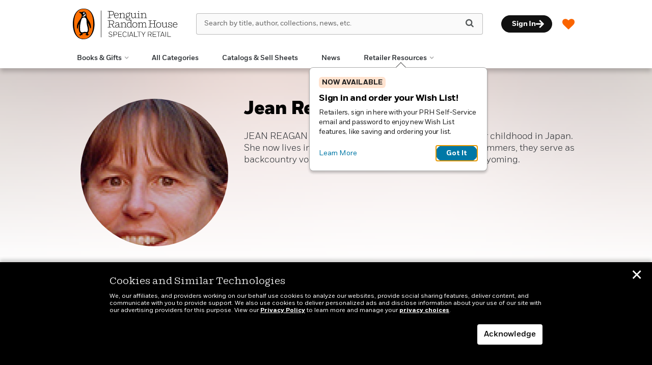

--- FILE ---
content_type: text/html; charset=UTF-8
request_url: https://www.penguinrandomhouseretail.com/author/?authorid=115047
body_size: 74769
content:

<!DOCTYPE html>
<html lang="en" prefix="og: http://ogp.me/ns#">
<head>
	<title>Jean Reagan | Penguin Random House Retail</title>
	<meta charset="utf-8">
	<meta http-equiv="X-UA-Compatible" content="IE=edge"><script type="text/javascript">(window.NREUM||(NREUM={})).init={privacy:{cookies_enabled:true},ajax:{deny_list:["bam.nr-data.net"]},feature_flags:["soft_nav"],distributed_tracing:{enabled:true}};(window.NREUM||(NREUM={})).loader_config={agentID:"1103139329",accountID:"3494181",trustKey:"66686",xpid:"VwIOVVdbCRABVFJTDgADXlwD",licenseKey:"NRJS-0533b578773860e9532",applicationID:"1031914882",browserID:"1103139329"};;/*! For license information please see nr-loader-spa-1.306.0.min.js.LICENSE.txt */
(()=>{var e,t,r={384:(e,t,r)=>{"use strict";r.d(t,{NT:()=>s,US:()=>u,Zm:()=>a,bQ:()=>d,dV:()=>c,pV:()=>l});var n=r(6154),i=r(1863),o=r(1910);const s={beacon:"bam.nr-data.net",errorBeacon:"bam.nr-data.net"};function a(){return n.gm.NREUM||(n.gm.NREUM={}),void 0===n.gm.newrelic&&(n.gm.newrelic=n.gm.NREUM),n.gm.NREUM}function c(){let e=a();return e.o||(e.o={ST:n.gm.setTimeout,SI:n.gm.setImmediate||n.gm.setInterval,CT:n.gm.clearTimeout,XHR:n.gm.XMLHttpRequest,REQ:n.gm.Request,EV:n.gm.Event,PR:n.gm.Promise,MO:n.gm.MutationObserver,FETCH:n.gm.fetch,WS:n.gm.WebSocket},(0,o.i)(...Object.values(e.o))),e}function d(e,t){let r=a();r.initializedAgents??={},t.initializedAt={ms:(0,i.t)(),date:new Date},r.initializedAgents[e]=t}function u(e,t){a()[e]=t}function l(){return function(){let e=a();const t=e.info||{};e.info={beacon:s.beacon,errorBeacon:s.errorBeacon,...t}}(),function(){let e=a();const t=e.init||{};e.init={...t}}(),c(),function(){let e=a();const t=e.loader_config||{};e.loader_config={...t}}(),a()}},782:(e,t,r)=>{"use strict";r.d(t,{T:()=>n});const n=r(860).K7.pageViewTiming},860:(e,t,r)=>{"use strict";r.d(t,{$J:()=>u,K7:()=>c,P3:()=>d,XX:()=>i,Yy:()=>a,df:()=>o,qY:()=>n,v4:()=>s});const n="events",i="jserrors",o="browser/blobs",s="rum",a="browser/logs",c={ajax:"ajax",genericEvents:"generic_events",jserrors:i,logging:"logging",metrics:"metrics",pageAction:"page_action",pageViewEvent:"page_view_event",pageViewTiming:"page_view_timing",sessionReplay:"session_replay",sessionTrace:"session_trace",softNav:"soft_navigations",spa:"spa"},d={[c.pageViewEvent]:1,[c.pageViewTiming]:2,[c.metrics]:3,[c.jserrors]:4,[c.spa]:5,[c.ajax]:6,[c.sessionTrace]:7,[c.softNav]:8,[c.sessionReplay]:9,[c.logging]:10,[c.genericEvents]:11},u={[c.pageViewEvent]:s,[c.pageViewTiming]:n,[c.ajax]:n,[c.spa]:n,[c.softNav]:n,[c.metrics]:i,[c.jserrors]:i,[c.sessionTrace]:o,[c.sessionReplay]:o,[c.logging]:a,[c.genericEvents]:"ins"}},944:(e,t,r)=>{"use strict";r.d(t,{R:()=>i});var n=r(3241);function i(e,t){"function"==typeof console.debug&&(console.debug("New Relic Warning: https://github.com/newrelic/newrelic-browser-agent/blob/main/docs/warning-codes.md#".concat(e),t),(0,n.W)({agentIdentifier:null,drained:null,type:"data",name:"warn",feature:"warn",data:{code:e,secondary:t}}))}},993:(e,t,r)=>{"use strict";r.d(t,{A$:()=>o,ET:()=>s,TZ:()=>a,p_:()=>i});var n=r(860);const i={ERROR:"ERROR",WARN:"WARN",INFO:"INFO",DEBUG:"DEBUG",TRACE:"TRACE"},o={OFF:0,ERROR:1,WARN:2,INFO:3,DEBUG:4,TRACE:5},s="log",a=n.K7.logging},1687:(e,t,r)=>{"use strict";r.d(t,{Ak:()=>d,Ze:()=>f,x3:()=>u});var n=r(3241),i=r(7836),o=r(3606),s=r(860),a=r(2646);const c={};function d(e,t){const r={staged:!1,priority:s.P3[t]||0};l(e),c[e].get(t)||c[e].set(t,r)}function u(e,t){e&&c[e]&&(c[e].get(t)&&c[e].delete(t),p(e,t,!1),c[e].size&&h(e))}function l(e){if(!e)throw new Error("agentIdentifier required");c[e]||(c[e]=new Map)}function f(e="",t="feature",r=!1){if(l(e),!e||!c[e].get(t)||r)return p(e,t);c[e].get(t).staged=!0,h(e)}function h(e){const t=Array.from(c[e]);t.every(([e,t])=>t.staged)&&(t.sort((e,t)=>e[1].priority-t[1].priority),t.forEach(([t])=>{c[e].delete(t),p(e,t)}))}function p(e,t,r=!0){const s=e?i.ee.get(e):i.ee,c=o.i.handlers;if(!s.aborted&&s.backlog&&c){if((0,n.W)({agentIdentifier:e,type:"lifecycle",name:"drain",feature:t}),r){const e=s.backlog[t],r=c[t];if(r){for(let t=0;e&&t<e.length;++t)g(e[t],r);Object.entries(r).forEach(([e,t])=>{Object.values(t||{}).forEach(t=>{t[0]?.on&&t[0]?.context()instanceof a.y&&t[0].on(e,t[1])})})}}s.isolatedBacklog||delete c[t],s.backlog[t]=null,s.emit("drain-"+t,[])}}function g(e,t){var r=e[1];Object.values(t[r]||{}).forEach(t=>{var r=e[0];if(t[0]===r){var n=t[1],i=e[3],o=e[2];n.apply(i,o)}})}},1741:(e,t,r)=>{"use strict";r.d(t,{W:()=>o});var n=r(944),i=r(4261);class o{#e(e,...t){if(this[e]!==o.prototype[e])return this[e](...t);(0,n.R)(35,e)}addPageAction(e,t){return this.#e(i.hG,e,t)}register(e){return this.#e(i.eY,e)}recordCustomEvent(e,t){return this.#e(i.fF,e,t)}setPageViewName(e,t){return this.#e(i.Fw,e,t)}setCustomAttribute(e,t,r){return this.#e(i.cD,e,t,r)}noticeError(e,t){return this.#e(i.o5,e,t)}setUserId(e){return this.#e(i.Dl,e)}setApplicationVersion(e){return this.#e(i.nb,e)}setErrorHandler(e){return this.#e(i.bt,e)}addRelease(e,t){return this.#e(i.k6,e,t)}log(e,t){return this.#e(i.$9,e,t)}start(){return this.#e(i.d3)}finished(e){return this.#e(i.BL,e)}recordReplay(){return this.#e(i.CH)}pauseReplay(){return this.#e(i.Tb)}addToTrace(e){return this.#e(i.U2,e)}setCurrentRouteName(e){return this.#e(i.PA,e)}interaction(e){return this.#e(i.dT,e)}wrapLogger(e,t,r){return this.#e(i.Wb,e,t,r)}measure(e,t){return this.#e(i.V1,e,t)}consent(e){return this.#e(i.Pv,e)}}},1863:(e,t,r)=>{"use strict";function n(){return Math.floor(performance.now())}r.d(t,{t:()=>n})},1910:(e,t,r)=>{"use strict";r.d(t,{i:()=>o});var n=r(944);const i=new Map;function o(...e){return e.every(e=>{if(i.has(e))return i.get(e);const t="function"==typeof e?e.toString():"",r=t.includes("[native code]"),o=t.includes("nrWrapper");return r||o||(0,n.R)(64,e?.name||t),i.set(e,r),r})}},2555:(e,t,r)=>{"use strict";r.d(t,{D:()=>a,f:()=>s});var n=r(384),i=r(8122);const o={beacon:n.NT.beacon,errorBeacon:n.NT.errorBeacon,licenseKey:void 0,applicationID:void 0,sa:void 0,queueTime:void 0,applicationTime:void 0,ttGuid:void 0,user:void 0,account:void 0,product:void 0,extra:void 0,jsAttributes:{},userAttributes:void 0,atts:void 0,transactionName:void 0,tNamePlain:void 0};function s(e){try{return!!e.licenseKey&&!!e.errorBeacon&&!!e.applicationID}catch(e){return!1}}const a=e=>(0,i.a)(e,o)},2614:(e,t,r)=>{"use strict";r.d(t,{BB:()=>s,H3:()=>n,g:()=>d,iL:()=>c,tS:()=>a,uh:()=>i,wk:()=>o});const n="NRBA",i="SESSION",o=144e5,s=18e5,a={STARTED:"session-started",PAUSE:"session-pause",RESET:"session-reset",RESUME:"session-resume",UPDATE:"session-update"},c={SAME_TAB:"same-tab",CROSS_TAB:"cross-tab"},d={OFF:0,FULL:1,ERROR:2}},2646:(e,t,r)=>{"use strict";r.d(t,{y:()=>n});class n{constructor(e){this.contextId=e}}},2843:(e,t,r)=>{"use strict";r.d(t,{G:()=>o,u:()=>i});var n=r(3878);function i(e,t=!1,r,i){(0,n.DD)("visibilitychange",function(){if(t)return void("hidden"===document.visibilityState&&e());e(document.visibilityState)},r,i)}function o(e,t,r){(0,n.sp)("pagehide",e,t,r)}},3241:(e,t,r)=>{"use strict";r.d(t,{W:()=>o});var n=r(6154);const i="newrelic";function o(e={}){try{n.gm.dispatchEvent(new CustomEvent(i,{detail:e}))}catch(e){}}},3304:(e,t,r)=>{"use strict";r.d(t,{A:()=>o});var n=r(7836);const i=()=>{const e=new WeakSet;return(t,r)=>{if("object"==typeof r&&null!==r){if(e.has(r))return;e.add(r)}return r}};function o(e){try{return JSON.stringify(e,i())??""}catch(e){try{n.ee.emit("internal-error",[e])}catch(e){}return""}}},3333:(e,t,r)=>{"use strict";r.d(t,{$v:()=>u,TZ:()=>n,Xh:()=>c,Zp:()=>i,kd:()=>d,mq:()=>a,nf:()=>s,qN:()=>o});const n=r(860).K7.genericEvents,i=["auxclick","click","copy","keydown","paste","scrollend"],o=["focus","blur"],s=4,a=1e3,c=2e3,d=["PageAction","UserAction","BrowserPerformance"],u={RESOURCES:"experimental.resources",REGISTER:"register"}},3434:(e,t,r)=>{"use strict";r.d(t,{Jt:()=>o,YM:()=>d});var n=r(7836),i=r(5607);const o="nr@original:".concat(i.W),s=50;var a=Object.prototype.hasOwnProperty,c=!1;function d(e,t){return e||(e=n.ee),r.inPlace=function(e,t,n,i,o){n||(n="");const s="-"===n.charAt(0);for(let a=0;a<t.length;a++){const c=t[a],d=e[c];l(d)||(e[c]=r(d,s?c+n:n,i,c,o))}},r.flag=o,r;function r(t,r,n,c,d){return l(t)?t:(r||(r=""),nrWrapper[o]=t,function(e,t,r){if(Object.defineProperty&&Object.keys)try{return Object.keys(e).forEach(function(r){Object.defineProperty(t,r,{get:function(){return e[r]},set:function(t){return e[r]=t,t}})}),t}catch(e){u([e],r)}for(var n in e)a.call(e,n)&&(t[n]=e[n])}(t,nrWrapper,e),nrWrapper);function nrWrapper(){var o,a,l,f;let h;try{a=this,o=[...arguments],l="function"==typeof n?n(o,a):n||{}}catch(t){u([t,"",[o,a,c],l],e)}i(r+"start",[o,a,c],l,d);const p=performance.now();let g;try{return f=t.apply(a,o),g=performance.now(),f}catch(e){throw g=performance.now(),i(r+"err",[o,a,e],l,d),h=e,h}finally{const e=g-p,t={start:p,end:g,duration:e,isLongTask:e>=s,methodName:c,thrownError:h};t.isLongTask&&i("long-task",[t,a],l,d),i(r+"end",[o,a,f],l,d)}}}function i(r,n,i,o){if(!c||t){var s=c;c=!0;try{e.emit(r,n,i,t,o)}catch(t){u([t,r,n,i],e)}c=s}}}function u(e,t){t||(t=n.ee);try{t.emit("internal-error",e)}catch(e){}}function l(e){return!(e&&"function"==typeof e&&e.apply&&!e[o])}},3606:(e,t,r)=>{"use strict";r.d(t,{i:()=>o});var n=r(9908);o.on=s;var i=o.handlers={};function o(e,t,r,o){s(o||n.d,i,e,t,r)}function s(e,t,r,i,o){o||(o="feature"),e||(e=n.d);var s=t[o]=t[o]||{};(s[r]=s[r]||[]).push([e,i])}},3738:(e,t,r)=>{"use strict";r.d(t,{He:()=>i,Kp:()=>a,Lc:()=>d,Rz:()=>u,TZ:()=>n,bD:()=>o,d3:()=>s,jx:()=>l,sl:()=>f,uP:()=>c});const n=r(860).K7.sessionTrace,i="bstResource",o="resource",s="-start",a="-end",c="fn"+s,d="fn"+a,u="pushState",l=1e3,f=3e4},3785:(e,t,r)=>{"use strict";r.d(t,{R:()=>c,b:()=>d});var n=r(9908),i=r(1863),o=r(860),s=r(3969),a=r(993);function c(e,t,r={},c=a.p_.INFO,d=!0,u,l=(0,i.t)()){(0,n.p)(s.xV,["API/logging/".concat(c.toLowerCase(),"/called")],void 0,o.K7.metrics,e),(0,n.p)(a.ET,[l,t,r,c,d,u],void 0,o.K7.logging,e)}function d(e){return"string"==typeof e&&Object.values(a.p_).some(t=>t===e.toUpperCase().trim())}},3878:(e,t,r)=>{"use strict";function n(e,t){return{capture:e,passive:!1,signal:t}}function i(e,t,r=!1,i){window.addEventListener(e,t,n(r,i))}function o(e,t,r=!1,i){document.addEventListener(e,t,n(r,i))}r.d(t,{DD:()=>o,jT:()=>n,sp:()=>i})},3962:(e,t,r)=>{"use strict";r.d(t,{AM:()=>s,O2:()=>l,OV:()=>o,Qu:()=>f,TZ:()=>c,ih:()=>h,pP:()=>a,t1:()=>u,tC:()=>i,wD:()=>d});var n=r(860);const i=["click","keydown","submit"],o="popstate",s="api",a="initialPageLoad",c=n.K7.softNav,d=5e3,u=500,l={INITIAL_PAGE_LOAD:"",ROUTE_CHANGE:1,UNSPECIFIED:2},f={INTERACTION:1,AJAX:2,CUSTOM_END:3,CUSTOM_TRACER:4},h={IP:"in progress",PF:"pending finish",FIN:"finished",CAN:"cancelled"}},3969:(e,t,r)=>{"use strict";r.d(t,{TZ:()=>n,XG:()=>a,rs:()=>i,xV:()=>s,z_:()=>o});const n=r(860).K7.metrics,i="sm",o="cm",s="storeSupportabilityMetrics",a="storeEventMetrics"},4234:(e,t,r)=>{"use strict";r.d(t,{W:()=>o});var n=r(7836),i=r(1687);class o{constructor(e,t){this.agentIdentifier=e,this.ee=n.ee.get(e),this.featureName=t,this.blocked=!1}deregisterDrain(){(0,i.x3)(this.agentIdentifier,this.featureName)}}},4261:(e,t,r)=>{"use strict";r.d(t,{$9:()=>u,BL:()=>c,CH:()=>p,Dl:()=>x,Fw:()=>w,PA:()=>v,Pl:()=>n,Pv:()=>A,Tb:()=>f,U2:()=>s,V1:()=>E,Wb:()=>T,bt:()=>y,cD:()=>b,d3:()=>R,dT:()=>d,eY:()=>g,fF:()=>h,hG:()=>o,hw:()=>i,k6:()=>a,nb:()=>m,o5:()=>l});const n="api-",i=n+"ixn-",o="addPageAction",s="addToTrace",a="addRelease",c="finished",d="interaction",u="log",l="noticeError",f="pauseReplay",h="recordCustomEvent",p="recordReplay",g="register",m="setApplicationVersion",v="setCurrentRouteName",b="setCustomAttribute",y="setErrorHandler",w="setPageViewName",x="setUserId",R="start",T="wrapLogger",E="measure",A="consent"},4387:(e,t,r)=>{"use strict";function n(e={}){return!(!e.id||!e.name)}function i(e){return"string"==typeof e&&e.trim().length<501||"number"==typeof e}function o(e,t){if(2!==t?.harvestEndpointVersion)return{};const r=t.agentRef.runtime.appMetadata.agents[0].entityGuid;return n(e)?{"source.id":e.id,"source.name":e.name,"source.type":e.type,"parent.id":e.parent?.id||r}:{"entity.guid":r,appId:t.agentRef.info.applicationID}}r.d(t,{Ux:()=>o,c7:()=>n,yo:()=>i})},5205:(e,t,r)=>{"use strict";r.d(t,{j:()=>_});var n=r(384),i=r(1741);var o=r(2555),s=r(3333);const a=e=>{if(!e||"string"!=typeof e)return!1;try{document.createDocumentFragment().querySelector(e)}catch{return!1}return!0};var c=r(2614),d=r(944),u=r(8122);const l="[data-nr-mask]",f=e=>(0,u.a)(e,(()=>{const e={feature_flags:[],experimental:{allow_registered_children:!1,resources:!1},mask_selector:"*",block_selector:"[data-nr-block]",mask_input_options:{color:!1,date:!1,"datetime-local":!1,email:!1,month:!1,number:!1,range:!1,search:!1,tel:!1,text:!1,time:!1,url:!1,week:!1,textarea:!1,select:!1,password:!0}};return{ajax:{deny_list:void 0,block_internal:!0,enabled:!0,autoStart:!0},api:{get allow_registered_children(){return e.feature_flags.includes(s.$v.REGISTER)||e.experimental.allow_registered_children},set allow_registered_children(t){e.experimental.allow_registered_children=t},duplicate_registered_data:!1},browser_consent_mode:{enabled:!1},distributed_tracing:{enabled:void 0,exclude_newrelic_header:void 0,cors_use_newrelic_header:void 0,cors_use_tracecontext_headers:void 0,allowed_origins:void 0},get feature_flags(){return e.feature_flags},set feature_flags(t){e.feature_flags=t},generic_events:{enabled:!0,autoStart:!0},harvest:{interval:30},jserrors:{enabled:!0,autoStart:!0},logging:{enabled:!0,autoStart:!0},metrics:{enabled:!0,autoStart:!0},obfuscate:void 0,page_action:{enabled:!0},page_view_event:{enabled:!0,autoStart:!0},page_view_timing:{enabled:!0,autoStart:!0},performance:{capture_marks:!1,capture_measures:!1,capture_detail:!0,resources:{get enabled(){return e.feature_flags.includes(s.$v.RESOURCES)||e.experimental.resources},set enabled(t){e.experimental.resources=t},asset_types:[],first_party_domains:[],ignore_newrelic:!0}},privacy:{cookies_enabled:!0},proxy:{assets:void 0,beacon:void 0},session:{expiresMs:c.wk,inactiveMs:c.BB},session_replay:{autoStart:!0,enabled:!1,preload:!1,sampling_rate:10,error_sampling_rate:100,collect_fonts:!1,inline_images:!1,fix_stylesheets:!0,mask_all_inputs:!0,get mask_text_selector(){return e.mask_selector},set mask_text_selector(t){a(t)?e.mask_selector="".concat(t,",").concat(l):""===t||null===t?e.mask_selector=l:(0,d.R)(5,t)},get block_class(){return"nr-block"},get ignore_class(){return"nr-ignore"},get mask_text_class(){return"nr-mask"},get block_selector(){return e.block_selector},set block_selector(t){a(t)?e.block_selector+=",".concat(t):""!==t&&(0,d.R)(6,t)},get mask_input_options(){return e.mask_input_options},set mask_input_options(t){t&&"object"==typeof t?e.mask_input_options={...t,password:!0}:(0,d.R)(7,t)}},session_trace:{enabled:!0,autoStart:!0},soft_navigations:{enabled:!0,autoStart:!0},spa:{enabled:!0,autoStart:!0},ssl:void 0,user_actions:{enabled:!0,elementAttributes:["id","className","tagName","type"]}}})());var h=r(6154),p=r(9324);let g=0;const m={buildEnv:p.F3,distMethod:p.Xs,version:p.xv,originTime:h.WN},v={consented:!1},b={appMetadata:{},get consented(){return this.session?.state?.consent||v.consented},set consented(e){v.consented=e},customTransaction:void 0,denyList:void 0,disabled:!1,harvester:void 0,isolatedBacklog:!1,isRecording:!1,loaderType:void 0,maxBytes:3e4,obfuscator:void 0,onerror:void 0,ptid:void 0,releaseIds:{},session:void 0,timeKeeper:void 0,registeredEntities:[],jsAttributesMetadata:{bytes:0},get harvestCount(){return++g}},y=e=>{const t=(0,u.a)(e,b),r=Object.keys(m).reduce((e,t)=>(e[t]={value:m[t],writable:!1,configurable:!0,enumerable:!0},e),{});return Object.defineProperties(t,r)};var w=r(5701);const x=e=>{const t=e.startsWith("http");e+="/",r.p=t?e:"https://"+e};var R=r(7836),T=r(3241);const E={accountID:void 0,trustKey:void 0,agentID:void 0,licenseKey:void 0,applicationID:void 0,xpid:void 0},A=e=>(0,u.a)(e,E),S=new Set;function _(e,t={},r,s){let{init:a,info:c,loader_config:d,runtime:u={},exposed:l=!0}=t;if(!c){const e=(0,n.pV)();a=e.init,c=e.info,d=e.loader_config}e.init=f(a||{}),e.loader_config=A(d||{}),c.jsAttributes??={},h.bv&&(c.jsAttributes.isWorker=!0),e.info=(0,o.D)(c);const p=e.init,g=[c.beacon,c.errorBeacon];S.has(e.agentIdentifier)||(p.proxy.assets&&(x(p.proxy.assets),g.push(p.proxy.assets)),p.proxy.beacon&&g.push(p.proxy.beacon),e.beacons=[...g],function(e){const t=(0,n.pV)();Object.getOwnPropertyNames(i.W.prototype).forEach(r=>{const n=i.W.prototype[r];if("function"!=typeof n||"constructor"===n)return;let o=t[r];e[r]&&!1!==e.exposed&&"micro-agent"!==e.runtime?.loaderType&&(t[r]=(...t)=>{const n=e[r](...t);return o?o(...t):n})})}(e),(0,n.US)("activatedFeatures",w.B),e.runSoftNavOverSpa&&=!0===p.soft_navigations.enabled&&p.feature_flags.includes("soft_nav")),u.denyList=[...p.ajax.deny_list||[],...p.ajax.block_internal?g:[]],u.ptid=e.agentIdentifier,u.loaderType=r,e.runtime=y(u),S.has(e.agentIdentifier)||(e.ee=R.ee.get(e.agentIdentifier),e.exposed=l,(0,T.W)({agentIdentifier:e.agentIdentifier,drained:!!w.B?.[e.agentIdentifier],type:"lifecycle",name:"initialize",feature:void 0,data:e.config})),S.add(e.agentIdentifier)}},5270:(e,t,r)=>{"use strict";r.d(t,{Aw:()=>s,SR:()=>o,rF:()=>a});var n=r(384),i=r(7767);function o(e){return!!(0,n.dV)().o.MO&&(0,i.V)(e)&&!0===e?.session_trace.enabled}function s(e){return!0===e?.session_replay.preload&&o(e)}function a(e,t){try{if("string"==typeof t?.type){if("password"===t.type.toLowerCase())return"*".repeat(e?.length||0);if(void 0!==t?.dataset?.nrUnmask||t?.classList?.contains("nr-unmask"))return e}}catch(e){}return"string"==typeof e?e.replace(/[\S]/g,"*"):"*".repeat(e?.length||0)}},5289:(e,t,r)=>{"use strict";r.d(t,{GG:()=>s,Qr:()=>c,sB:()=>a});var n=r(3878),i=r(6389);function o(){return"undefined"==typeof document||"complete"===document.readyState}function s(e,t){if(o())return e();const r=(0,i.J)(e),s=setInterval(()=>{o()&&(clearInterval(s),r())},500);(0,n.sp)("load",r,t)}function a(e){if(o())return e();(0,n.DD)("DOMContentLoaded",e)}function c(e){if(o())return e();(0,n.sp)("popstate",e)}},5607:(e,t,r)=>{"use strict";r.d(t,{W:()=>n});const n=(0,r(9566).bz)()},5701:(e,t,r)=>{"use strict";r.d(t,{B:()=>o,t:()=>s});var n=r(3241);const i=new Set,o={};function s(e,t){const r=t.agentIdentifier;o[r]??={},e&&"object"==typeof e&&(i.has(r)||(t.ee.emit("rumresp",[e]),o[r]=e,i.add(r),(0,n.W)({agentIdentifier:r,loaded:!0,drained:!0,type:"lifecycle",name:"load",feature:void 0,data:e})))}},6154:(e,t,r)=>{"use strict";r.d(t,{A4:()=>a,OF:()=>u,RI:()=>i,WN:()=>h,bv:()=>o,eN:()=>p,gm:()=>s,lR:()=>f,m:()=>d,mw:()=>c,sb:()=>l});var n=r(1863);const i="undefined"!=typeof window&&!!window.document,o="undefined"!=typeof WorkerGlobalScope&&("undefined"!=typeof self&&self instanceof WorkerGlobalScope&&self.navigator instanceof WorkerNavigator||"undefined"!=typeof globalThis&&globalThis instanceof WorkerGlobalScope&&globalThis.navigator instanceof WorkerNavigator),s=i?window:"undefined"!=typeof WorkerGlobalScope&&("undefined"!=typeof self&&self instanceof WorkerGlobalScope&&self||"undefined"!=typeof globalThis&&globalThis instanceof WorkerGlobalScope&&globalThis),a="complete"===s?.document?.readyState,c=Boolean("hidden"===s?.document?.visibilityState),d=""+s?.location,u=/iPad|iPhone|iPod/.test(s.navigator?.userAgent),l=u&&"undefined"==typeof SharedWorker,f=(()=>{const e=s.navigator?.userAgent?.match(/Firefox[/\s](\d+\.\d+)/);return Array.isArray(e)&&e.length>=2?+e[1]:0})(),h=Date.now()-(0,n.t)(),p=()=>"undefined"!=typeof PerformanceNavigationTiming&&s?.performance?.getEntriesByType("navigation")?.[0]?.responseStart},6344:(e,t,r)=>{"use strict";r.d(t,{BB:()=>u,Qb:()=>l,TZ:()=>i,Ug:()=>s,Vh:()=>o,_s:()=>a,bc:()=>d,yP:()=>c});var n=r(2614);const i=r(860).K7.sessionReplay,o="errorDuringReplay",s=.12,a={DomContentLoaded:0,Load:1,FullSnapshot:2,IncrementalSnapshot:3,Meta:4,Custom:5},c={[n.g.ERROR]:15e3,[n.g.FULL]:3e5,[n.g.OFF]:0},d={RESET:{message:"Session was reset",sm:"Reset"},IMPORT:{message:"Recorder failed to import",sm:"Import"},TOO_MANY:{message:"429: Too Many Requests",sm:"Too-Many"},TOO_BIG:{message:"Payload was too large",sm:"Too-Big"},CROSS_TAB:{message:"Session Entity was set to OFF on another tab",sm:"Cross-Tab"},ENTITLEMENTS:{message:"Session Replay is not allowed and will not be started",sm:"Entitlement"}},u=5e3,l={API:"api",RESUME:"resume",SWITCH_TO_FULL:"switchToFull",INITIALIZE:"initialize",PRELOAD:"preload"}},6389:(e,t,r)=>{"use strict";function n(e,t=500,r={}){const n=r?.leading||!1;let i;return(...r)=>{n&&void 0===i&&(e.apply(this,r),i=setTimeout(()=>{i=clearTimeout(i)},t)),n||(clearTimeout(i),i=setTimeout(()=>{e.apply(this,r)},t))}}function i(e){let t=!1;return(...r)=>{t||(t=!0,e.apply(this,r))}}r.d(t,{J:()=>i,s:()=>n})},6630:(e,t,r)=>{"use strict";r.d(t,{T:()=>n});const n=r(860).K7.pageViewEvent},6774:(e,t,r)=>{"use strict";r.d(t,{T:()=>n});const n=r(860).K7.jserrors},7295:(e,t,r)=>{"use strict";r.d(t,{Xv:()=>s,gX:()=>i,iW:()=>o});var n=[];function i(e){if(!e||o(e))return!1;if(0===n.length)return!0;for(var t=0;t<n.length;t++){var r=n[t];if("*"===r.hostname)return!1;if(a(r.hostname,e.hostname)&&c(r.pathname,e.pathname))return!1}return!0}function o(e){return void 0===e.hostname}function s(e){if(n=[],e&&e.length)for(var t=0;t<e.length;t++){let r=e[t];if(!r)continue;0===r.indexOf("http://")?r=r.substring(7):0===r.indexOf("https://")&&(r=r.substring(8));const i=r.indexOf("/");let o,s;i>0?(o=r.substring(0,i),s=r.substring(i)):(o=r,s="");let[a]=o.split(":");n.push({hostname:a,pathname:s})}}function a(e,t){return!(e.length>t.length)&&t.indexOf(e)===t.length-e.length}function c(e,t){return 0===e.indexOf("/")&&(e=e.substring(1)),0===t.indexOf("/")&&(t=t.substring(1)),""===e||e===t}},7378:(e,t,r)=>{"use strict";r.d(t,{$p:()=>R,BR:()=>b,Kp:()=>x,L3:()=>y,Lc:()=>c,NC:()=>o,SG:()=>u,TZ:()=>i,U6:()=>p,UT:()=>m,d3:()=>w,dT:()=>f,e5:()=>E,gx:()=>v,l9:()=>l,oW:()=>h,op:()=>g,rw:()=>d,tH:()=>A,uP:()=>a,wW:()=>T,xq:()=>s});var n=r(384);const i=r(860).K7.spa,o=["click","submit","keypress","keydown","keyup","change"],s=999,a="fn-start",c="fn-end",d="cb-start",u="api-ixn-",l="remaining",f="interaction",h="spaNode",p="jsonpNode",g="fetch-start",m="fetch-done",v="fetch-body-",b="jsonp-end",y=(0,n.dV)().o.ST,w="-start",x="-end",R="-body",T="cb"+x,E="jsTime",A="fetch"},7485:(e,t,r)=>{"use strict";r.d(t,{D:()=>i});var n=r(6154);function i(e){if(0===(e||"").indexOf("data:"))return{protocol:"data"};try{const t=new URL(e,location.href),r={port:t.port,hostname:t.hostname,pathname:t.pathname,search:t.search,protocol:t.protocol.slice(0,t.protocol.indexOf(":")),sameOrigin:t.protocol===n.gm?.location?.protocol&&t.host===n.gm?.location?.host};return r.port&&""!==r.port||("http:"===t.protocol&&(r.port="80"),"https:"===t.protocol&&(r.port="443")),r.pathname&&""!==r.pathname?r.pathname.startsWith("/")||(r.pathname="/".concat(r.pathname)):r.pathname="/",r}catch(e){return{}}}},7699:(e,t,r)=>{"use strict";r.d(t,{It:()=>o,KC:()=>a,No:()=>i,qh:()=>s});var n=r(860);const i=16e3,o=1e6,s="SESSION_ERROR",a={[n.K7.logging]:!0,[n.K7.genericEvents]:!1,[n.K7.jserrors]:!1,[n.K7.ajax]:!1}},7767:(e,t,r)=>{"use strict";r.d(t,{V:()=>i});var n=r(6154);const i=e=>n.RI&&!0===e?.privacy.cookies_enabled},7836:(e,t,r)=>{"use strict";r.d(t,{P:()=>a,ee:()=>c});var n=r(384),i=r(8990),o=r(2646),s=r(5607);const a="nr@context:".concat(s.W),c=function e(t,r){var n={},s={},u={},l=!1;try{l=16===r.length&&d.initializedAgents?.[r]?.runtime.isolatedBacklog}catch(e){}var f={on:p,addEventListener:p,removeEventListener:function(e,t){var r=n[e];if(!r)return;for(var i=0;i<r.length;i++)r[i]===t&&r.splice(i,1)},emit:function(e,r,n,i,o){!1!==o&&(o=!0);if(c.aborted&&!i)return;t&&o&&t.emit(e,r,n);var a=h(n);g(e).forEach(e=>{e.apply(a,r)});var d=v()[s[e]];d&&d.push([f,e,r,a]);return a},get:m,listeners:g,context:h,buffer:function(e,t){const r=v();if(t=t||"feature",f.aborted)return;Object.entries(e||{}).forEach(([e,n])=>{s[n]=t,t in r||(r[t]=[])})},abort:function(){f._aborted=!0,Object.keys(f.backlog).forEach(e=>{delete f.backlog[e]})},isBuffering:function(e){return!!v()[s[e]]},debugId:r,backlog:l?{}:t&&"object"==typeof t.backlog?t.backlog:{},isolatedBacklog:l};return Object.defineProperty(f,"aborted",{get:()=>{let e=f._aborted||!1;return e||(t&&(e=t.aborted),e)}}),f;function h(e){return e&&e instanceof o.y?e:e?(0,i.I)(e,a,()=>new o.y(a)):new o.y(a)}function p(e,t){n[e]=g(e).concat(t)}function g(e){return n[e]||[]}function m(t){return u[t]=u[t]||e(f,t)}function v(){return f.backlog}}(void 0,"globalEE"),d=(0,n.Zm)();d.ee||(d.ee=c)},8122:(e,t,r)=>{"use strict";r.d(t,{a:()=>i});var n=r(944);function i(e,t){try{if(!e||"object"!=typeof e)return(0,n.R)(3);if(!t||"object"!=typeof t)return(0,n.R)(4);const r=Object.create(Object.getPrototypeOf(t),Object.getOwnPropertyDescriptors(t)),o=0===Object.keys(r).length?e:r;for(let s in o)if(void 0!==e[s])try{if(null===e[s]){r[s]=null;continue}Array.isArray(e[s])&&Array.isArray(t[s])?r[s]=Array.from(new Set([...e[s],...t[s]])):"object"==typeof e[s]&&"object"==typeof t[s]?r[s]=i(e[s],t[s]):r[s]=e[s]}catch(e){r[s]||(0,n.R)(1,e)}return r}catch(e){(0,n.R)(2,e)}}},8139:(e,t,r)=>{"use strict";r.d(t,{u:()=>f});var n=r(7836),i=r(3434),o=r(8990),s=r(6154);const a={},c=s.gm.XMLHttpRequest,d="addEventListener",u="removeEventListener",l="nr@wrapped:".concat(n.P);function f(e){var t=function(e){return(e||n.ee).get("events")}(e);if(a[t.debugId]++)return t;a[t.debugId]=1;var r=(0,i.YM)(t,!0);function f(e){r.inPlace(e,[d,u],"-",p)}function p(e,t){return e[1]}return"getPrototypeOf"in Object&&(s.RI&&h(document,f),c&&h(c.prototype,f),h(s.gm,f)),t.on(d+"-start",function(e,t){var n=e[1];if(null!==n&&("function"==typeof n||"object"==typeof n)&&"newrelic"!==e[0]){var i=(0,o.I)(n,l,function(){var e={object:function(){if("function"!=typeof n.handleEvent)return;return n.handleEvent.apply(n,arguments)},function:n}[typeof n];return e?r(e,"fn-",null,e.name||"anonymous"):n});this.wrapped=e[1]=i}}),t.on(u+"-start",function(e){e[1]=this.wrapped||e[1]}),t}function h(e,t,...r){let n=e;for(;"object"==typeof n&&!Object.prototype.hasOwnProperty.call(n,d);)n=Object.getPrototypeOf(n);n&&t(n,...r)}},8374:(e,t,r)=>{r.nc=(()=>{try{return document?.currentScript?.nonce}catch(e){}return""})()},8990:(e,t,r)=>{"use strict";r.d(t,{I:()=>i});var n=Object.prototype.hasOwnProperty;function i(e,t,r){if(n.call(e,t))return e[t];var i=r();if(Object.defineProperty&&Object.keys)try{return Object.defineProperty(e,t,{value:i,writable:!0,enumerable:!1}),i}catch(e){}return e[t]=i,i}},9300:(e,t,r)=>{"use strict";r.d(t,{T:()=>n});const n=r(860).K7.ajax},9324:(e,t,r)=>{"use strict";r.d(t,{AJ:()=>s,F3:()=>i,Xs:()=>o,Yq:()=>a,xv:()=>n});const n="1.306.0",i="PROD",o="CDN",s="@newrelic/rrweb",a="1.0.1"},9566:(e,t,r)=>{"use strict";r.d(t,{LA:()=>a,ZF:()=>c,bz:()=>s,el:()=>d});var n=r(6154);const i="xxxxxxxx-xxxx-4xxx-yxxx-xxxxxxxxxxxx";function o(e,t){return e?15&e[t]:16*Math.random()|0}function s(){const e=n.gm?.crypto||n.gm?.msCrypto;let t,r=0;return e&&e.getRandomValues&&(t=e.getRandomValues(new Uint8Array(30))),i.split("").map(e=>"x"===e?o(t,r++).toString(16):"y"===e?(3&o()|8).toString(16):e).join("")}function a(e){const t=n.gm?.crypto||n.gm?.msCrypto;let r,i=0;t&&t.getRandomValues&&(r=t.getRandomValues(new Uint8Array(e)));const s=[];for(var a=0;a<e;a++)s.push(o(r,i++).toString(16));return s.join("")}function c(){return a(16)}function d(){return a(32)}},9908:(e,t,r)=>{"use strict";r.d(t,{d:()=>n,p:()=>i});var n=r(7836).ee.get("handle");function i(e,t,r,i,o){o?(o.buffer([e],i),o.emit(e,t,r)):(n.buffer([e],i),n.emit(e,t,r))}}},n={};function i(e){var t=n[e];if(void 0!==t)return t.exports;var o=n[e]={exports:{}};return r[e](o,o.exports,i),o.exports}i.m=r,i.d=(e,t)=>{for(var r in t)i.o(t,r)&&!i.o(e,r)&&Object.defineProperty(e,r,{enumerable:!0,get:t[r]})},i.f={},i.e=e=>Promise.all(Object.keys(i.f).reduce((t,r)=>(i.f[r](e,t),t),[])),i.u=e=>({212:"nr-spa-compressor",249:"nr-spa-recorder",478:"nr-spa"}[e]+"-1.306.0.min.js"),i.o=(e,t)=>Object.prototype.hasOwnProperty.call(e,t),e={},t="NRBA-1.306.0.PROD:",i.l=(r,n,o,s)=>{if(e[r])e[r].push(n);else{var a,c;if(void 0!==o)for(var d=document.getElementsByTagName("script"),u=0;u<d.length;u++){var l=d[u];if(l.getAttribute("src")==r||l.getAttribute("data-webpack")==t+o){a=l;break}}if(!a){c=!0;var f={478:"sha512-aOsrvCAZ97m4mi9/Q4P4Dl7seaB7sOFJOs8qmPK71B7CWoc9bXc5a5319PV5PSQ3SmEq++JW0qpaiKWV7MTLEg==",249:"sha512-nPxm1wa+eWrD9VPj39BAOPa200tURpQREipOlSDpePq/R8Y4hd4lO6tDy6C/6jm/J54CUHnLYeGyLZ/GIlo7gg==",212:"sha512-zcA2FBsG3fy6K+G9+4J1T2M6AmHuICGsq35BrGWu1rmRJwYBUqdOhAAxJkXYpoBy/9vKZ7LBcGpOEjABpjEWCQ=="};(a=document.createElement("script")).charset="utf-8",i.nc&&a.setAttribute("nonce",i.nc),a.setAttribute("data-webpack",t+o),a.src=r,0!==a.src.indexOf(window.location.origin+"/")&&(a.crossOrigin="anonymous"),f[s]&&(a.integrity=f[s])}e[r]=[n];var h=(t,n)=>{a.onerror=a.onload=null,clearTimeout(p);var i=e[r];if(delete e[r],a.parentNode&&a.parentNode.removeChild(a),i&&i.forEach(e=>e(n)),t)return t(n)},p=setTimeout(h.bind(null,void 0,{type:"timeout",target:a}),12e4);a.onerror=h.bind(null,a.onerror),a.onload=h.bind(null,a.onload),c&&document.head.appendChild(a)}},i.r=e=>{"undefined"!=typeof Symbol&&Symbol.toStringTag&&Object.defineProperty(e,Symbol.toStringTag,{value:"Module"}),Object.defineProperty(e,"__esModule",{value:!0})},i.p="https://js-agent.newrelic.com/",(()=>{var e={38:0,788:0};i.f.j=(t,r)=>{var n=i.o(e,t)?e[t]:void 0;if(0!==n)if(n)r.push(n[2]);else{var o=new Promise((r,i)=>n=e[t]=[r,i]);r.push(n[2]=o);var s=i.p+i.u(t),a=new Error;i.l(s,r=>{if(i.o(e,t)&&(0!==(n=e[t])&&(e[t]=void 0),n)){var o=r&&("load"===r.type?"missing":r.type),s=r&&r.target&&r.target.src;a.message="Loading chunk "+t+" failed: ("+o+": "+s+")",a.name="ChunkLoadError",a.type=o,a.request=s,n[1](a)}},"chunk-"+t,t)}};var t=(t,r)=>{var n,o,[s,a,c]=r,d=0;if(s.some(t=>0!==e[t])){for(n in a)i.o(a,n)&&(i.m[n]=a[n]);if(c)c(i)}for(t&&t(r);d<s.length;d++)o=s[d],i.o(e,o)&&e[o]&&e[o][0](),e[o]=0},r=self["webpackChunk:NRBA-1.306.0.PROD"]=self["webpackChunk:NRBA-1.306.0.PROD"]||[];r.forEach(t.bind(null,0)),r.push=t.bind(null,r.push.bind(r))})(),(()=>{"use strict";i(8374);var e=i(9566),t=i(1741);class r extends t.W{agentIdentifier=(0,e.LA)(16)}var n=i(860);const o=Object.values(n.K7);var s=i(5205);var a=i(9908),c=i(1863),d=i(4261),u=i(3241),l=i(944),f=i(5701),h=i(3969);function p(e,t,i,o){const s=o||i;!s||s[e]&&s[e]!==r.prototype[e]||(s[e]=function(){(0,a.p)(h.xV,["API/"+e+"/called"],void 0,n.K7.metrics,i.ee),(0,u.W)({agentIdentifier:i.agentIdentifier,drained:!!f.B?.[i.agentIdentifier],type:"data",name:"api",feature:d.Pl+e,data:{}});try{return t.apply(this,arguments)}catch(e){(0,l.R)(23,e)}})}function g(e,t,r,n,i){const o=e.info;null===r?delete o.jsAttributes[t]:o.jsAttributes[t]=r,(i||null===r)&&(0,a.p)(d.Pl+n,[(0,c.t)(),t,r],void 0,"session",e.ee)}var m=i(1687),v=i(4234),b=i(5289),y=i(6154),w=i(5270),x=i(7767),R=i(6389),T=i(7699);class E extends v.W{constructor(e,t){super(e.agentIdentifier,t),this.agentRef=e,this.abortHandler=void 0,this.featAggregate=void 0,this.loadedSuccessfully=void 0,this.onAggregateImported=new Promise(e=>{this.loadedSuccessfully=e}),this.deferred=Promise.resolve(),!1===e.init[this.featureName].autoStart?this.deferred=new Promise((t,r)=>{this.ee.on("manual-start-all",(0,R.J)(()=>{(0,m.Ak)(e.agentIdentifier,this.featureName),t()}))}):(0,m.Ak)(e.agentIdentifier,t)}importAggregator(e,t,r={}){if(this.featAggregate)return;const n=async()=>{let n;await this.deferred;try{if((0,x.V)(e.init)){const{setupAgentSession:t}=await i.e(478).then(i.bind(i,8766));n=t(e)}}catch(e){(0,l.R)(20,e),this.ee.emit("internal-error",[e]),(0,a.p)(T.qh,[e],void 0,this.featureName,this.ee)}try{if(!this.#t(this.featureName,n,e.init))return(0,m.Ze)(this.agentIdentifier,this.featureName),void this.loadedSuccessfully(!1);const{Aggregate:i}=await t();this.featAggregate=new i(e,r),e.runtime.harvester.initializedAggregates.push(this.featAggregate),this.loadedSuccessfully(!0)}catch(e){(0,l.R)(34,e),this.abortHandler?.(),(0,m.Ze)(this.agentIdentifier,this.featureName,!0),this.loadedSuccessfully(!1),this.ee&&this.ee.abort()}};y.RI?(0,b.GG)(()=>n(),!0):n()}#t(e,t,r){if(this.blocked)return!1;switch(e){case n.K7.sessionReplay:return(0,w.SR)(r)&&!!t;case n.K7.sessionTrace:return!!t;default:return!0}}}var A=i(6630),S=i(2614);class _ extends E{static featureName=A.T;constructor(e){var t;super(e,A.T),this.setupInspectionEvents(e.agentIdentifier),t=e,p(d.Fw,function(e,r){"string"==typeof e&&("/"!==e.charAt(0)&&(e="/"+e),t.runtime.customTransaction=(r||"http://custom.transaction")+e,(0,a.p)(d.Pl+d.Fw,[(0,c.t)()],void 0,void 0,t.ee))},t),this.importAggregator(e,()=>i.e(478).then(i.bind(i,2467)))}setupInspectionEvents(e){const t=(t,r)=>{t&&(0,u.W)({agentIdentifier:e,timeStamp:t.timeStamp,loaded:"complete"===t.target.readyState,type:"window",name:r,data:t.target.location+""})};(0,b.sB)(e=>{t(e,"DOMContentLoaded")}),(0,b.GG)(e=>{t(e,"load")}),(0,b.Qr)(e=>{t(e,"navigate")}),this.ee.on(S.tS.UPDATE,(t,r)=>{(0,u.W)({agentIdentifier:e,type:"lifecycle",name:"session",data:r})})}}var O=i(384);var N=i(2843),I=i(782);class P extends E{static featureName=I.T;constructor(e){super(e,I.T),y.RI&&((0,N.u)(()=>(0,a.p)("docHidden",[(0,c.t)()],void 0,I.T,this.ee),!0),(0,N.G)(()=>(0,a.p)("winPagehide",[(0,c.t)()],void 0,I.T,this.ee)),this.importAggregator(e,()=>i.e(478).then(i.bind(i,9917))))}}class j extends E{static featureName=h.TZ;constructor(e){super(e,h.TZ),y.RI&&document.addEventListener("securitypolicyviolation",e=>{(0,a.p)(h.xV,["Generic/CSPViolation/Detected"],void 0,this.featureName,this.ee)}),this.importAggregator(e,()=>i.e(478).then(i.bind(i,6555)))}}var k=i(6774),C=i(3878),D=i(3304);class L{constructor(e,t,r,n,i){this.name="UncaughtError",this.message="string"==typeof e?e:(0,D.A)(e),this.sourceURL=t,this.line=r,this.column=n,this.__newrelic=i}}function M(e){return K(e)?e:new L(void 0!==e?.message?e.message:e,e?.filename||e?.sourceURL,e?.lineno||e?.line,e?.colno||e?.col,e?.__newrelic,e?.cause)}function H(e){const t="Unhandled Promise Rejection: ";if(!e?.reason)return;if(K(e.reason)){try{e.reason.message.startsWith(t)||(e.reason.message=t+e.reason.message)}catch(e){}return M(e.reason)}const r=M(e.reason);return(r.message||"").startsWith(t)||(r.message=t+r.message),r}function B(e){if(e.error instanceof SyntaxError&&!/:\d+$/.test(e.error.stack?.trim())){const t=new L(e.message,e.filename,e.lineno,e.colno,e.error.__newrelic,e.cause);return t.name=SyntaxError.name,t}return K(e.error)?e.error:M(e)}function K(e){return e instanceof Error&&!!e.stack}function W(e,t,r,i,o=(0,c.t)()){"string"==typeof e&&(e=new Error(e)),(0,a.p)("err",[e,o,!1,t,r.runtime.isRecording,void 0,i],void 0,n.K7.jserrors,r.ee),(0,a.p)("uaErr",[],void 0,n.K7.genericEvents,r.ee)}var U=i(4387),F=i(993),V=i(3785);function G(e,{customAttributes:t={},level:r=F.p_.INFO}={},n,i,o=(0,c.t)()){(0,V.R)(n.ee,e,t,r,!1,i,o)}function z(e,t,r,i,o=(0,c.t)()){(0,a.p)(d.Pl+d.hG,[o,e,t,i],void 0,n.K7.genericEvents,r.ee)}function Z(e,t,r,i,o=(0,c.t)()){const{start:s,end:u,customAttributes:f}=t||{},h={customAttributes:f||{}};if("object"!=typeof h.customAttributes||"string"!=typeof e||0===e.length)return void(0,l.R)(57);const p=(e,t)=>null==e?t:"number"==typeof e?e:e instanceof PerformanceMark?e.startTime:Number.NaN;if(h.start=p(s,0),h.end=p(u,o),Number.isNaN(h.start)||Number.isNaN(h.end))(0,l.R)(57);else{if(h.duration=h.end-h.start,!(h.duration<0))return(0,a.p)(d.Pl+d.V1,[h,e,i],void 0,n.K7.genericEvents,r.ee),h;(0,l.R)(58)}}function q(e,t={},r,i,o=(0,c.t)()){(0,a.p)(d.Pl+d.fF,[o,e,t,i],void 0,n.K7.genericEvents,r.ee)}function X(e){p(d.eY,function(t){return Y(e,t)},e)}function Y(e,t,r){const i={};(0,l.R)(54,"newrelic.register"),t||={},t.type="MFE",t.licenseKey||=e.info.licenseKey,t.blocked=!1,t.parent=r||{};let o=()=>{};const s=e.runtime.registeredEntities,d=s.find(({metadata:{target:{id:e,name:r}}})=>e===t.id);if(d)return d.metadata.target.name!==t.name&&(d.metadata.target.name=t.name),d;const u=e=>{t.blocked=!0,o=e};e.init.api.allow_registered_children||u((0,R.J)(()=>(0,l.R)(55))),(0,U.c7)(t)||u((0,R.J)(()=>(0,l.R)(48,t))),(0,U.yo)(t.id)&&(0,U.yo)(t.name)||u((0,R.J)(()=>(0,l.R)(48,t)));const f={addPageAction:(r,n={})=>m(z,[r,{...i,...n},e],t),log:(r,n={})=>m(G,[r,{...n,customAttributes:{...i,...n.customAttributes||{}}},e],t),measure:(r,n={})=>m(Z,[r,{...n,customAttributes:{...i,...n.customAttributes||{}}},e],t),noticeError:(r,n={})=>m(W,[r,{...i,...n},e],t),register:(t={})=>m(Y,[e,t],f.metadata.target),recordCustomEvent:(r,n={})=>m(q,[r,{...i,...n},e],t),setApplicationVersion:e=>g("application.version",e),setCustomAttribute:(e,t)=>g(e,t),setUserId:e=>g("enduser.id",e),metadata:{customAttributes:i,target:t}},p=()=>(t.blocked&&o(),t.blocked);p()||s.push(f);const g=(e,t)=>{p()||(i[e]=t)},m=(t,r,i)=>{if(p())return;const o=(0,c.t)();(0,a.p)(h.xV,["API/register/".concat(t.name,"/called")],void 0,n.K7.metrics,e.ee);try{return e.init.api.duplicate_registered_data&&"register"!==t.name&&t(...r,void 0,o),t(...r,i,o)}catch(e){(0,l.R)(50,e)}};return f}class J extends E{static featureName=k.T;constructor(e){var t;super(e,k.T),t=e,p(d.o5,(e,r)=>W(e,r,t),t),function(e){p(d.bt,function(t){e.runtime.onerror=t},e)}(e),function(e){let t=0;p(d.k6,function(e,r){++t>10||(this.runtime.releaseIds[e.slice(-200)]=(""+r).slice(-200))},e)}(e),X(e);try{this.removeOnAbort=new AbortController}catch(e){}this.ee.on("internal-error",(t,r)=>{this.abortHandler&&(0,a.p)("ierr",[M(t),(0,c.t)(),!0,{},e.runtime.isRecording,r],void 0,this.featureName,this.ee)}),y.gm.addEventListener("unhandledrejection",t=>{this.abortHandler&&(0,a.p)("err",[H(t),(0,c.t)(),!1,{unhandledPromiseRejection:1},e.runtime.isRecording],void 0,this.featureName,this.ee)},(0,C.jT)(!1,this.removeOnAbort?.signal)),y.gm.addEventListener("error",t=>{this.abortHandler&&(0,a.p)("err",[B(t),(0,c.t)(),!1,{},e.runtime.isRecording],void 0,this.featureName,this.ee)},(0,C.jT)(!1,this.removeOnAbort?.signal)),this.abortHandler=this.#r,this.importAggregator(e,()=>i.e(478).then(i.bind(i,2176)))}#r(){this.removeOnAbort?.abort(),this.abortHandler=void 0}}var Q=i(8990);let ee=1;function te(e){const t=typeof e;return!e||"object"!==t&&"function"!==t?-1:e===y.gm?0:(0,Q.I)(e,"nr@id",function(){return ee++})}function re(e){if("string"==typeof e&&e.length)return e.length;if("object"==typeof e){if("undefined"!=typeof ArrayBuffer&&e instanceof ArrayBuffer&&e.byteLength)return e.byteLength;if("undefined"!=typeof Blob&&e instanceof Blob&&e.size)return e.size;if(!("undefined"!=typeof FormData&&e instanceof FormData))try{return(0,D.A)(e).length}catch(e){return}}}var ne=i(8139),ie=i(7836),oe=i(3434);const se={},ae=["open","send"];function ce(e){var t=e||ie.ee;const r=function(e){return(e||ie.ee).get("xhr")}(t);if(void 0===y.gm.XMLHttpRequest)return r;if(se[r.debugId]++)return r;se[r.debugId]=1,(0,ne.u)(t);var n=(0,oe.YM)(r),i=y.gm.XMLHttpRequest,o=y.gm.MutationObserver,s=y.gm.Promise,a=y.gm.setInterval,c="readystatechange",d=["onload","onerror","onabort","onloadstart","onloadend","onprogress","ontimeout"],u=[],f=y.gm.XMLHttpRequest=function(e){const t=new i(e),o=r.context(t);try{r.emit("new-xhr",[t],o),t.addEventListener(c,(s=o,function(){var e=this;e.readyState>3&&!s.resolved&&(s.resolved=!0,r.emit("xhr-resolved",[],e)),n.inPlace(e,d,"fn-",b)}),(0,C.jT)(!1))}catch(e){(0,l.R)(15,e);try{r.emit("internal-error",[e])}catch(e){}}var s;return t};function h(e,t){n.inPlace(t,["onreadystatechange"],"fn-",b)}if(function(e,t){for(var r in e)t[r]=e[r]}(i,f),f.prototype=i.prototype,n.inPlace(f.prototype,ae,"-xhr-",b),r.on("send-xhr-start",function(e,t){h(e,t),function(e){u.push(e),o&&(p?p.then(v):a?a(v):(g=-g,m.data=g))}(t)}),r.on("open-xhr-start",h),o){var p=s&&s.resolve();if(!a&&!s){var g=1,m=document.createTextNode(g);new o(v).observe(m,{characterData:!0})}}else t.on("fn-end",function(e){e[0]&&e[0].type===c||v()});function v(){for(var e=0;e<u.length;e++)h(0,u[e]);u.length&&(u=[])}function b(e,t){return t}return r}var de="fetch-",ue=de+"body-",le=["arrayBuffer","blob","json","text","formData"],fe=y.gm.Request,he=y.gm.Response,pe="prototype";const ge={};function me(e){const t=function(e){return(e||ie.ee).get("fetch")}(e);if(!(fe&&he&&y.gm.fetch))return t;if(ge[t.debugId]++)return t;function r(e,r,n){var i=e[r];"function"==typeof i&&(e[r]=function(){var e,r=[...arguments],o={};t.emit(n+"before-start",[r],o),o[ie.P]&&o[ie.P].dt&&(e=o[ie.P].dt);var s=i.apply(this,r);return t.emit(n+"start",[r,e],s),s.then(function(e){return t.emit(n+"end",[null,e],s),e},function(e){throw t.emit(n+"end",[e],s),e})})}return ge[t.debugId]=1,le.forEach(e=>{r(fe[pe],e,ue),r(he[pe],e,ue)}),r(y.gm,"fetch",de),t.on(de+"end",function(e,r){var n=this;if(r){var i=r.headers.get("content-length");null!==i&&(n.rxSize=i),t.emit(de+"done",[null,r],n)}else t.emit(de+"done",[e],n)}),t}var ve=i(7485);class be{constructor(e){this.agentRef=e}generateTracePayload(t){const r=this.agentRef.loader_config;if(!this.shouldGenerateTrace(t)||!r)return null;var n=(r.accountID||"").toString()||null,i=(r.agentID||"").toString()||null,o=(r.trustKey||"").toString()||null;if(!n||!i)return null;var s=(0,e.ZF)(),a=(0,e.el)(),c=Date.now(),d={spanId:s,traceId:a,timestamp:c};return(t.sameOrigin||this.isAllowedOrigin(t)&&this.useTraceContextHeadersForCors())&&(d.traceContextParentHeader=this.generateTraceContextParentHeader(s,a),d.traceContextStateHeader=this.generateTraceContextStateHeader(s,c,n,i,o)),(t.sameOrigin&&!this.excludeNewrelicHeader()||!t.sameOrigin&&this.isAllowedOrigin(t)&&this.useNewrelicHeaderForCors())&&(d.newrelicHeader=this.generateTraceHeader(s,a,c,n,i,o)),d}generateTraceContextParentHeader(e,t){return"00-"+t+"-"+e+"-01"}generateTraceContextStateHeader(e,t,r,n,i){return i+"@nr=0-1-"+r+"-"+n+"-"+e+"----"+t}generateTraceHeader(e,t,r,n,i,o){if(!("function"==typeof y.gm?.btoa))return null;var s={v:[0,1],d:{ty:"Browser",ac:n,ap:i,id:e,tr:t,ti:r}};return o&&n!==o&&(s.d.tk=o),btoa((0,D.A)(s))}shouldGenerateTrace(e){return this.agentRef.init?.distributed_tracing?.enabled&&this.isAllowedOrigin(e)}isAllowedOrigin(e){var t=!1;const r=this.agentRef.init?.distributed_tracing;if(e.sameOrigin)t=!0;else if(r?.allowed_origins instanceof Array)for(var n=0;n<r.allowed_origins.length;n++){var i=(0,ve.D)(r.allowed_origins[n]);if(e.hostname===i.hostname&&e.protocol===i.protocol&&e.port===i.port){t=!0;break}}return t}excludeNewrelicHeader(){var e=this.agentRef.init?.distributed_tracing;return!!e&&!!e.exclude_newrelic_header}useNewrelicHeaderForCors(){var e=this.agentRef.init?.distributed_tracing;return!!e&&!1!==e.cors_use_newrelic_header}useTraceContextHeadersForCors(){var e=this.agentRef.init?.distributed_tracing;return!!e&&!!e.cors_use_tracecontext_headers}}var ye=i(9300),we=i(7295);function xe(e){return"string"==typeof e?e:e instanceof(0,O.dV)().o.REQ?e.url:y.gm?.URL&&e instanceof URL?e.href:void 0}var Re=["load","error","abort","timeout"],Te=Re.length,Ee=(0,O.dV)().o.REQ,Ae=(0,O.dV)().o.XHR;const Se="X-NewRelic-App-Data";class _e extends E{static featureName=ye.T;constructor(e){super(e,ye.T),this.dt=new be(e),this.handler=(e,t,r,n)=>(0,a.p)(e,t,r,n,this.ee);try{const e={xmlhttprequest:"xhr",fetch:"fetch",beacon:"beacon"};y.gm?.performance?.getEntriesByType("resource").forEach(t=>{if(t.initiatorType in e&&0!==t.responseStatus){const r={status:t.responseStatus},i={rxSize:t.transferSize,duration:Math.floor(t.duration),cbTime:0};Oe(r,t.name),this.handler("xhr",[r,i,t.startTime,t.responseEnd,e[t.initiatorType]],void 0,n.K7.ajax)}})}catch(e){}me(this.ee),ce(this.ee),function(e,t,r,i){function o(e){var t=this;t.totalCbs=0,t.called=0,t.cbTime=0,t.end=E,t.ended=!1,t.xhrGuids={},t.lastSize=null,t.loadCaptureCalled=!1,t.params=this.params||{},t.metrics=this.metrics||{},t.latestLongtaskEnd=0,e.addEventListener("load",function(r){A(t,e)},(0,C.jT)(!1)),y.lR||e.addEventListener("progress",function(e){t.lastSize=e.loaded},(0,C.jT)(!1))}function s(e){this.params={method:e[0]},Oe(this,e[1]),this.metrics={}}function d(t,r){e.loader_config.xpid&&this.sameOrigin&&r.setRequestHeader("X-NewRelic-ID",e.loader_config.xpid);var n=i.generateTracePayload(this.parsedOrigin);if(n){var o=!1;n.newrelicHeader&&(r.setRequestHeader("newrelic",n.newrelicHeader),o=!0),n.traceContextParentHeader&&(r.setRequestHeader("traceparent",n.traceContextParentHeader),n.traceContextStateHeader&&r.setRequestHeader("tracestate",n.traceContextStateHeader),o=!0),o&&(this.dt=n)}}function u(e,r){var n=this.metrics,i=e[0],o=this;if(n&&i){var s=re(i);s&&(n.txSize=s)}this.startTime=(0,c.t)(),this.body=i,this.listener=function(e){try{"abort"!==e.type||o.loadCaptureCalled||(o.params.aborted=!0),("load"!==e.type||o.called===o.totalCbs&&(o.onloadCalled||"function"!=typeof r.onload)&&"function"==typeof o.end)&&o.end(r)}catch(e){try{t.emit("internal-error",[e])}catch(e){}}};for(var a=0;a<Te;a++)r.addEventListener(Re[a],this.listener,(0,C.jT)(!1))}function l(e,t,r){this.cbTime+=e,t?this.onloadCalled=!0:this.called+=1,this.called!==this.totalCbs||!this.onloadCalled&&"function"==typeof r.onload||"function"!=typeof this.end||this.end(r)}function f(e,t){var r=""+te(e)+!!t;this.xhrGuids&&!this.xhrGuids[r]&&(this.xhrGuids[r]=!0,this.totalCbs+=1)}function p(e,t){var r=""+te(e)+!!t;this.xhrGuids&&this.xhrGuids[r]&&(delete this.xhrGuids[r],this.totalCbs-=1)}function g(){this.endTime=(0,c.t)()}function m(e,r){r instanceof Ae&&"load"===e[0]&&t.emit("xhr-load-added",[e[1],e[2]],r)}function v(e,r){r instanceof Ae&&"load"===e[0]&&t.emit("xhr-load-removed",[e[1],e[2]],r)}function b(e,t,r){t instanceof Ae&&("onload"===r&&(this.onload=!0),("load"===(e[0]&&e[0].type)||this.onload)&&(this.xhrCbStart=(0,c.t)()))}function w(e,r){this.xhrCbStart&&t.emit("xhr-cb-time",[(0,c.t)()-this.xhrCbStart,this.onload,r],r)}function x(e){var t,r=e[1]||{};if("string"==typeof e[0]?0===(t=e[0]).length&&y.RI&&(t=""+y.gm.location.href):e[0]&&e[0].url?t=e[0].url:y.gm?.URL&&e[0]&&e[0]instanceof URL?t=e[0].href:"function"==typeof e[0].toString&&(t=e[0].toString()),"string"==typeof t&&0!==t.length){t&&(this.parsedOrigin=(0,ve.D)(t),this.sameOrigin=this.parsedOrigin.sameOrigin);var n=i.generateTracePayload(this.parsedOrigin);if(n&&(n.newrelicHeader||n.traceContextParentHeader))if(e[0]&&e[0].headers)a(e[0].headers,n)&&(this.dt=n);else{var o={};for(var s in r)o[s]=r[s];o.headers=new Headers(r.headers||{}),a(o.headers,n)&&(this.dt=n),e.length>1?e[1]=o:e.push(o)}}function a(e,t){var r=!1;return t.newrelicHeader&&(e.set("newrelic",t.newrelicHeader),r=!0),t.traceContextParentHeader&&(e.set("traceparent",t.traceContextParentHeader),t.traceContextStateHeader&&e.set("tracestate",t.traceContextStateHeader),r=!0),r}}function R(e,t){this.params={},this.metrics={},this.startTime=(0,c.t)(),this.dt=t,e.length>=1&&(this.target=e[0]),e.length>=2&&(this.opts=e[1]);var r=this.opts||{},n=this.target;Oe(this,xe(n));var i=(""+(n&&n instanceof Ee&&n.method||r.method||"GET")).toUpperCase();this.params.method=i,this.body=r.body,this.txSize=re(r.body)||0}function T(e,t){if(this.endTime=(0,c.t)(),this.params||(this.params={}),(0,we.iW)(this.params))return;let i;this.params.status=t?t.status:0,"string"==typeof this.rxSize&&this.rxSize.length>0&&(i=+this.rxSize);const o={txSize:this.txSize,rxSize:i,duration:(0,c.t)()-this.startTime};r("xhr",[this.params,o,this.startTime,this.endTime,"fetch"],this,n.K7.ajax)}function E(e){const t=this.params,i=this.metrics;if(!this.ended){this.ended=!0;for(let t=0;t<Te;t++)e.removeEventListener(Re[t],this.listener,!1);t.aborted||(0,we.iW)(t)||(i.duration=(0,c.t)()-this.startTime,this.loadCaptureCalled||4!==e.readyState?null==t.status&&(t.status=0):A(this,e),i.cbTime=this.cbTime,r("xhr",[t,i,this.startTime,this.endTime,"xhr"],this,n.K7.ajax))}}function A(e,r){e.params.status=r.status;var i=function(e,t){var r=e.responseType;return"json"===r&&null!==t?t:"arraybuffer"===r||"blob"===r||"json"===r?re(e.response):"text"===r||""===r||void 0===r?re(e.responseText):void 0}(r,e.lastSize);if(i&&(e.metrics.rxSize=i),e.sameOrigin&&r.getAllResponseHeaders().indexOf(Se)>=0){var o=r.getResponseHeader(Se);o&&((0,a.p)(h.rs,["Ajax/CrossApplicationTracing/Header/Seen"],void 0,n.K7.metrics,t),e.params.cat=o.split(", ").pop())}e.loadCaptureCalled=!0}t.on("new-xhr",o),t.on("open-xhr-start",s),t.on("open-xhr-end",d),t.on("send-xhr-start",u),t.on("xhr-cb-time",l),t.on("xhr-load-added",f),t.on("xhr-load-removed",p),t.on("xhr-resolved",g),t.on("addEventListener-end",m),t.on("removeEventListener-end",v),t.on("fn-end",w),t.on("fetch-before-start",x),t.on("fetch-start",R),t.on("fn-start",b),t.on("fetch-done",T)}(e,this.ee,this.handler,this.dt),this.importAggregator(e,()=>i.e(478).then(i.bind(i,3845)))}}function Oe(e,t){var r=(0,ve.D)(t),n=e.params||e;n.hostname=r.hostname,n.port=r.port,n.protocol=r.protocol,n.host=r.hostname+":"+r.port,n.pathname=r.pathname,e.parsedOrigin=r,e.sameOrigin=r.sameOrigin}const Ne={},Ie=["pushState","replaceState"];function Pe(e){const t=function(e){return(e||ie.ee).get("history")}(e);return!y.RI||Ne[t.debugId]++||(Ne[t.debugId]=1,(0,oe.YM)(t).inPlace(window.history,Ie,"-")),t}var je=i(3738);function ke(e){p(d.BL,function(t=Date.now()){const r=t-y.WN;r<0&&(0,l.R)(62,t),(0,a.p)(h.XG,[d.BL,{time:r}],void 0,n.K7.metrics,e.ee),e.addToTrace({name:d.BL,start:t,origin:"nr"}),(0,a.p)(d.Pl+d.hG,[r,d.BL],void 0,n.K7.genericEvents,e.ee)},e)}const{He:Ce,bD:De,d3:Le,Kp:Me,TZ:He,Lc:Be,uP:Ke,Rz:We}=je;class Ue extends E{static featureName=He;constructor(e){var t;super(e,He),t=e,p(d.U2,function(e){if(!(e&&"object"==typeof e&&e.name&&e.start))return;const r={n:e.name,s:e.start-y.WN,e:(e.end||e.start)-y.WN,o:e.origin||"",t:"api"};r.s<0||r.e<0||r.e<r.s?(0,l.R)(61,{start:r.s,end:r.e}):(0,a.p)("bstApi",[r],void 0,n.K7.sessionTrace,t.ee)},t),ke(e);if(!(0,x.V)(e.init))return void this.deregisterDrain();const r=this.ee;let o;Pe(r),this.eventsEE=(0,ne.u)(r),this.eventsEE.on(Ke,function(e,t){this.bstStart=(0,c.t)()}),this.eventsEE.on(Be,function(e,t){(0,a.p)("bst",[e[0],t,this.bstStart,(0,c.t)()],void 0,n.K7.sessionTrace,r)}),r.on(We+Le,function(e){this.time=(0,c.t)(),this.startPath=location.pathname+location.hash}),r.on(We+Me,function(e){(0,a.p)("bstHist",[location.pathname+location.hash,this.startPath,this.time],void 0,n.K7.sessionTrace,r)});try{o=new PerformanceObserver(e=>{const t=e.getEntries();(0,a.p)(Ce,[t],void 0,n.K7.sessionTrace,r)}),o.observe({type:De,buffered:!0})}catch(e){}this.importAggregator(e,()=>i.e(478).then(i.bind(i,6974)),{resourceObserver:o})}}var Fe=i(6344);class Ve extends E{static featureName=Fe.TZ;#n;recorder;constructor(e){var t;let r;super(e,Fe.TZ),t=e,p(d.CH,function(){(0,a.p)(d.CH,[],void 0,n.K7.sessionReplay,t.ee)},t),function(e){p(d.Tb,function(){(0,a.p)(d.Tb,[],void 0,n.K7.sessionReplay,e.ee)},e)}(e);try{r=JSON.parse(localStorage.getItem("".concat(S.H3,"_").concat(S.uh)))}catch(e){}(0,w.SR)(e.init)&&this.ee.on(d.CH,()=>this.#i()),this.#o(r)&&this.importRecorder().then(e=>{e.startRecording(Fe.Qb.PRELOAD,r?.sessionReplayMode)}),this.importAggregator(this.agentRef,()=>i.e(478).then(i.bind(i,6167)),this),this.ee.on("err",e=>{this.blocked||this.agentRef.runtime.isRecording&&(this.errorNoticed=!0,(0,a.p)(Fe.Vh,[e],void 0,this.featureName,this.ee))})}#o(e){return e&&(e.sessionReplayMode===S.g.FULL||e.sessionReplayMode===S.g.ERROR)||(0,w.Aw)(this.agentRef.init)}importRecorder(){return this.recorder?Promise.resolve(this.recorder):(this.#n??=Promise.all([i.e(478),i.e(249)]).then(i.bind(i,4866)).then(({Recorder:e})=>(this.recorder=new e(this),this.recorder)).catch(e=>{throw this.ee.emit("internal-error",[e]),this.blocked=!0,e}),this.#n)}#i(){this.blocked||(this.featAggregate?this.featAggregate.mode!==S.g.FULL&&this.featAggregate.initializeRecording(S.g.FULL,!0,Fe.Qb.API):this.importRecorder().then(()=>{this.recorder.startRecording(Fe.Qb.API,S.g.FULL)}))}}var Ge=i(3962);function ze(e){const t=e.ee.get("tracer");function r(){}p(d.dT,function(e){return(new r).get("object"==typeof e?e:{})},e);const i=r.prototype={createTracer:function(r,i){var o={},s=this,u="function"==typeof i;return(0,a.p)(h.xV,["API/createTracer/called"],void 0,n.K7.metrics,e.ee),e.runSoftNavOverSpa||(0,a.p)(d.hw+"tracer",[(0,c.t)(),r,o],s,n.K7.spa,e.ee),function(){if(t.emit((u?"":"no-")+"fn-start",[(0,c.t)(),s,u],o),u)try{return i.apply(this,arguments)}catch(e){const r="string"==typeof e?new Error(e):e;throw t.emit("fn-err",[arguments,this,r],o),r}finally{t.emit("fn-end",[(0,c.t)()],o)}}}};["actionText","setName","setAttribute","save","ignore","onEnd","getContext","end","get"].forEach(t=>{p.apply(this,[t,function(){return(0,a.p)(d.hw+t,[(0,c.t)(),...arguments],this,e.runSoftNavOverSpa?n.K7.softNav:n.K7.spa,e.ee),this},e,i])}),p(d.PA,function(){e.runSoftNavOverSpa?(0,a.p)(d.hw+"routeName",[performance.now(),...arguments],void 0,n.K7.softNav,e.ee):(0,a.p)(d.Pl+"routeName",[(0,c.t)(),...arguments],this,n.K7.spa,e.ee)},e)}class Ze extends E{static featureName=Ge.TZ;constructor(e){if(super(e,Ge.TZ),ze(e),!y.RI||!(0,O.dV)().o.MO)return;const t=Pe(this.ee);try{this.removeOnAbort=new AbortController}catch(e){}Ge.tC.forEach(e=>{(0,C.sp)(e,e=>{s(e)},!0,this.removeOnAbort?.signal)});const r=()=>(0,a.p)("newURL",[(0,c.t)(),""+window.location],void 0,this.featureName,this.ee);t.on("pushState-end",r),t.on("replaceState-end",r),(0,C.sp)(Ge.OV,e=>{s(e),(0,a.p)("newURL",[e.timeStamp,""+window.location],void 0,this.featureName,this.ee)},!0,this.removeOnAbort?.signal);let n=!1;const o=new((0,O.dV)().o.MO)((e,t)=>{n||(n=!0,requestAnimationFrame(()=>{(0,a.p)("newDom",[(0,c.t)()],void 0,this.featureName,this.ee),n=!1}))}),s=(0,R.s)(e=>{"loading"!==document.readyState&&((0,a.p)("newUIEvent",[e],void 0,this.featureName,this.ee),o.observe(document.body,{attributes:!0,childList:!0,subtree:!0,characterData:!0}))},100,{leading:!0});this.abortHandler=function(){this.removeOnAbort?.abort(),o.disconnect(),this.abortHandler=void 0},this.importAggregator(e,()=>i.e(478).then(i.bind(i,4393)),{domObserver:o})}}var qe=i(7378);const Xe={},Ye=["appendChild","insertBefore","replaceChild"];function Je(e){const t=function(e){return(e||ie.ee).get("jsonp")}(e);if(!y.RI||Xe[t.debugId])return t;Xe[t.debugId]=!0;var r=(0,oe.YM)(t),n=/[?&](?:callback|cb)=([^&#]+)/,i=/(.*)\.([^.]+)/,o=/^(\w+)(\.|$)(.*)$/;function s(e,t){if(!e)return t;const r=e.match(o),n=r[1];return s(r[3],t[n])}return r.inPlace(Node.prototype,Ye,"dom-"),t.on("dom-start",function(e){!function(e){if(!e||"string"!=typeof e.nodeName||"script"!==e.nodeName.toLowerCase())return;if("function"!=typeof e.addEventListener)return;var o=(a=e.src,c=a.match(n),c?c[1]:null);var a,c;if(!o)return;var d=function(e){var t=e.match(i);if(t&&t.length>=3)return{key:t[2],parent:s(t[1],window)};return{key:e,parent:window}}(o);if("function"!=typeof d.parent[d.key])return;var u={};function l(){t.emit("jsonp-end",[],u),e.removeEventListener("load",l,(0,C.jT)(!1)),e.removeEventListener("error",f,(0,C.jT)(!1))}function f(){t.emit("jsonp-error",[],u),t.emit("jsonp-end",[],u),e.removeEventListener("load",l,(0,C.jT)(!1)),e.removeEventListener("error",f,(0,C.jT)(!1))}r.inPlace(d.parent,[d.key],"cb-",u),e.addEventListener("load",l,(0,C.jT)(!1)),e.addEventListener("error",f,(0,C.jT)(!1)),t.emit("new-jsonp",[e.src],u)}(e[0])}),t}const $e={};function Qe(e){const t=function(e){return(e||ie.ee).get("promise")}(e);if($e[t.debugId])return t;$e[t.debugId]=!0;var r=t.context,n=(0,oe.YM)(t),i=y.gm.Promise;return i&&function(){function e(r){var o=t.context(),s=n(r,"executor-",o,null,!1);const a=Reflect.construct(i,[s],e);return t.context(a).getCtx=function(){return o},a}y.gm.Promise=e,Object.defineProperty(e,"name",{value:"Promise"}),e.toString=function(){return i.toString()},Object.setPrototypeOf(e,i),["all","race"].forEach(function(r){const n=i[r];e[r]=function(e){let i=!1;[...e||[]].forEach(e=>{this.resolve(e).then(s("all"===r),s(!1))});const o=n.apply(this,arguments);return o;function s(e){return function(){t.emit("propagate",[null,!i],o,!1,!1),i=i||!e}}}}),["resolve","reject"].forEach(function(r){const n=i[r];e[r]=function(e){const r=n.apply(this,arguments);return e!==r&&t.emit("propagate",[e,!0],r,!1,!1),r}}),e.prototype=i.prototype;const o=i.prototype.then;i.prototype.then=function(...e){var i=this,s=r(i);s.promise=i,e[0]=n(e[0],"cb-",s,null,!1),e[1]=n(e[1],"cb-",s,null,!1);const a=o.apply(this,e);return s.nextPromise=a,t.emit("propagate",[i,!0],a,!1,!1),a},i.prototype.then[oe.Jt]=o,t.on("executor-start",function(e){e[0]=n(e[0],"resolve-",this,null,!1),e[1]=n(e[1],"resolve-",this,null,!1)}),t.on("executor-err",function(e,t,r){e[1](r)}),t.on("cb-end",function(e,r,n){t.emit("propagate",[n,!0],this.nextPromise,!1,!1)}),t.on("propagate",function(e,r,n){if(!this.getCtx||r){const r=this,n=e instanceof Promise?t.context(e):null;let i;this.getCtx=function(){return i||(i=n&&n!==r?"function"==typeof n.getCtx?n.getCtx():n:r,i)}}})}(),t}const et={},tt="setTimeout",rt="setInterval",nt="clearTimeout",it="-start",ot=[tt,"setImmediate",rt,nt,"clearImmediate"];function st(e){const t=function(e){return(e||ie.ee).get("timer")}(e);if(et[t.debugId]++)return t;et[t.debugId]=1;var r=(0,oe.YM)(t);return r.inPlace(y.gm,ot.slice(0,2),tt+"-"),r.inPlace(y.gm,ot.slice(2,3),rt+"-"),r.inPlace(y.gm,ot.slice(3),nt+"-"),t.on(rt+it,function(e,t,n){e[0]=r(e[0],"fn-",null,n)}),t.on(tt+it,function(e,t,n){this.method=n,this.timerDuration=isNaN(e[1])?0:+e[1],e[0]=r(e[0],"fn-",this,n)}),t}const at={};function ct(e){const t=function(e){return(e||ie.ee).get("mutation")}(e);if(!y.RI||at[t.debugId])return t;at[t.debugId]=!0;var r=(0,oe.YM)(t),n=y.gm.MutationObserver;return n&&(window.MutationObserver=function(e){return this instanceof n?new n(r(e,"fn-")):n.apply(this,arguments)},MutationObserver.prototype=n.prototype),t}const{TZ:dt,d3:ut,Kp:lt,$p:ft,wW:ht,e5:pt,tH:gt,uP:mt,rw:vt,Lc:bt}=qe;class yt extends E{static featureName=dt;constructor(e){if(super(e,dt),ze(e),!y.RI)return;try{this.removeOnAbort=new AbortController}catch(e){}let t,r=0;const n=this.ee.get("tracer"),o=Je(this.ee),s=Qe(this.ee),d=st(this.ee),u=ce(this.ee),l=this.ee.get("events"),f=me(this.ee),h=Pe(this.ee),p=ct(this.ee);function g(e,t){h.emit("newURL",[""+window.location,t])}function m(){r++,t=window.location.hash,this[mt]=(0,c.t)()}function v(){r--,window.location.hash!==t&&g(0,!0);var e=(0,c.t)();this[pt]=~~this[pt]+e-this[mt],this[bt]=e}function w(e,t){e.on(t,function(){this[t]=(0,c.t)()})}this.ee.on(mt,m),s.on(vt,m),o.on(vt,m),this.ee.on(bt,v),s.on(ht,v),o.on(ht,v),this.ee.on("fn-err",(...t)=>{t[2]?.__newrelic?.[e.agentIdentifier]||(0,a.p)("function-err",[...t],void 0,this.featureName,this.ee)}),this.ee.buffer([mt,bt,"xhr-resolved"],this.featureName),l.buffer([mt],this.featureName),d.buffer(["setTimeout"+lt,"clearTimeout"+ut,mt],this.featureName),u.buffer([mt,"new-xhr","send-xhr"+ut],this.featureName),f.buffer([gt+ut,gt+"-done",gt+ft+ut,gt+ft+lt],this.featureName),h.buffer(["newURL"],this.featureName),p.buffer([mt],this.featureName),s.buffer(["propagate",vt,ht,"executor-err","resolve"+ut],this.featureName),n.buffer([mt,"no-"+mt],this.featureName),o.buffer(["new-jsonp","cb-start","jsonp-error","jsonp-end"],this.featureName),w(f,gt+ut),w(f,gt+"-done"),w(o,"new-jsonp"),w(o,"jsonp-end"),w(o,"cb-start"),h.on("pushState-end",g),h.on("replaceState-end",g),(0,b.GG)(()=>{l.emit(mt,[[{type:"load"}],window],void 0,!0)}),window.addEventListener("hashchange",g,(0,C.jT)(!0,this.removeOnAbort?.signal)),window.addEventListener("load",g,(0,C.jT)(!0,this.removeOnAbort?.signal)),window.addEventListener("popstate",function(){g(0,r>1)},(0,C.jT)(!0,this.removeOnAbort?.signal)),this.abortHandler=this.#r,this.importAggregator(e,()=>i.e(478).then(i.bind(i,5592)))}#r(){this.removeOnAbort?.abort(),this.abortHandler=void 0}}var wt=i(3333);const xt={},Rt=new Set;function Tt(e){return"string"==typeof e?{type:"string",size:(new TextEncoder).encode(e).length}:e instanceof ArrayBuffer?{type:"ArrayBuffer",size:e.byteLength}:e instanceof Blob?{type:"Blob",size:e.size}:e instanceof DataView?{type:"DataView",size:e.byteLength}:ArrayBuffer.isView(e)?{type:"TypedArray",size:e.byteLength}:{type:"unknown",size:0}}class Et{constructor(t,r){this.timestamp=(0,c.t)(),this.currentUrl=window.location.href,this.socketId=(0,e.LA)(8),this.requestedUrl=t,this.requestedProtocols=Array.isArray(r)?r.join(","):r||"",this.openedAt=void 0,this.protocol=void 0,this.extensions=void 0,this.binaryType=void 0,this.messageOrigin=void 0,this.messageCount=void 0,this.messageBytes=void 0,this.messageBytesMin=void 0,this.messageBytesMax=void 0,this.messageTypes=void 0,this.sendCount=void 0,this.sendBytes=void 0,this.sendBytesMin=void 0,this.sendBytesMax=void 0,this.sendTypes=void 0,this.closedAt=void 0,this.closeCode=void 0,this.closeReason=void 0,this.closeWasClean=void 0,this.connectedDuration=void 0,this.hasErrors=void 0}}class At extends E{static featureName=wt.TZ;constructor(e){super(e,wt.TZ);const t=e.init.feature_flags.includes("websockets"),r=[e.init.page_action.enabled,e.init.performance.capture_marks,e.init.performance.capture_measures,e.init.performance.resources.enabled,e.init.user_actions.enabled,t];var o;let s,u;if(o=e,p(d.hG,(e,t)=>z(e,t,o),o),function(e){p(d.fF,(t,r)=>q(t,r,e),e)}(e),ke(e),X(e),function(e){p(d.V1,(t,r)=>Z(t,r,e),e)}(e),t&&(u=function(e){if(!(0,O.dV)().o.WS)return e;const t=e.get("websockets");if(xt[t.debugId]++)return t;xt[t.debugId]=1,(0,N.G)(()=>{const e=(0,c.t)();Rt.forEach(r=>{r.nrData.closedAt=e,r.nrData.closeCode=1001,r.nrData.closeReason="Page navigating away",r.nrData.closeWasClean=!1,r.nrData.openedAt&&(r.nrData.connectedDuration=e-r.nrData.openedAt),t.emit("ws",[r.nrData],r)})});class r extends WebSocket{static name="WebSocket";static toString(){return"function WebSocket() { [native code] }"}toString(){return"[object WebSocket]"}get[Symbol.toStringTag](){return r.name}#s(e){(e.__newrelic??={}).socketId=this.nrData.socketId,this.nrData.hasErrors??=!0}constructor(...e){super(...e),this.nrData=new Et(e[0],e[1]),this.addEventListener("open",()=>{this.nrData.openedAt=(0,c.t)(),["protocol","extensions","binaryType"].forEach(e=>{this.nrData[e]=this[e]}),Rt.add(this)}),this.addEventListener("message",e=>{const{type:t,size:r}=Tt(e.data);this.nrData.messageOrigin??=e.origin,this.nrData.messageCount=(this.nrData.messageCount??0)+1,this.nrData.messageBytes=(this.nrData.messageBytes??0)+r,this.nrData.messageBytesMin=Math.min(this.nrData.messageBytesMin??1/0,r),this.nrData.messageBytesMax=Math.max(this.nrData.messageBytesMax??0,r),(this.nrData.messageTypes??"").includes(t)||(this.nrData.messageTypes=this.nrData.messageTypes?"".concat(this.nrData.messageTypes,",").concat(t):t)}),this.addEventListener("close",e=>{this.nrData.closedAt=(0,c.t)(),this.nrData.closeCode=e.code,this.nrData.closeReason=e.reason,this.nrData.closeWasClean=e.wasClean,this.nrData.connectedDuration=this.nrData.closedAt-this.nrData.openedAt,Rt.delete(this),t.emit("ws",[this.nrData],this)})}addEventListener(e,t,...r){const n=this,i="function"==typeof t?function(...e){try{return t.apply(this,e)}catch(e){throw n.#s(e),e}}:t?.handleEvent?{handleEvent:function(...e){try{return t.handleEvent.apply(t,e)}catch(e){throw n.#s(e),e}}}:t;return super.addEventListener(e,i,...r)}send(e){if(this.readyState===WebSocket.OPEN){const{type:t,size:r}=Tt(e);this.nrData.sendCount=(this.nrData.sendCount??0)+1,this.nrData.sendBytes=(this.nrData.sendBytes??0)+r,this.nrData.sendBytesMin=Math.min(this.nrData.sendBytesMin??1/0,r),this.nrData.sendBytesMax=Math.max(this.nrData.sendBytesMax??0,r),(this.nrData.sendTypes??"").includes(t)||(this.nrData.sendTypes=this.nrData.sendTypes?"".concat(this.nrData.sendTypes,",").concat(t):t)}try{return super.send(e)}catch(e){throw this.#s(e),e}}close(...e){try{super.close(...e)}catch(e){throw this.#s(e),e}}}return y.gm.WebSocket=r,t}(this.ee)),y.RI){if(me(this.ee),ce(this.ee),s=Pe(this.ee),e.init.user_actions.enabled){function l(t){const r=(0,ve.D)(t);return e.beacons.includes(r.hostname+":"+r.port)}function f(){s.emit("navChange")}wt.Zp.forEach(e=>(0,C.sp)(e,e=>(0,a.p)("ua",[e],void 0,this.featureName,this.ee),!0)),wt.qN.forEach(e=>{const t=(0,R.s)(e=>{(0,a.p)("ua",[e],void 0,this.featureName,this.ee)},500,{leading:!0});(0,C.sp)(e,t)}),y.gm.addEventListener("error",()=>{(0,a.p)("uaErr",[],void 0,n.K7.genericEvents,this.ee)},(0,C.jT)(!1,this.removeOnAbort?.signal)),this.ee.on("open-xhr-start",(e,t)=>{l(e[1])||t.addEventListener("readystatechange",()=>{2===t.readyState&&(0,a.p)("uaXhr",[],void 0,n.K7.genericEvents,this.ee)})}),this.ee.on("fetch-start",e=>{e.length>=1&&!l(xe(e[0]))&&(0,a.p)("uaXhr",[],void 0,n.K7.genericEvents,this.ee)}),s.on("pushState-end",f),s.on("replaceState-end",f),window.addEventListener("hashchange",f,(0,C.jT)(!0,this.removeOnAbort?.signal)),window.addEventListener("popstate",f,(0,C.jT)(!0,this.removeOnAbort?.signal))}if(e.init.performance.resources.enabled&&y.gm.PerformanceObserver?.supportedEntryTypes.includes("resource")){new PerformanceObserver(e=>{e.getEntries().forEach(e=>{(0,a.p)("browserPerformance.resource",[e],void 0,this.featureName,this.ee)})}).observe({type:"resource",buffered:!0})}}t&&u.on("ws",e=>{(0,a.p)("ws-complete",[e],void 0,this.featureName,this.ee)});try{this.removeOnAbort=new AbortController}catch(h){}this.abortHandler=()=>{this.removeOnAbort?.abort(),this.abortHandler=void 0},r.some(e=>e)?this.importAggregator(e,()=>i.e(478).then(i.bind(i,8019))):this.deregisterDrain()}}var St=i(2646);const _t=new Map;function Ot(e,t,r,n,i=!0){if("object"!=typeof t||!t||"string"!=typeof r||!r||"function"!=typeof t[r])return(0,l.R)(29);const o=function(e){return(e||ie.ee).get("logger")}(e),s=(0,oe.YM)(o),a=new St.y(ie.P);a.level=n.level,a.customAttributes=n.customAttributes,a.autoCaptured=i;const c=t[r]?.[oe.Jt]||t[r];return _t.set(c,a),s.inPlace(t,[r],"wrap-logger-",()=>_t.get(c)),o}var Nt=i(1910);class It extends E{static featureName=F.TZ;constructor(e){var t;super(e,F.TZ),t=e,p(d.$9,(e,r)=>G(e,r,t),t),function(e){p(d.Wb,(t,r,{customAttributes:n={},level:i=F.p_.INFO}={})=>{Ot(e.ee,t,r,{customAttributes:n,level:i},!1)},e)}(e),X(e);const r=this.ee;["log","error","warn","info","debug","trace"].forEach(e=>{(0,Nt.i)(y.gm.console[e]),Ot(r,y.gm.console,e,{level:"log"===e?"info":e})}),this.ee.on("wrap-logger-end",function([e]){const{level:t,customAttributes:n,autoCaptured:i}=this;(0,V.R)(r,e,n,t,i)}),this.importAggregator(e,()=>i.e(478).then(i.bind(i,5288)))}}new class extends r{constructor(e){var t;(super(),y.gm)?(this.features={},(0,O.bQ)(this.agentIdentifier,this),this.desiredFeatures=new Set(e.features||[]),this.desiredFeatures.add(_),this.runSoftNavOverSpa=[...this.desiredFeatures].some(e=>e.featureName===n.K7.softNav),(0,s.j)(this,e,e.loaderType||"agent"),t=this,p(d.cD,function(e,r,n=!1){if("string"==typeof e){if(["string","number","boolean"].includes(typeof r)||null===r)return g(t,e,r,d.cD,n);(0,l.R)(40,typeof r)}else(0,l.R)(39,typeof e)},t),function(e){p(d.Dl,function(t){if("string"==typeof t||null===t)return g(e,"enduser.id",t,d.Dl,!0);(0,l.R)(41,typeof t)},e)}(this),function(e){p(d.nb,function(t){if("string"==typeof t||null===t)return g(e,"application.version",t,d.nb,!1);(0,l.R)(42,typeof t)},e)}(this),function(e){p(d.d3,function(){e.ee.emit("manual-start-all")},e)}(this),function(e){p(d.Pv,function(t=!0){if("boolean"==typeof t){if((0,a.p)(d.Pl+d.Pv,[t],void 0,"session",e.ee),e.runtime.consented=t,t){const t=e.features.page_view_event;t.onAggregateImported.then(e=>{const r=t.featAggregate;e&&!r.sentRum&&r.sendRum()})}}else(0,l.R)(65,typeof t)},e)}(this),this.run()):(0,l.R)(21)}get config(){return{info:this.info,init:this.init,loader_config:this.loader_config,runtime:this.runtime}}get api(){return this}run(){try{const e=function(e){const t={};return o.forEach(r=>{t[r]=!!e[r]?.enabled}),t}(this.init),t=[...this.desiredFeatures];t.sort((e,t)=>n.P3[e.featureName]-n.P3[t.featureName]),t.forEach(t=>{if(!e[t.featureName]&&t.featureName!==n.K7.pageViewEvent)return;if(this.runSoftNavOverSpa&&t.featureName===n.K7.spa)return;if(!this.runSoftNavOverSpa&&t.featureName===n.K7.softNav)return;const r=function(e){switch(e){case n.K7.ajax:return[n.K7.jserrors];case n.K7.sessionTrace:return[n.K7.ajax,n.K7.pageViewEvent];case n.K7.sessionReplay:return[n.K7.sessionTrace];case n.K7.pageViewTiming:return[n.K7.pageViewEvent];default:return[]}}(t.featureName).filter(e=>!(e in this.features));r.length>0&&(0,l.R)(36,{targetFeature:t.featureName,missingDependencies:r}),this.features[t.featureName]=new t(this)})}catch(e){(0,l.R)(22,e);for(const e in this.features)this.features[e].abortHandler?.();const t=(0,O.Zm)();delete t.initializedAgents[this.agentIdentifier]?.features,delete this.sharedAggregator;return t.ee.get(this.agentIdentifier).abort(),!1}}}({features:[_e,_,P,Ue,Ve,j,J,At,It,Ze,yt],loaderType:"spa"})})()})();</script>
	<meta name="viewport" content="height=device-height,
						  width=device-width, initial-scale=1.0,
						  minimum-scale=1.0, maximum-scale=1.0,
						  user-scalable=no, target-densitydpi=device-dpi">
	<meta name="format-detection" content="telephone=no">
	<link rel="shortcut icon" href="https://www.penguinrandomhouseretail.com/wp-content/uploads/2024/12/prh-favicon-transparent.svg" />
	<!-- popup for social sharing -->
	<script type="text/javascript">
		// <!--
		function sharepop(url) {
			newwindow=window.open(url,'name','height=400,width=580');
			if (window.focus) {newwindow.focus()}
			return false;
		}
		// -->
	</script>

	<meta name='robots' content='index, follow, max-image-preview:large, max-snippet:-1, max-video-preview:-1' />
	<style>img:is([sizes="auto" i], [sizes^="auto," i]) { contain-intrinsic-size: 3000px 1500px }</style>
			<script type="text/javascript">
			var prhRestApiBaseUrl = "https:\/\/sales-docgen.prh.com\/wp-json\/prh-rest-api\/v1";
		</script>
	<!-- This site is optimized with the Yoast SEO plugin v26.5 - https://yoast.com/wordpress/plugins/seo/ -->
	<meta name="description" content="JEAN REAGAN was born in Alabama but spent most of her childhood in Japan. She now lives in Salt Lake City with her husband. In the summers, they serve as backcountry volunteers in Grand Teton National Park in Wyoming." />
	<link rel="canonical" href="https://www.penguinrandomhouse.com/authors/115047/jean-reagan" />
	<meta property="og:locale" content="en_US" />
	<meta property="og:type" content="article" />
	<meta property="og:title" content="Jean Reagan | Penguin Random House Retail" />
	<meta property="og:url" content="https://www.penguinrandomhouseretail.com/author/?authorid=115047" />
	<meta property="og:site_name" content="Penguin Random House Retail" />
	<meta property="article:modified_time" content="2017-09-19T23:30:37+00:00" />
	<meta property="og:image" content="https://images.penguinrandomhouse.com/author/115047?alt=authors_default.jpg" />
	<meta property="og:image:width" content="1200" />
	<meta property="og:image:height" content="675" />
	<meta property="og:image:type" content="image/jpeg" />
	<meta name="twitter:card" content="summary_large_image" />
	<meta name="twitter:image" content="https://images.penguinrandomhouse.com/author/115047?alt=authors_default.jpg" />
	<script type="application/ld+json" class="yoast-schema-graph">{"@context":"https://schema.org","@graph":[{"@type":"WebPage","@id":"http://www.penguinrandomhouseretail.com/author/","url":"http://www.penguinrandomhouseretail.com/author/","name":"Author Page - Tabbed - Penguin Random House Retail","isPartOf":{"@id":"https://www.penguinrandomhouseretail.com/#website"},"datePublished":"2016-04-26T15:02:51+00:00","dateModified":"2017-09-19T23:30:37+00:00","breadcrumb":{"@id":"http://www.penguinrandomhouseretail.com/author/#breadcrumb"},"inLanguage":"en-US","potentialAction":[{"@type":"ReadAction","target":["http://www.penguinrandomhouseretail.com/author/"]}]},{"@type":"BreadcrumbList","@id":"http://www.penguinrandomhouseretail.com/author/#breadcrumb","itemListElement":[{"@type":"ListItem","position":1,"name":"Home","item":"https://www.penguinrandomhouseretail.com/"},{"@type":"ListItem","position":2,"name":"Author Page &#8211; Tabbed"}]},{"@type":"WebSite","@id":"https://www.penguinrandomhouseretail.com/#website","url":"https://www.penguinrandomhouseretail.com/","name":"Penguin Random House Retail","description":"The white label Sales Platform site.","publisher":{"@id":"https://www.penguinrandomhouseretail.com/#organization"},"potentialAction":[{"@type":"SearchAction","target":{"@type":"EntryPoint","urlTemplate":"https://www.penguinrandomhouseretail.com/?s={search_term_string}"},"query-input":{"@type":"PropertyValueSpecification","valueRequired":true,"valueName":"search_term_string"}}],"inLanguage":"en-US"},{"@type":"Organization","@id":"https://www.penguinrandomhouseretail.com/#organization","name":"Penguin Random House","alternateName":"PRH","url":"https://www.penguinrandomhouseretail.com/","logo":{"@type":"ImageObject","inLanguage":"en-US","@id":"https://www.penguinrandomhouseretail.com/#/schema/logo/image/","url":"https://www.penguinrandomhouseretail.com/wp-content/uploads/2024/12/Excel-download-Specialty-Retail-logo.jpg","contentUrl":"https://www.penguinrandomhouseretail.com/wp-content/uploads/2024/12/Excel-download-Specialty-Retail-logo.jpg","width":137,"height":40,"caption":"Penguin Random House"},"image":{"@id":"https://www.penguinrandomhouseretail.com/#/schema/logo/image/"}}]}</script>
	<!-- / Yoast SEO plugin. -->


<link rel='dns-prefetch' href='//www.penguinrandomhouseretail.com' />
<script type="text/javascript">
/* <![CDATA[ */
window._wpemojiSettings = {"baseUrl":"https:\/\/s.w.org\/images\/core\/emoji\/16.0.1\/72x72\/","ext":".png","svgUrl":"https:\/\/s.w.org\/images\/core\/emoji\/16.0.1\/svg\/","svgExt":".svg","source":{"concatemoji":"https:\/\/www.penguinrandomhouseretail.com\/wp\/wp-includes\/js\/wp-emoji-release.min.js?ver=6.8.3"}};
/*! This file is auto-generated */
!function(s,n){var o,i,e;function c(e){try{var t={supportTests:e,timestamp:(new Date).valueOf()};sessionStorage.setItem(o,JSON.stringify(t))}catch(e){}}function p(e,t,n){e.clearRect(0,0,e.canvas.width,e.canvas.height),e.fillText(t,0,0);var t=new Uint32Array(e.getImageData(0,0,e.canvas.width,e.canvas.height).data),a=(e.clearRect(0,0,e.canvas.width,e.canvas.height),e.fillText(n,0,0),new Uint32Array(e.getImageData(0,0,e.canvas.width,e.canvas.height).data));return t.every(function(e,t){return e===a[t]})}function u(e,t){e.clearRect(0,0,e.canvas.width,e.canvas.height),e.fillText(t,0,0);for(var n=e.getImageData(16,16,1,1),a=0;a<n.data.length;a++)if(0!==n.data[a])return!1;return!0}function f(e,t,n,a){switch(t){case"flag":return n(e,"\ud83c\udff3\ufe0f\u200d\u26a7\ufe0f","\ud83c\udff3\ufe0f\u200b\u26a7\ufe0f")?!1:!n(e,"\ud83c\udde8\ud83c\uddf6","\ud83c\udde8\u200b\ud83c\uddf6")&&!n(e,"\ud83c\udff4\udb40\udc67\udb40\udc62\udb40\udc65\udb40\udc6e\udb40\udc67\udb40\udc7f","\ud83c\udff4\u200b\udb40\udc67\u200b\udb40\udc62\u200b\udb40\udc65\u200b\udb40\udc6e\u200b\udb40\udc67\u200b\udb40\udc7f");case"emoji":return!a(e,"\ud83e\udedf")}return!1}function g(e,t,n,a){var r="undefined"!=typeof WorkerGlobalScope&&self instanceof WorkerGlobalScope?new OffscreenCanvas(300,150):s.createElement("canvas"),o=r.getContext("2d",{willReadFrequently:!0}),i=(o.textBaseline="top",o.font="600 32px Arial",{});return e.forEach(function(e){i[e]=t(o,e,n,a)}),i}function t(e){var t=s.createElement("script");t.src=e,t.defer=!0,s.head.appendChild(t)}"undefined"!=typeof Promise&&(o="wpEmojiSettingsSupports",i=["flag","emoji"],n.supports={everything:!0,everythingExceptFlag:!0},e=new Promise(function(e){s.addEventListener("DOMContentLoaded",e,{once:!0})}),new Promise(function(t){var n=function(){try{var e=JSON.parse(sessionStorage.getItem(o));if("object"==typeof e&&"number"==typeof e.timestamp&&(new Date).valueOf()<e.timestamp+604800&&"object"==typeof e.supportTests)return e.supportTests}catch(e){}return null}();if(!n){if("undefined"!=typeof Worker&&"undefined"!=typeof OffscreenCanvas&&"undefined"!=typeof URL&&URL.createObjectURL&&"undefined"!=typeof Blob)try{var e="postMessage("+g.toString()+"("+[JSON.stringify(i),f.toString(),p.toString(),u.toString()].join(",")+"));",a=new Blob([e],{type:"text/javascript"}),r=new Worker(URL.createObjectURL(a),{name:"wpTestEmojiSupports"});return void(r.onmessage=function(e){c(n=e.data),r.terminate(),t(n)})}catch(e){}c(n=g(i,f,p,u))}t(n)}).then(function(e){for(var t in e)n.supports[t]=e[t],n.supports.everything=n.supports.everything&&n.supports[t],"flag"!==t&&(n.supports.everythingExceptFlag=n.supports.everythingExceptFlag&&n.supports[t]);n.supports.everythingExceptFlag=n.supports.everythingExceptFlag&&!n.supports.flag,n.DOMReady=!1,n.readyCallback=function(){n.DOMReady=!0}}).then(function(){return e}).then(function(){var e;n.supports.everything||(n.readyCallback(),(e=n.source||{}).concatemoji?t(e.concatemoji):e.wpemoji&&e.twemoji&&(t(e.twemoji),t(e.wpemoji)))}))}((window,document),window._wpemojiSettings);
/* ]]> */
</script>
<link rel='stylesheet' id='prh-bridge-login-css' href='https://www.penguinrandomhouseretail.com/wp-content/plugins/sales-platform-bridge-login/public/css/prh-bridge-login-public.css?ver=3.3.3' type='text/css' media='all' />
<style id='wp-emoji-styles-inline-css' type='text/css'>

	img.wp-smiley, img.emoji {
		display: inline !important;
		border: none !important;
		box-shadow: none !important;
		height: 1em !important;
		width: 1em !important;
		margin: 0 0.07em !important;
		vertical-align: -0.1em !important;
		background: none !important;
		padding: 0 !important;
	}
</style>
<style id='safe-svg-svg-icon-style-inline-css' type='text/css'>
.safe-svg-cover{text-align:center}.safe-svg-cover .safe-svg-inside{display:inline-block;max-width:100%}.safe-svg-cover svg{fill:currentColor;height:100%;max-height:100%;max-width:100%;width:100%}

</style>
<link rel='stylesheet' id='wp-components-css' href='https://www.penguinrandomhouseretail.com/wp/wp-includes/css/dist/components/style.min.css?ver=6.8.3' type='text/css' media='all' />
<link rel='stylesheet' id='wp-preferences-css' href='https://www.penguinrandomhouseretail.com/wp/wp-includes/css/dist/preferences/style.min.css?ver=6.8.3' type='text/css' media='all' />
<link rel='stylesheet' id='wp-block-editor-css' href='https://www.penguinrandomhouseretail.com/wp/wp-includes/css/dist/block-editor/style.min.css?ver=6.8.3' type='text/css' media='all' />
<link rel='stylesheet' id='popup-maker-block-library-style-css' href='https://www.penguinrandomhouseretail.com/wp-content/plugins/popup-maker/dist/packages/block-library-style.css?ver=dbea705cfafe089d65f1' type='text/css' media='all' />
<link rel='stylesheet' id='prh-promo-module-css' href='https://www.penguinrandomhouseretail.com/wp-content/plugins/promo-module-dist/css/main.min.css?ver=6.8.3' type='text/css' media='all' />
<link rel='stylesheet' id='wishlistReactApp-css' href='https://www.penguinrandomhouseretail.com/wp-content/plugins/wishlist-react-app-dist/react/build/static/css/main.64da3d4a.css?ver=6.8.3' type='text/css' media='all' />
<link rel='stylesheet' id='prhWishlistSidePanelApp-css' href='https://www.penguinrandomhouseretail.com/wp-content/plugins/wishlist-side-panel-app-dist/react/build/static/css/main.e306f5ae.css?ver=6.8.3' type='text/css' media='all' />
<link rel='stylesheet' id='prhsales-carousels-css' href='https://www.penguinrandomhouseretail.com/wp-content/themes/sales-platform-white-label-theme/prhsales/carousels/css/dist/main.min.css?ver=1.1.28' type='text/css' media='all' />
<link rel='stylesheet' id='shiftnav-css' href='https://www.penguinrandomhouseretail.com/wp-content/plugins/shiftnav-pro/pro/assets/css/shiftnav.min.css?ver=1.8.2' type='text/css' media='all' />
<link rel='stylesheet' id='ubermenu-css' href='https://www.penguinrandomhouseretail.com/wp-content/plugins/ubermenu/pro/assets/css/ubermenu.min.css?ver=3.8.1' type='text/css' media='all' />
<link rel='stylesheet' id='ubermenu-font-awesome-all-css' href='https://www.penguinrandomhouseretail.com/wp-content/plugins/ubermenu/assets/fontawesome/css/all.min.css?ver=6.8.3' type='text/css' media='all' />
<link rel='stylesheet' id='bootstrap-css-css' href='https://www.penguinrandomhouseretail.com/wp-content/themes/sales-platform-white-label-theme/css/bootstrap.min.css?ver=1.1.28' type='text/css' media='all' />
<link rel='stylesheet' id='bootstrap-datepicker-css-css' href='https://www.penguinrandomhouseretail.com/wp-content/themes/sales-platform-white-label-theme/css/bootstrap-datepicker.css?ver=1.1.28' type='text/css' media='all' />
<link rel='stylesheet' id='font-awesome-css-css' href='https://www.penguinrandomhouseretail.com/wp-content/themes/sales-platform-white-label-theme/css/fa/css/font-awesome.css?ver=1.1.28' type='text/css' media='all' />
<link rel='stylesheet' id='bst-css-css' href='https://www.penguinrandomhouseretail.com/wp-content/themes/sales-platform-white-label-theme/css/bst.css?ver=1.1.28' type='text/css' media='all' />
<link rel='stylesheet' id='style-css-css' href='https://www.penguinrandomhouseretail.com/wp-content/themes/sales-platform-white-label-theme/style.css?ver=1.1.28' type='text/css' media='all' />
<link rel='stylesheet' id='animate-css-css' href='https://www.penguinrandomhouseretail.com/wp-content/themes/sales-platform-white-label-theme/css/animate.css?ver=1.1.28' type='text/css' media='all' />
<link rel='stylesheet' id='fonts-css-css' href='https://www.penguinrandomhouseretail.com/wp-content/themes/sales-platform-white-label-theme/css/fonts.css?ver=1.1.28' type='text/css' media='all' />
<link rel='stylesheet' id='select2-css-css' href='https://www.penguinrandomhouseretail.com/wp-content/themes/sales-platform-white-label-theme/css/select2.min.css?ver=1.1.28' type='text/css' media='all' />
<link rel='stylesheet' id='carousel-css-css' href='https://www.penguinrandomhouseretail.com/wp-content/themes/sales-platform-white-label-theme/css/carousel.css?ver=1.1.28' type='text/css' media='all' />
<link rel='stylesheet' id='contentdisplay-css-css' href='https://www.penguinrandomhouseretail.com/wp-content/themes/sales-platform-white-label-theme/css/contentdisplay.css?ver=1.1.28' type='text/css' media='all' />
<link rel='stylesheet' id='product-module-css-css' href='https://www.penguinrandomhouseretail.com/wp-content/themes/sales-platform-white-label-theme/css/product-module.css?ver=1.1.28' type='text/css' media='all' />
<link rel='stylesheet' id='spotlight-css-css' href='https://www.penguinrandomhouseretail.com/wp-content/themes/sales-platform-white-label-theme/css/spotlight.css?ver=1.1.28' type='text/css' media='all' />
<link rel='stylesheet' id='catalog-css-css' href='https://www.penguinrandomhouseretail.com/wp-content/themes/sales-platform-white-label-theme/css/catalog.css?ver=1.1.28' type='text/css' media='all' />
<link rel='stylesheet' id='blog-css-css' href='https://www.penguinrandomhouseretail.com/wp-content/themes/sales-platform-white-label-theme/css/blog.css?ver=1.1.28' type='text/css' media='all' />
<link rel='stylesheet' id='header-css-css' href='https://www.penguinrandomhouseretail.com/wp-content/themes/sales-platform-white-label-theme/css/header.css?ver=1.1.28' type='text/css' media='all' />
<link rel='stylesheet' id='footer-css-css' href='https://www.penguinrandomhouseretail.com/wp-content/themes/sales-platform-white-label-theme/css/footer.css?ver=1.1.28' type='text/css' media='all' />
<link rel='stylesheet' id='faq-css-css' href='https://www.penguinrandomhouseretail.com/wp-content/themes/sales-platform-white-label-theme/css/faq.css?ver=1.1.28' type='text/css' media='all' />
<link rel='stylesheet' id='about-css-css' href='https://www.penguinrandomhouseretail.com/wp-content/themes/sales-platform-white-label-theme/css/about.css?ver=1.1.28' type='text/css' media='all' />
<link rel='stylesheet' id='navbar-css-css' href='https://www.penguinrandomhouseretail.com/wp-content/themes/sales-platform-white-label-theme/css/navbar.css?ver=1.1.28' type='text/css' media='all' />
<link rel='stylesheet' id='error-css-css' href='https://www.penguinrandomhouseretail.com/wp-content/themes/sales-platform-white-label-theme/css/error.css?ver=1.1.28' type='text/css' media='all' />
<link rel='stylesheet' id='jquery-mobile-css-css' href='https://www.penguinrandomhouseretail.com/wp-content/themes/sales-platform-white-label-theme/css/jquery.mobile-1.4.5.css?ver=1.1.28' type='text/css' media='all' />
<link rel='stylesheet' id='custom-css-css' href='https://www.penguinrandomhouseretail.com/wp-content/themes/sales-platform-white-label-theme/css/custom.css?ver=1.1.28' type='text/css' media='all' />
<link rel='stylesheet' id='notif-manager-css-css' href='https://www.penguinrandomhouseretail.com/wp-content/themes/sales-platform-white-label-theme/css/toast-notification.css?ver=1.1.28' type='text/css' media='all' />
<link rel='stylesheet' id='custom-prhsales-css' href='https://www.penguinrandomhouseretail.com/wp-content/themes/sales-platform-white-label-theme/dist/css/main.css?ver=1766567728' type='text/css' media='all' />
<link rel='stylesheet' id='prhretail-css' href='https://www.penguinrandomhouseretail.com/wp-content/themes/prhretail/css/custom.css?ver=1766567728' type='text/css' media='all' />
<link rel='stylesheet' id='prhretail-webpack-css' href='https://www.penguinrandomhouseretail.com/wp-content/themes/prhretail/dist/css/main.css?ver=1766567728' type='text/css' media='all' />
<script type="text/javascript" src="https://www.penguinrandomhouseretail.com/wp/wp-includes/js/jquery/jquery.min.js?ver=3.7.1" id="jquery-core-js"></script>
<script type="text/javascript" src="https://www.penguinrandomhouseretail.com/wp/wp-includes/js/jquery/jquery-migrate.min.js?ver=3.4.1" id="jquery-migrate-js"></script>
<script type="text/javascript" id="prh-bridge-login-js-extra">
/* <![CDATA[ */
var prhbl_login_user_ajax_obj = {"ajaxUrl":"https:\/\/www.penguinrandomhouseretail.com\/wp\/wp-admin\/admin-ajax.php","list_name":"Wish List","error_url":"https:\/\/www.penguinrandomhouseretail.com\/signin-oidc?action=prhbl_error"};
/* ]]> */
</script>
<script type="text/javascript" src="https://www.penguinrandomhouseretail.com/wp-content/plugins/sales-platform-bridge-login/public/js/prh-bridge-login-public.js?ver=3.3.3" id="prh-bridge-login-js"></script>
<script type="text/javascript" src="https://www.penguinrandomhouseretail.com/wp-content/plugins/promo-module-dist/js/jquerymatchHeight.js?ver=6.8.3" id="match-height-js"></script>
<script type="text/javascript" src="https://www.penguinrandomhouseretail.com/wp-content/plugins/promo-module-dist/js/scripts.js?ver=6.8.3" id="prh-promo-module-scripts-js"></script>
<script type="text/javascript" src="https://www.penguinrandomhouseretail.com/wp-content/plugins/social-share-prh/js/jquery.story.share.js?ver=6.8.3" id="story-share-js"></script>
<script type="text/javascript" src="https://www.penguinrandomhouseretail.com/wp-content/plugins/social-share-prh/js/prh-social.js?ver=6.8.3" id="prh-social-js"></script>
<script type="text/javascript" src="https://www.penguinrandomhouseretail.com/wp-content/themes/sales-platform-white-label-theme/prhsales/carousels/js/dist/scripts.min.js?ver=1.1.28" id="prhsales-carousels-js"></script>
<script type="text/javascript" src="https://www.penguinrandomhouseretail.com/wp-content/themes/sales-platform-white-label-theme/js/polyfills.js?ver=1.1.28" id="prh-polyfills-js"></script>
<script type="text/javascript" src="https://www.penguinrandomhouseretail.com/wp-content/themes/sales-platform-white-label-theme/js/tealium.js?ver=1.1.28" id="prh-tealium-events-js"></script>
<script type="text/javascript" src="https://www.penguinrandomhouseretail.com/wp-content/themes/sales-platform-white-label-theme/js/bootstrap.bundle.js?ver=1.1.28" id="bootstrap-js-js"></script>
<script type="text/javascript" id="custom-prhsales-js-extra">
/* <![CDATA[ */
var customPrhSales = {"ajaxUrl":"https:\/\/www.penguinrandomhouseretail.com\/wp\/wp-admin\/admin-ajax.php","templateUrl":"https:\/\/www.penguinrandomhouseretail.com\/wp-content\/themes\/sales-platform-white-label-theme"};
/* ]]> */
</script>
<script type="text/javascript" src="https://www.penguinrandomhouseretail.com/wp-content/themes/sales-platform-white-label-theme/dist/js/bundle.js?ver=1766567728" id="custom-prhsales-js"></script>

		<!-- ShiftNav CSS
	================================================================ -->
		<style type="text/css" id="shiftnav-dynamic-css">
				@media only screen and (min-width:768px){ #shiftnav-toggle-main, .shiftnav-toggle-mobile{ display:none; } .shiftnav-wrap { padding-top:0 !important; } }
	@media only screen and (max-width:767px){ #navwrapper{ display:none !important; } }

/* Status: Loaded from Transient */
		</style>
		<!-- end ShiftNav CSS -->

	<!-- Stream WordPress user activity plugin v4.1.1 -->
<style id="ubermenu-custom-generated-css">
/** Font Awesome 4 Compatibility **/
.fa{font-style:normal;font-variant:normal;font-weight:normal;font-family:FontAwesome;}

/** UberMenu Responsive Styles (Breakpoint Setting) **/
@media screen and (min-width: 721px){
  .ubermenu{ display:block !important; } .ubermenu-responsive .ubermenu-item.ubermenu-hide-desktop{ display:none !important; } .ubermenu-responsive.ubermenu-retractors-responsive .ubermenu-retractor-mobile{ display:none; }  /* Top level items full height */ .ubermenu.ubermenu-horizontal.ubermenu-items-vstretch .ubermenu-nav{   display:flex;   align-items:stretch; } .ubermenu.ubermenu-horizontal.ubermenu-items-vstretch .ubermenu-item.ubermenu-item-level-0{   display:flex;   flex-direction:column; } .ubermenu.ubermenu-horizontal.ubermenu-items-vstretch .ubermenu-item.ubermenu-item-level-0 > .ubermenu-target{   flex:1;   display:flex;   align-items:center; flex-wrap:wrap; } .ubermenu.ubermenu-horizontal.ubermenu-items-vstretch .ubermenu-item.ubermenu-item-level-0 > .ubermenu-target > .ubermenu-target-divider{ position:static; flex-basis:100%; } .ubermenu.ubermenu-horizontal.ubermenu-items-vstretch .ubermenu-item.ubermenu-item-level-0 > .ubermenu-target.ubermenu-item-layout-image_left > .ubermenu-target-text{ padding-left:1em; } .ubermenu.ubermenu-horizontal.ubermenu-items-vstretch .ubermenu-item.ubermenu-item-level-0 > .ubermenu-target.ubermenu-item-layout-image_right > .ubermenu-target-text{ padding-right:1em; } .ubermenu.ubermenu-horizontal.ubermenu-items-vstretch .ubermenu-item.ubermenu-item-level-0 > .ubermenu-target.ubermenu-item-layout-image_above, .ubermenu.ubermenu-horizontal.ubermenu-items-vstretch .ubermenu-item.ubermenu-item-level-0 > .ubermenu-target.ubermenu-item-layout-image_below{ flex-direction:column; } .ubermenu.ubermenu-horizontal.ubermenu-items-vstretch .ubermenu-item.ubermenu-item-level-0 > .ubermenu-submenu-drop{   top:100%; } .ubermenu.ubermenu-horizontal.ubermenu-items-vstretch .ubermenu-item-level-0:not(.ubermenu-align-right) + .ubermenu-item.ubermenu-align-right{ margin-left:auto; } .ubermenu.ubermenu-horizontal.ubermenu-items-vstretch .ubermenu-item.ubermenu-item-level-0 > .ubermenu-target.ubermenu-content-align-left{   justify-content:flex-start; } .ubermenu.ubermenu-horizontal.ubermenu-items-vstretch .ubermenu-item.ubermenu-item-level-0 > .ubermenu-target.ubermenu-content-align-center{   justify-content:center; } .ubermenu.ubermenu-horizontal.ubermenu-items-vstretch .ubermenu-item.ubermenu-item-level-0 > .ubermenu-target.ubermenu-content-align-right{   justify-content:flex-end; }  /* Force current submenu always open but below others */ .ubermenu-force-current-submenu .ubermenu-item-level-0.ubermenu-current-menu-item > .ubermenu-submenu-drop, .ubermenu-force-current-submenu .ubermenu-item-level-0.ubermenu-current-menu-ancestor > .ubermenu-submenu-drop {     display: block!important;     opacity: 1!important;     visibility: visible!important;     margin: 0!important;     top: auto!important;     height: auto;     z-index:19; }   /* Invert Horizontal menu to make subs go up */ .ubermenu-invert.ubermenu-horizontal .ubermenu-item-level-0 > .ubermenu-submenu-drop, .ubermenu-invert.ubermenu-horizontal.ubermenu-items-vstretch .ubermenu-item.ubermenu-item-level-0>.ubermenu-submenu-drop{  top:auto;  bottom:100%; } .ubermenu-invert.ubermenu-horizontal.ubermenu-sub-indicators .ubermenu-item-level-0.ubermenu-has-submenu-drop > .ubermenu-target > .ubermenu-sub-indicator{ transform:rotate(180deg); } /* Make second level flyouts fly up */ .ubermenu-invert.ubermenu-horizontal .ubermenu-submenu .ubermenu-item.ubermenu-active > .ubermenu-submenu-type-flyout{     top:auto;     bottom:0; } /* Clip the submenus properly when inverted */ .ubermenu-invert.ubermenu-horizontal .ubermenu-item-level-0 > .ubermenu-submenu-drop{     clip: rect(-5000px,5000px,auto,-5000px); }    /* Invert Vertical menu to make subs go left */ .ubermenu-invert.ubermenu-vertical .ubermenu-item-level-0 > .ubermenu-submenu-drop{   right:100%;   left:auto; } .ubermenu-invert.ubermenu-vertical.ubermenu-sub-indicators .ubermenu-item-level-0.ubermenu-item-has-children > .ubermenu-target > .ubermenu-sub-indicator{   right:auto;   left:10px; transform:rotate(90deg); } .ubermenu-vertical.ubermenu-invert .ubermenu-item > .ubermenu-submenu-drop {   clip: rect(-5000px,5000px,5000px,-5000px); } /* Vertical Flyout > Flyout */ .ubermenu-vertical.ubermenu-invert.ubermenu-sub-indicators .ubermenu-has-submenu-drop > .ubermenu-target{   padding-left:25px; } .ubermenu-vertical.ubermenu-invert .ubermenu-item > .ubermenu-target > .ubermenu-sub-indicator {   right:auto;   left:10px;   transform:rotate(90deg); } .ubermenu-vertical.ubermenu-invert .ubermenu-item > .ubermenu-submenu-drop.ubermenu-submenu-type-flyout, .ubermenu-vertical.ubermenu-invert .ubermenu-submenu-type-flyout > .ubermenu-item > .ubermenu-submenu-drop {   right: 100%;   left: auto; }  .ubermenu-responsive-toggle{ display:none; }
}
@media screen and (max-width: 720px){
   .ubermenu-responsive-toggle, .ubermenu-sticky-toggle-wrapper { display: block; }  .ubermenu-responsive{ width:100%; max-height:600px; visibility:visible; overflow:visible;  -webkit-transition:max-height 1s ease-in; transition:max-height .3s ease-in; } .ubermenu-responsive.ubermenu-mobile-accordion:not(.ubermenu-mobile-modal):not(.ubermenu-in-transition):not(.ubermenu-responsive-collapse){ max-height:none; } .ubermenu-responsive.ubermenu-items-align-center{   text-align:left; } .ubermenu-responsive.ubermenu{ margin:0; } .ubermenu-responsive.ubermenu .ubermenu-nav{ display:block; }  .ubermenu-responsive.ubermenu-responsive-nocollapse, .ubermenu-repsonsive.ubermenu-no-transitions{ display:block; max-height:none; }  .ubermenu-responsive.ubermenu-responsive-collapse{ max-height:none; visibility:visible; overflow:visible; } .ubermenu-responsive.ubermenu-responsive-collapse{ max-height:0; overflow:hidden !important; visibility:hidden; } .ubermenu-responsive.ubermenu-in-transition, .ubermenu-responsive.ubermenu-in-transition .ubermenu-nav{ overflow:hidden !important; visibility:visible; } .ubermenu-responsive.ubermenu-responsive-collapse:not(.ubermenu-in-transition){ border-top-width:0; border-bottom-width:0; } .ubermenu-responsive.ubermenu-responsive-collapse .ubermenu-item .ubermenu-submenu{ display:none; }  .ubermenu-responsive .ubermenu-item-level-0{ width:50%; } .ubermenu-responsive.ubermenu-responsive-single-column .ubermenu-item-level-0{ float:none; clear:both; width:100%; } .ubermenu-responsive .ubermenu-item.ubermenu-item-level-0 > .ubermenu-target{ border:none; box-shadow:none; } .ubermenu-responsive .ubermenu-item.ubermenu-has-submenu-flyout{ position:static; } .ubermenu-responsive.ubermenu-sub-indicators .ubermenu-submenu-type-flyout .ubermenu-has-submenu-drop > .ubermenu-target > .ubermenu-sub-indicator{ transform:rotate(0); right:10px; left:auto; } .ubermenu-responsive .ubermenu-nav .ubermenu-item .ubermenu-submenu.ubermenu-submenu-drop{ width:100%; min-width:100%; max-width:100%; top:auto; left:0 !important; } .ubermenu-responsive.ubermenu-has-border .ubermenu-nav .ubermenu-item .ubermenu-submenu.ubermenu-submenu-drop{ left: -1px !important; /* For borders */ } .ubermenu-responsive .ubermenu-submenu.ubermenu-submenu-type-mega > .ubermenu-item.ubermenu-column{ min-height:0; border-left:none;  float:left; /* override left/center/right content alignment */ display:block; } .ubermenu-responsive .ubermenu-item.ubermenu-active > .ubermenu-submenu.ubermenu-submenu-type-mega{     max-height:none;     height:auto;/*prevent overflow scrolling since android is still finicky*/     overflow:visible; } .ubermenu-responsive.ubermenu-transition-slide .ubermenu-item.ubermenu-in-transition > .ubermenu-submenu-drop{ max-height:1000px; /* because of slide transition */ } .ubermenu .ubermenu-submenu-type-flyout .ubermenu-submenu-type-mega{ min-height:0; } .ubermenu.ubermenu-responsive .ubermenu-column, .ubermenu.ubermenu-responsive .ubermenu-column-auto{ min-width:50%; } .ubermenu.ubermenu-responsive .ubermenu-autoclear > .ubermenu-column{ clear:none; } .ubermenu.ubermenu-responsive .ubermenu-column:nth-of-type(2n+1){ clear:both; } .ubermenu.ubermenu-responsive .ubermenu-submenu-retractor-top:not(.ubermenu-submenu-retractor-top-2) .ubermenu-column:nth-of-type(2n+1){ clear:none; } .ubermenu.ubermenu-responsive .ubermenu-submenu-retractor-top:not(.ubermenu-submenu-retractor-top-2) .ubermenu-column:nth-of-type(2n+2){ clear:both; }  .ubermenu-responsive-single-column-subs .ubermenu-submenu .ubermenu-item { float: none; clear: both; width: 100%; min-width: 100%; }   .ubermenu.ubermenu-responsive .ubermenu-tabs, .ubermenu.ubermenu-responsive .ubermenu-tabs-group, .ubermenu.ubermenu-responsive .ubermenu-tab, .ubermenu.ubermenu-responsive .ubermenu-tab-content-panel{ /** TABS SHOULD BE 100%  ACCORDION */ width:100%; min-width:100%; max-width:100%; left:0; } .ubermenu.ubermenu-responsive .ubermenu-tabs, .ubermenu.ubermenu-responsive .ubermenu-tab-content-panel{ min-height:0 !important;/* Override Inline Style from JS */ } .ubermenu.ubermenu-responsive .ubermenu-tabs{ z-index:15; } .ubermenu.ubermenu-responsive .ubermenu-tab-content-panel{ z-index:20; } /* Tab Layering */ .ubermenu-responsive .ubermenu-tab{ position:relative; } .ubermenu-responsive .ubermenu-tab.ubermenu-active{ position:relative; z-index:20; } .ubermenu-responsive .ubermenu-tab > .ubermenu-target{ border-width:0 0 1px 0; } .ubermenu-responsive.ubermenu-sub-indicators .ubermenu-tabs > .ubermenu-tabs-group > .ubermenu-tab.ubermenu-has-submenu-drop > .ubermenu-target > .ubermenu-sub-indicator{ transform:rotate(0); right:10px; left:auto; }  .ubermenu-responsive .ubermenu-tabs > .ubermenu-tabs-group > .ubermenu-tab > .ubermenu-tab-content-panel{ top:auto; border-width:1px; } .ubermenu-responsive .ubermenu-tab-layout-bottom > .ubermenu-tabs-group{ /*position:relative;*/ }   .ubermenu-reponsive .ubermenu-item-level-0 > .ubermenu-submenu-type-stack{ /* Top Level Stack Columns */ position:relative; }  .ubermenu-responsive .ubermenu-submenu-type-stack .ubermenu-column, .ubermenu-responsive .ubermenu-submenu-type-stack .ubermenu-column-auto{ /* Stack Columns */ width:100%; max-width:100%; }   .ubermenu-responsive .ubermenu-item-mini{ /* Mini items */ min-width:0; width:auto; float:left; clear:none !important; } .ubermenu-responsive .ubermenu-item.ubermenu-item-mini > a.ubermenu-target{ padding-left:20px; padding-right:20px; }   .ubermenu-responsive .ubermenu-item.ubermenu-hide-mobile{ /* Hiding items */ display:none !important; }  .ubermenu-responsive.ubermenu-hide-bkgs .ubermenu-submenu.ubermenu-submenu-bkg-img{ /** Hide Background Images in Submenu */ background-image:none; } .ubermenu.ubermenu-responsive .ubermenu-item-level-0.ubermenu-item-mini{ min-width:0; width:auto; } .ubermenu-vertical .ubermenu-item.ubermenu-item-level-0{ width:100%; } .ubermenu-vertical.ubermenu-sub-indicators .ubermenu-item-level-0.ubermenu-item-has-children > .ubermenu-target > .ubermenu-sub-indicator{ right:10px; left:auto; transform:rotate(0); } .ubermenu-vertical .ubermenu-item.ubermenu-item-level-0.ubermenu-relative.ubermenu-active > .ubermenu-submenu-drop.ubermenu-submenu-align-vertical_parent_item{     top:auto; }   .ubermenu.ubermenu-responsive .ubermenu-tabs{     position:static; } /* Tabs on Mobile with mouse (but not click) - leave space to hover off */ .ubermenu:not(.ubermenu-is-mobile):not(.ubermenu-submenu-indicator-closes) .ubermenu-submenu .ubermenu-tab[data-ubermenu-trigger="mouseover"] .ubermenu-tab-content-panel, .ubermenu:not(.ubermenu-is-mobile):not(.ubermenu-submenu-indicator-closes) .ubermenu-submenu .ubermenu-tab[data-ubermenu-trigger="hover_intent"] .ubermenu-tab-content-panel{     margin-left:6%; width:94%; min-width:94%; }  /* Sub indicator close visibility */ .ubermenu.ubermenu-submenu-indicator-closes .ubermenu-active > .ubermenu-target > .ubermenu-sub-indicator-close{ display:block; display: flex; align-items: center; justify-content: center; } .ubermenu.ubermenu-submenu-indicator-closes .ubermenu-active > .ubermenu-target > .ubermenu-sub-indicator{ display:none; }  .ubermenu .ubermenu-tabs .ubermenu-tab-content-panel{     box-shadow: 0 5px 10px rgba(0,0,0,.075); }  /* When submenus and items go full width, move items back to appropriate positioning */ .ubermenu .ubermenu-submenu-rtl {     direction: ltr; }   /* Fixed position mobile menu */ .ubermenu.ubermenu-mobile-modal{   position:fixed;   z-index:9999999; opacity:1;   top:0;   left:0;   width:100%;   width:100vw;   max-width:100%;   max-width:100vw; height:100%; height:calc(100vh - calc(100vh - 100%)); height:-webkit-fill-available; max-height:calc(100vh - calc(100vh - 100%)); max-height:-webkit-fill-available;   border:none; box-sizing:border-box;    display:flex;   flex-direction:column;   justify-content:flex-start; overflow-y:auto !important; /* for non-accordion mode */ overflow-x:hidden !important; overscroll-behavior: contain; transform:scale(1); transition-duration:.1s; transition-property: all; } .ubermenu.ubermenu-mobile-modal.ubermenu-mobile-accordion.ubermenu-interaction-press{ overflow-y:hidden !important; } .ubermenu.ubermenu-mobile-modal.ubermenu-responsive-collapse{ overflow:hidden !important; opacity:0; transform:scale(.9); visibility:hidden; } .ubermenu.ubermenu-mobile-modal .ubermenu-nav{   flex:1;   overflow-y:auto !important; overscroll-behavior: contain; } .ubermenu.ubermenu-mobile-modal .ubermenu-item-level-0{ margin:0; } .ubermenu.ubermenu-mobile-modal .ubermenu-mobile-close-button{ border:none; background:none; border-radius:0; padding:1em; color:inherit; display:inline-block; text-align:center; font-size:14px; } .ubermenu.ubermenu-mobile-modal .ubermenu-mobile-footer .ubermenu-mobile-close-button{ width: 100%; display: flex; align-items: center; justify-content: center; } .ubermenu.ubermenu-mobile-modal .ubermenu-mobile-footer .ubermenu-mobile-close-button .ubermenu-icon-essential, .ubermenu.ubermenu-mobile-modal .ubermenu-mobile-footer .ubermenu-mobile-close-button .fas.fa-times{ margin-right:.2em; }  /* Header/Footer Mobile content */ .ubermenu .ubermenu-mobile-header, .ubermenu .ubermenu-mobile-footer{ display:block; text-align:center; color:inherit; }  /* Accordion submenus mobile (single column tablet) */ .ubermenu.ubermenu-responsive-single-column.ubermenu-mobile-accordion.ubermenu-interaction-press .ubermenu-item > .ubermenu-submenu-drop, .ubermenu.ubermenu-responsive-single-column.ubermenu-mobile-accordion.ubermenu-interaction-press .ubermenu-tab > .ubermenu-tab-content-panel{ box-sizing:border-box; border-left:none; border-right:none; box-shadow:none; } .ubermenu.ubermenu-responsive-single-column.ubermenu-mobile-accordion.ubermenu-interaction-press .ubermenu-item.ubermenu-active > .ubermenu-submenu-drop, .ubermenu.ubermenu-responsive-single-column.ubermenu-mobile-accordion.ubermenu-interaction-press .ubermenu-tab.ubermenu-active > .ubermenu-tab-content-panel{   position:static; }   /* Accordion indented - remove borders and extra spacing from headers */ .ubermenu.ubermenu-mobile-accordion-indent .ubermenu-submenu.ubermenu-submenu-drop, .ubermenu.ubermenu-mobile-accordion-indent .ubermenu-submenu .ubermenu-item-header.ubermenu-has-submenu-stack > .ubermenu-target{   border:none; } .ubermenu.ubermenu-mobile-accordion-indent .ubermenu-submenu .ubermenu-item-header.ubermenu-has-submenu-stack > .ubermenu-submenu-type-stack{   padding-top:0; } /* Accordion dropdown indentation padding */ .ubermenu.ubermenu-mobile-accordion-indent .ubermenu-submenu-drop .ubermenu-submenu-drop .ubermenu-item > .ubermenu-target, .ubermenu.ubermenu-mobile-accordion-indent .ubermenu-submenu-drop .ubermenu-tab-content-panel .ubermenu-item > .ubermenu-target{   padding-left:calc( var(--ubermenu-accordion-indent) * 2 ); } .ubermenu.ubermenu-mobile-accordion-indent .ubermenu-submenu-drop .ubermenu-submenu-drop .ubermenu-submenu-drop .ubermenu-item > .ubermenu-target, .ubermenu.ubermenu-mobile-accordion-indent .ubermenu-submenu-drop .ubermenu-tab-content-panel .ubermenu-tab-content-panel .ubermenu-item > .ubermenu-target{   padding-left:calc( var(--ubermenu-accordion-indent) * 3 ); } .ubermenu.ubermenu-mobile-accordion-indent .ubermenu-submenu-drop .ubermenu-submenu-drop .ubermenu-submenu-drop .ubermenu-submenu-drop .ubermenu-item > .ubermenu-target, .ubermenu.ubermenu-mobile-accordion-indent .ubermenu-submenu-drop .ubermenu-tab-content-panel .ubermenu-tab-content-panel .ubermenu-tab-content-panel .ubermenu-item > .ubermenu-target{   padding-left:calc( var(--ubermenu-accordion-indent) * 4 ); } /* Reverse Accordion dropdown indentation padding */ .rtl .ubermenu.ubermenu-mobile-accordion-indent .ubermenu-submenu-drop .ubermenu-submenu-drop .ubermenu-item > .ubermenu-target, .rtl .ubermenu.ubermenu-mobile-accordion-indent .ubermenu-submenu-drop .ubermenu-tab-content-panel .ubermenu-item > .ubermenu-target{ padding-left:0;   padding-right:calc( var(--ubermenu-accordion-indent) * 2 ); } .rtl .ubermenu.ubermenu-mobile-accordion-indent .ubermenu-submenu-drop .ubermenu-submenu-drop .ubermenu-submenu-drop .ubermenu-item > .ubermenu-target, .rtl .ubermenu.ubermenu-mobile-accordion-indent .ubermenu-submenu-drop .ubermenu-tab-content-panel .ubermenu-tab-content-panel .ubermenu-item > .ubermenu-target{ padding-left:0; padding-right:calc( var(--ubermenu-accordion-indent) * 3 ); } .rtl .ubermenu.ubermenu-mobile-accordion-indent .ubermenu-submenu-drop .ubermenu-submenu-drop .ubermenu-submenu-drop .ubermenu-submenu-drop .ubermenu-item > .ubermenu-target, .rtl .ubermenu.ubermenu-mobile-accordion-indent .ubermenu-submenu-drop .ubermenu-tab-content-panel .ubermenu-tab-content-panel .ubermenu-tab-content-panel .ubermenu-item > .ubermenu-target{ padding-left:0; padding-right:calc( var(--ubermenu-accordion-indent) * 4 ); }  .ubermenu-responsive-toggle{ display:block; }
}
@media screen and (max-width: 480px){
  .ubermenu.ubermenu-responsive .ubermenu-item-level-0{ width:100%; } .ubermenu.ubermenu-responsive .ubermenu-column, .ubermenu.ubermenu-responsive .ubermenu-column-auto{ min-width:100%; } .ubermenu .ubermenu-autocolumn:not(:first-child), .ubermenu .ubermenu-autocolumn:not(:first-child) .ubermenu-submenu-type-stack{     padding-top:0; } .ubermenu .ubermenu-autocolumn:not(:last-child), .ubermenu .ubermenu-autocolumn:not(:last-child) .ubermenu-submenu-type-stack{     padding-bottom:0; } .ubermenu .ubermenu-autocolumn > .ubermenu-submenu-type-stack > .ubermenu-item-normal:first-child{     margin-top:0; }     /* Accordion submenus mobile */ .ubermenu.ubermenu-responsive.ubermenu-mobile-accordion.ubermenu-interaction-press .ubermenu-item > .ubermenu-submenu-drop, .ubermenu.ubermenu-responsive.ubermenu-mobile-accordion.ubermenu-interaction-press .ubermenu-tab > .ubermenu-tab-content-panel{     box-shadow:none; box-sizing:border-box; border-left:none; border-right:none; } .ubermenu.ubermenu-responsive.ubermenu-mobile-accordion.ubermenu-interaction-press .ubermenu-item.ubermenu-active > .ubermenu-submenu-drop, .ubermenu.ubermenu-responsive.ubermenu-mobile-accordion.ubermenu-interaction-press .ubermenu-tab.ubermenu-active > .ubermenu-tab-content-panel{     position:static; } 
}


/** UberMenu Custom Menu Styles (Customizer) **/
/* main */
 .ubermenu-main .ubermenu-item .ubermenu-submenu-drop { -webkit-transition-duration:.15s; -ms-transition-duration:.15s; transition-duration:.15s; }
 .ubermenu-main.ubermenu-transition-slide .ubermenu-active > .ubermenu-submenu.ubermenu-submenu-type-mega,.ubermenu-main:not(.ubermenu-transition-slide) .ubermenu-submenu.ubermenu-submenu-type-mega,.ubermenu .ubermenu-force > .ubermenu-submenu { max-height:7000px; }
 .ubermenu-main { background-color:#f9f9f9; background:-webkit-gradient(linear,left top,left bottom,from(#f9f9f9),to(#f9f9f9)); background:-webkit-linear-gradient(top,#f9f9f9,#f9f9f9); background:-moz-linear-gradient(top,#f9f9f9,#f9f9f9); background:-ms-linear-gradient(top,#f9f9f9,#f9f9f9); background:-o-linear-gradient(top,#f9f9f9,#f9f9f9); background:linear-gradient(top,#f9f9f9,#f9f9f9); }
 .ubermenu-main.ubermenu-transition-fade .ubermenu-item .ubermenu-submenu-drop { margin-top:0; }
 .ubermenu-main .ubermenu-item-level-0 > .ubermenu-target { text-transform:none; }
 .ubermenu-main .ubermenu-submenu.ubermenu-submenu-drop { background-color:#f9f9f9; color:#333333; }
 .ubermenu-main .ubermenu-item-normal > .ubermenu-target,.ubermenu-main .ubermenu-submenu .ubermenu-target,.ubermenu-main .ubermenu-submenu .ubermenu-nonlink,.ubermenu-main .ubermenu-submenu .ubermenu-widget,.ubermenu-main .ubermenu-submenu .ubermenu-custom-content-padded,.ubermenu-main .ubermenu-submenu .ubermenu-retractor,.ubermenu-main .ubermenu-submenu .ubermenu-colgroup .ubermenu-column,.ubermenu-main .ubermenu-submenu.ubermenu-submenu-type-stack > .ubermenu-item-normal > .ubermenu-target,.ubermenu-main .ubermenu-submenu.ubermenu-submenu-padded { padding:0px 0px; }
 .ubermenu-main .ubermenu-grid-row { padding-right:0px 0px; }
 .ubermenu-main .ubermenu-grid-row .ubermenu-target { padding-right:0; }
 .ubermenu-main.ubermenu-sub-indicators .ubermenu-submenu :not(.ubermenu-tabs-layout-right) .ubermenu-has-submenu-drop > .ubermenu-target { padding-right:25px; }
 .ubermenu-main .ubermenu-item-normal > .ubermenu-target { color:#333333; }
 .ubermenu-main.ubermenu-sticky .ubermenu-nav { width:1010px; max-width:100%; margin:0 auto; float:none; }



/** UberMenu Custom Tweaks (General Settings) **/
.ubermenu-skin-black-white-2, .ubermenu-skin-black-white-2 .ubermenu-item-level-0 > .ubermenu-target{border:0;}

.ubermenu-skin-black-white-2 .ubermenu-item-level-0 > .ubermenu-target{text-transform: none; font-size: 13px;  font-weight:normal;   font-family: 'FortBook'; }

.ubermenu .ubermenu-search .ubermenu-searchform {
    margin: 3px;
}


/** UberMenu Custom Tweaks - Mobile **/
@media screen and (max-width:720px){
.ubermenu-sub-indicators .ubermenu-has-submenu-drop>.ubermenu-target {
    padding-right: 25px;
    margin-right: 14px;
}
.ubermenu-main { background-color:#fff; background:-webkit-gradient(linear,left top,left bottom,from(#fff),to(#fff)); background:-webkit-linear-gradient(top,#fff,#fff); background:-moz-linear-gradient(top,#fff,#fff); background:-ms-linear-gradient(top,#fff,#fff); background:-o-linear-gradient(top,#fff,#fff); background:linear-gradient(top,#fff,#fff); }
/*.ubermenu .ubermenu-item .ubermenu-submenu-drop {
position: relative;
}*/
nav#navbar.navbar-collapse.collapse.in{
	overflow:visible;
}



}

/** UberMenu Sticky CSS **/
 .ubermenu.ubermenu-sticky, .ubermenu-responsive-toggle.ubermenu-sticky{ z-index:1000; } .ubermenu-sticky.ubermenu-sticky-full-width{ left:0; width:100%; max-width:100%; }
 .ubermenu-sticky-full-width.ubermenu-sticky .ubermenu-nav{ padding-left:1px; }
@media screen and (max-width: 720px){ 
   .ubermenu-responsive-toggle.ubermenu-sticky{ height:43px; left:0; width:100% !important; } 
   .ubermenu.ubermenu-sticky{ margin-top:43px; left:0; width:100% !important; } 

	 .ubermenu-responsive-toggle,  .ubermenu,  .ubermenu.ubermenu-sticky{position:relative !important; margin:0 !important; min-height:0 !important; }
	 .ubermenu.ubermenu-is-mobile.ubermenu-sticky.ubermenu-responsive-collapse{ max-height:0;}  /* Mobile Sticky */
   .ubermenu.ubermenu-is-mobile.ubermenu-sticky { min-height:400px; max-height:600px; overflow-y:auto !important; -webkit-overflow-scrolling:touch; }
   .ubermenu.ubermenu-is-mobile.ubermenu-sticky > .ubermenu-nav{ height:100%; }
   .ubermenu.ubermenu-is-mobile.ubermenu-sticky .ubermenu-active > .ubermenu-submenu-drop{ max-height:none; }
}
/* Special Classes */  .ubermenu .ubermenu-item.um-sticky-only{ display:none !important; }  .ubermenu.ubermenu-sticky .ubermenu-item-level-0.um-sticky-only{ display:inline-block !important; }  .ubermenu.ubermenu-sticky .ubermenu-submenu .ubermenu-item.um-sticky-only{ display:block !important; }  .ubermenu .ubermenu-item-level-0.um-unsticky-only{ display:inline-block !important; }  .ubermenu .ubermenu-submenu .ubermenu-item.um-unsticky-only{ display:block !important; }  .ubermenu.ubermenu-sticky .ubermenu-item.um-unsticky-only{ display:none !important; }
@media screen and (min-width:783px){ .admin-bar  .ubermenu.ubermenu-sticky, .admin-bar  .ubermenu-responsive-toggle.ubermenu-sticky{ margin-top:32px; } }
@media screen and (min-width:783px) and (max-width:720px){ .admin-bar  .ubermenu.ubermenu-sticky{ margin-top:78px; } }
@media screen and (min-width:600px) and (max-width:782px){ .admin-bar  .ubermenu.ubermenu-sticky, .admin-bar  .ubermenu-responsive-toggle.ubermenu-sticky{ margin-top:46px; } .admin-bar  .ubermenu.ubermenu-sticky{ margin-top:89px; } }

/* Status: Loaded from Transient */

</style>		<style id="customizer">

			#logo img {
											}

			#alt-logo img {
											}

			#footer-logo img {
				 width: 138px;				 height: 67px;			}

		</style><link rel="icon" href="https://www.penguinrandomhouseretail.com/wp-content/uploads/2024/12/prh-favicon-transparent.svg" sizes="32x32" />
<link rel="icon" href="https://www.penguinrandomhouseretail.com/wp-content/uploads/2024/12/prh-favicon-transparent.svg" sizes="192x192" />
<link rel="apple-touch-icon" href="https://www.penguinrandomhouseretail.com/wp-content/uploads/2024/12/prh-favicon-transparent.svg" />
<meta name="msapplication-TileImage" content="https://www.penguinrandomhouseretail.com/wp-content/uploads/2024/12/prh-favicon-transparent.svg" />
		<style type="text/css" id="wp-custom-css">
			/*
You can add your own CSS here.

Click the help icon above to learn more.
*/

/*slight improvement to sticky filters*/
@media (min-width: 720px)
{
.navbar-static.affix div#prh-product-filter-menu-collapse {
    padding: 15px 0 0 0;
}
.navbar-static.affix div#prh-product-filter-filters {
    margin-top: 10px;
    padding-left: 2px;
    padding-bottom: 3px;
}

.navbar-static.affix .container:first-child {
    padding-left: 0px;
}
}		</style>
			<style type="text/css">
		/* this site only */
/* catalog categories are smaller font size since Special Markets uses longer language than other sites */
.catalog-categories li a {
    font-size: 15px;
    display: block;
    margin-bottom: 8px;
}

/* this site only */
/* slightly adjust position of What's New link on desktop */
@media (min-width: 720px) {
#topnavbrowsenewlink{
	border:0px !important;
border-right:0px !imporatnt;
	display:block;
	padding-top:5px;
}
}
/* this site only */
/* make all buttons ON THIS SITE consistent */
/*.btn.btn-orange {
	font-family: "FortBold";
	border-radius: 40px;
}*/

/* this site only */
/* improve style of mobile nav */
/* remove gap, superfluous borders, shadow */
@media (max-width: 719px){
#navbar .nav {
    border: 0px !important;
    top:-2px;
    border-top: 1px solid #ddd !important;
    box-shadow: none !important;
}
}

/* candidate for white label */
/* active category on Catalog pages is highlighted */
li.cat-item.current-cat a,h2.blog-index-title a:hover,h2.blog-index-title a:focus {
    color:#F60;
}

/* candidate for white label */
/* final fine-tuning adjustments to promo module text */

.promo-module-items .item__text-center .item__top {
font-size: 30px;
padding: 0px 16px;
line-height: 32px;
font-family: FortXBold;
text-shadow: 0px 0px 15px rgba(0,0,0,0.25);
-webkit-font-smoothing: antialiased;
}
/* candidate for white label */
/* remove blue outline effect when clicking top nav */
#navwrapper .ubermenu-item.ubermenu-item-level-0 > a {
outline:none;
}
/* CANDIDATE FOR WHITE LABEL */
/* remove blue outline effect when clicking filter APPLY buttons */
#prh-product-filter-menu .prh-product-filter-menu-footer .prh-product-filter-apply {
    outline: none;
}

/* filter links - apply button hover colors */
#prh-product-filter-menu .prh-product-filter-menu-footer .prh-product-filter-apply:hover{
	background:#ff6600 !important;
	color:#fff !important;
	border:1px solid #ff6600 !important;
}

.bg-D4E1F6 {
background-color: #D4E1F6!important;
}

.ubermenu .resources-left-area.ubermenu-item-type-column>.ubermenu-submenu-type-stack>.ubermenu-item-normal:first-child {
    margin-top: 0px;
}


@media screen and (max-width: 767px) {
.ubermenu-items-align-left.ubermenu-horizontal .ubermenu-item.ubermenu-item-level-0 {
    width: 100%;
}
.resources-login-area {
display: none!important;
}
}

.resources-login-area .ubermenu-submenu {
    padding-top: 0!important;
    padding-bottom: 0!important;
}

@media screen and (min-width: 768px) {

.ubermenu .retailer-resources-main .resources-login-area {
    background-image: url('/wp-content/uploads/2023/01/Retailer-Resources-Tile-Retail.png')!important;
background-size: contain;
background-position: right bottom;
background-color: #EFEFEF!important;
}
.user-is-logged-in .ubermenu .retailer-resources-main .resources-login-area {
background-color: #FFF!important;
}

}

.ubermenu-sticky-wishlist .wishlist-button a.wishlist:hover .wishlist-name-wrap ,
.ubermenu-sticky-wishlist .wishlist-button a.wishlist:hover .wishlist-count-conatiner,
.ubermenu-sticky-wishlist .wishlist-button a.wishlist:hover .wishlist-count-conatiner * {
    color: #f60!important;
}
	</style>
	<link rel="stylesheet" type="text/css" href="https://www.penguinrandomhouseretail.com/wp-content/themes/sales-platform-white-label-theme/css/print.css" media="print" />
		<script type="text/javascript">
		jQuery(document).ready(function($) {

			$('#prhbl-sign-in-button').click(function () {
				utag.link({'page_type': 'Sign In Page', 'event_type': 'attempt_login'});
			});

			// Set name of clicked widget that will be retrieved on wishlist page for Tealium tracking.
			$('[data-module-variation="Wish List Promo Slide | Click"]').click(function () {
				localStorage.setItem("referrerWidget", "homepage-banner");
			});

			$(".ubermenu .retailer-resources-main a.btn.btn-blue").click(function () {
				localStorage.setItem("referrerWidget", "uber-menu-tile");
			});

			$("a.wishlist-desktop.wishlist-header").click(function () {
				localStorage.setItem("referrerWidget", "wishlist-header-icon");
			});

			$("div.view-wishlist-button").click(function () {
				localStorage.setItem("referrerWidget", "wishlist-dropdown-menu");
			});

			$(document).on("nonce-updated-later", function (event, nonces) {
				$('[name="_wpnonce-search"]').each(function () {
          			$(this).val(nonces.nonce);
                });
              $('[name="_wpnonce-newsletter"]').each(function () {
                $(this).val(nonces.nonceNewsletter);
              });
              $('[name="_wpnonce-filters"]').each(function () {
                $(this).val(nonces.nonceFilters);
              });
              $('[name="_wpnonce-downloads"]').each(function () {
                $(this).val(nonces.nonceDownloads);
              });
			});
		});

		var tabletSize = 720;
		var resizeCollapse;


		var userLoggedIn = false;
							(function($) {
				// redirect ASAP if we went to login
				let currentUrl = localStorage.getItem('currentUrl');
				if (currentUrl && currentUrl.length > 0) {
					localStorage.removeItem("currentUrl");
					window.location.href = currentUrl;
				} else {
					$(document).on("login-nonce-updated", function (event, nonce) {
						$.post(
							prhbl_login_user_ajax_obj.ajaxUrl,
							{
								action: "prhbl_refresh_tokens",
								_ajax_nonce: nonce,
							},
							function (response) {
								if (response.success) {

									if (!response.data.user_logged_in && localStorage.getItem('prhSalesWishListAzureListId')) {
										window.location.href = 'https://www.penguinrandomhouseretail.com/signin-oidc?action=prhbl_logout';
									} else {
										userLoggedIn = response.data.user_logged_in;
										let userLevel1 = response.data.user_level_1;
										let userPermitted = response.data.user_type_permitted;
										let orderToken = response.data.order_token;
									  	let optimalSiteUrl = response.data.optimal_site_url;
                                        let optimalSiteName = response.data.optimal_site_name;
                                        let userFirstName = response.data.user_first_name || '';
                                        let userLastName = response.data.user_last_name || '';
                                        let customerClass = response.data.customer_class;
										let companyCode = response.data.company_code;
                                      	localStorage.setItem("restricted", userLevel1 || !userPermitted);
										$('#titlelist-token').val(orderToken);

										// redirect if not logged in on pages that require signin
																				var pageRequiresSignIn = false;
										if (pageRequiresSignIn && !userLoggedIn) {
											localStorage.setItem('openSignInModal', 'true');
											window.location.href = 'https://www.penguinrandomhouseretail.com/wishlist/';
										}
										// redirect if basic user is on restricted page
																				let onOrderFormPage = false;
										if (onOrderFormPage && (userLevel1 || !userPermitted)) {
											window.location.href = 'https://www.penguinrandomhouseretail.com/wishlist/';
										}

										// Let all listeners that need login status know once the page is loaded
										$(document).ready(function () {
											let userLoginStatusEvent = new CustomEvent('userLoginStatusUpdate', {
												detail: {
													userLoggedIn: userLoggedIn,
													userLevel1: userLevel1,
													userPermitted: userPermitted,
                                                    optimalSiteUrl: optimalSiteUrl,
                                                    optimalSiteName: optimalSiteName,
													userFirstName: userFirstName,
													uniqueId: userFirstName + userLastName,
													customerClass: customerClass,
													companyCode: companyCode,
												}
											});
											if (userLoggedIn === false) {
												$('#navwrapper, #headerwrapper, .shiftnav-toggle-main-block').addClass('user-is-not-logged-in').removeClass('user-is-logged-in');
												$('body').addClass('user-is-not-logged-in').removeClass('user-is-logged-in');
											}
											if (userLoggedIn === true) {
												$('#navwrapper, #headerwrapper, .shiftnav-toggle-main-block').addClass('user-is-logged-in').removeClass('user-is-not-logged-in');
												$('body').addClass('user-is-logged-in').removeClass('user-is-not-logged-in');
											}
											document.dispatchEvent(userLoginStatusEvent);

										});
									}
								}
							}
						);
					});
				}
			})(jQuery);
			</script>
	<script>
    /**
     * For the new header, site-specific behavior of hiding wishlist counter if 0.
     */
    document.addEventListener('prh.wishlist.count.updated', function (e) {
		if (typeof window.jQuery === 'undefined') {
			return;
		}
		var $ = window.jQuery;
		var $wishlistcountEl = $('.wishlist-count', '#headerwrapper, #navbar, #shiftnav-toggle-main, #shiftnav-main');
		$wishlistcountEl.each(function () {
			var value = parseInt(e.detail.count);
			var container = $(this).closest('.wishlist-count-container');
			if (container.length) {
				container.toggleClass('d-none', value === 0);
			}
		});
    });
	</script>
	<!-- Preload email images -->
	<link rel="preload" href="https://www.penguinrandomhouseretail.com/wp-content/themes/sales-platform-white-label-theme/img/social-new/email-hover.svg" as="image">
	<link rel="preload" href="https://www.penguinrandomhouseretail.com/wp-content/themes/sales-platform-white-label-theme/img/social-new/email-focus.svg" as="image">
	<link rel="preload" href="https://www.penguinrandomhouseretail.com/wp-content/themes/sales-platform-white-label-theme/img/social-new/email-pressed.svg" as="image">
	<link rel="preload" href="https://www.penguinrandomhouseretail.com/wp-content/themes/sales-platform-white-label-theme/img/social-new/email-disabled.svg" as="image">

	<!-- Preload Facebook images -->
	<link rel="preload" href="https://www.penguinrandomhouseretail.com/wp-content/themes/sales-platform-white-label-theme/img/social-new/facebook-hover.svg" as="image">
	<link rel="preload" href="https://www.penguinrandomhouseretail.com/wp-content/themes/sales-platform-white-label-theme/img/social-new/facebook-focus.svg" as="image">
	<link rel="preload" href="https://www.penguinrandomhouseretail.com/wp-content/themes/sales-platform-white-label-theme/img/social-new/facebook-pressed.svg" as="image">
	<link rel="preload" href="https://www.penguinrandomhouseretail.com/wp-content/themes/sales-platform-white-label-theme/img/social-new/facebook-disabled.svg" as="image">

	<!-- Preload Twitter images -->
	<link rel="preload" href="https://www.penguinrandomhouseretail.com/wp-content/themes/sales-platform-white-label-theme/img/social-new/twitter-hover.svg" as="image">
	<link rel="preload" href="https://www.penguinrandomhouseretail.com/wp-content/themes/sales-platform-white-label-theme/img/social-new/twitter-focus.svg" as="image">
	<link rel="preload" href="https://www.penguinrandomhouseretail.com/wp-content/themes/sales-platform-white-label-theme/img/social-new/twitter-pressed.svg" as="image">
	<link rel="preload" href="https://www.penguinrandomhouseretail.com/wp-content/themes/sales-platform-white-label-theme/img/social-new/twitter-disabled.svg" as="image">

	<!-- Preload LinkedIn images -->
	<link rel="preload" href="https://www.penguinrandomhouseretail.com/wp-content/themes/sales-platform-white-label-theme/img/social-new/linkedin-hover.svg" as="image">
	<link rel="preload" href="https://www.penguinrandomhouseretail.com/wp-content/themes/sales-platform-white-label-theme/img/social-new/linkedin-focus.svg" as="image">
	<link rel="preload" href="https://www.penguinrandomhouseretail.com/wp-content/themes/sales-platform-white-label-theme/img/social-new/linkedin-pressed.svg" as="image">
	<link rel="preload" href="https://www.penguinrandomhouseretail.com/wp-content/themes/sales-platform-white-label-theme/img/social-new/linkedin-disabled.svg" as="image">

	<!-- Preload other social media images similarly -->

</head>

<body class="wp-singular page-template page-template-page-author-tabbed page-template-page-author-tabbed-php page page-id-812 wp-theme-sales-platform-white-label-theme wp-child-theme-prhretail chrome" data-harmonizedheader="true">

	<!-- ShiftNav Main Toggle -->
	<div id="shiftnav-toggle-main" class="shiftnav-toggle-main-align-left shiftnav-toggle-style-full_bar shiftnav-togglebar-gap-auto shiftnav-toggle-edge-left shiftnav-toggle-icon-x shiftnav--hide-scroll-down"  		><button id="shiftnav-toggle-main-button" class="shiftnav-toggle shiftnav-toggle-shiftnav-main shiftnav-toggle-burger" tabindex="0" 	data-shiftnav-target="shiftnav-main"	aria-label="Toggle Menu"><i class="fa fa-bars"></i></button>		<span class="shiftnav-main-toggle-content-before">		<!-- Mobile header logo -->
				<div class="mobile-logo-wrap" style="background-color:;">
			<a  id="alt-logo" href="/" class="d-inline d-sm-none hidden-print"><img alt="Penguin Random House Specialty Retail Logo" class="retina" src="https://www.penguinrandomhouseretail.com/wp-content/uploads/2024/12/prh-logo_SpecialtyRetail.svg" ></a>
		</div>
		<!-- END Mobile header logo -->
		</span>
	<div class="shiftnav-main-toggle-content shiftnav-toggle-main-block">		<!-- Mobile header WL -->
		<div class="wishlist-button-mobile-wrap">
			<div class="wishlist-button">
				<a class="wishlist wishlist-mobile wishlist-header" href="https://www.penguinrandomhouseretail.com/wishlist/">
					<span class="wishlist-count-container">
						<span class="wishlist-count">0</span>
					</span>
					<span class="wishlist-icon-wrap"><i class="fa fa-heart"></i></span>
				</a>
			</div>
		</div>
		<!-- END Mobile header WL -->
		</div>		<div class="shiftnav-main-toggle-content-after"><div class="mobile-search-wrap">		<!-- Mobile Search -->
		<li class="d-block d-md-none nav-search">
					<form class="navbar-form header-search-mobile" method="get" id="searchform" data-component="navbar-searchform"
			  action="https://www.penguinrandomhouseretail.com">
			<div>
				<input aria-label="search form" autocomplete="off" type="text" data-component="navbar-searchform-input"
					   class="form-control"
					   name="s" id="s" value=""
					   placeholder="Search by title, author, collections, news, etc.">
			</div>
			<button class="search-btn" type="submit" aria-label="Search"><i class="fa fa-search"></i></button>
			<input type="hidden" id="_wpnonce-search" name="_wpnonce-search" value="7b766bef0a" />		</form>
				</li>
		<!-- END Mobile Search -->
		</div></div>
	</div>
	<!-- /#shiftnav-toggle-main -->

	
<div class="modal-lock hide-modal"></div>
<div class="onboarding-modal-wrap hide-modal">
	<div class="onboarding-modal" data-json="[{&quot;onboarding_flag&quot;:&quot;What&#039;s New!&quot;,&quot;onboarding_headline&quot;:&quot;Order Wish List items through Self-Service&quot;,&quot;onboarding_copy&quot;:&quot;&lt;p&gt;You can now order items in your Wish List by sending them to your cart on Penguin Random House Self-Service!&lt;\/p&gt;\n&lt;p&gt;Simply click the button, &amp;#8220;Order Items,&amp;#8221; that appears at the top of the Wish List page to begin the process.&lt;\/p&gt;\n&lt;p&gt;&lt;strong&gt;Note:&lt;\/strong&gt; &lt;em&gt;Ordering is currently available on desktop and tablet devices only&lt;\/em&gt;&lt;\/p&gt;\n&quot;,&quot;onboarding_media&quot;:&quot;https:\/\/www.penguinrandomhouseretail.com\/wp-content\/uploads\/2023\/01\/OnBoarding-Pop-up-Modal-First-Page-Order-WL-1.mp4&quot;},{&quot;onboarding_flag&quot;:&quot;What&#039;s New!&quot;,&quot;onboarding_headline&quot;:&quot;Saved Wish Lists&quot;,&quot;onboarding_copy&quot;:&quot;&lt;p&gt;Now that you&amp;#8217;ve signed in, your Wish List is securely &lt;strong&gt;saved to your account&lt;\/strong&gt;. You don&amp;#8217;t need to worry about your Wish List being cleared or losing your work.&lt;\/p&gt;\n&lt;p&gt;You can also access your Wish List from any computer as long as you sign in!&lt;\/p&gt;\n&quot;,&quot;onboarding_media&quot;:&quot;https:\/\/www.penguinrandomhouseretail.com\/wp-content\/uploads\/2023\/01\/OnBoarding-Pop-up-Modal-Second-Page-Save-WL-1.mp4&quot;}]" data-date="2024-12-23 23:48:08">
		<div class="close-modal">
			<img id="xCloseModal" class="close-filter" src="https://www.penguinrandomhouseretail.com/wp-content/themes/sales-platform-white-label-theme/img/close-x.svg" alt="Close Modal"/>
		</div>
		<div class="text-column">
			<div class="content-area"></div>
			<div class="controls">
				<div class="left-button">
					<div class="button-wrap">
                        <button class="round hide-modal" id="modalSlideLeft"><i class="fa fa-arrow-left"><span class="visually-hidden">Hide Modal</span></i></button>
					</div>
				</div>
				<div class="modal-pagination"></div>
				<div class="right-button">
					<div class="button-wrap-large">
						<button class="round hide-modal" id="modalSlideRight"><i class="fa fa-arrow-right"><span class="visually-hidden">Hide Modal</span></i></button>
						<button class="regular hide-modal" id="paginationCloseModal">Got It!</button>
					</div>
				</div>
			</div>
		</div>
		<div class="media-column"></div>
	</div>
</div>
	<div class="onboarding-tooltip heart-tooltip hidden" data-date="2025-12-13 18:41:21">
		<div class="pointer"></div>
					<div class="tag">Now Available!</div>
				<div class="headline">From Heart to Cart!</div>
		<div class="copy">Click to add titles to your Wish List, sign-in and submit your order to PRH Self-Service!</div>
		<div class="controls">
			<div class="link-wrap">
									<a href="#" class="link" data-url="https://www.penguinrandomhouseretail.com/2023/01/09/from-heart-to-cart-ordering-for-your-business-just-got-easier/" role="link">Learn More</a>
							</div>
			<button class="tooltip-close">Got It</button>
		</div>
	</div>
	<div class="onboarding-tooltip dropdown-tooltip hidden" data-date="2025-12-13 18:41:29">
		<div class="arrow" data-popper-arrow></div>
		<div class="content">
							<div class="tag">NOW AVAILABLE</div>
						<div class="headline">Sign in and order your Wish List!</div>
			<div class="copy">Retailers, sign in here with your PRH Self-Service email and password to enjoy new Wish List features, like saving and ordering your list.</div>
			<div class="controls">
				<div class="link-wrap">
											<a href="#" class="link" data-url="https://www.penguinrandomhouseretail.com/2022/09/08/how-to-order-from-penguin-random-house-retail/" role="link">Learn More</a>
									</div>
				<button class="tooltip-close">Got It</button>
			</div>
		</div>
	</div>
		<script type="text/javascript">

          var new_utag_data = {};
          // Add GDPR country code.
          new_utag_data.ip_country = "US";
          if (typeof utag_data !== 'undefined' && utag_data.hasOwnProperty('page_type')) {
            new_utag_data.page_type = utag_data.page_type;
          }
          var utag_data = new_utag_data;

		</script><!-- Loading script asynchronously -->
        <script type="text/javascript">
            (function(a,b,c,d){
                a='//tags.tiqcdn.com/utag/random/rhcorp-sales/prod/utag.js';
                b=document;c='script';d=b.createElement(c);d.src=a;d.type='text/java'+c;d.async=true;
                a=b.getElementsByTagName(c)[0];a.parentNode.insertBefore(d,a);
            })();
        </script>


		<div id="fb-root"></div>
<div class="mobile-opacity"></div>
<div id="blocker"></div>
<!--[if lt IE 8]>
<div class="alert alert-warning">
	You are using an <strong>outdated</strong> browser. Please <a href="http://browsehappy.com/">upgrade your browser</a> to improve your experience.
</div>
<![endif]-->
			<div id="headerwrapper" class="headerwrapper-override d-none d-md-flex user-is-not-logged-in sp-header-light">
		<div class="container">
			<div class="header-inner-wrap">
				<div class="top-header-logo-wrap">
					<a id="logo" href="https://www.penguinrandomhouseretail.com/"><img class="retina" alt="Penguin Random House Specialty Retail Logo" src="https://www.penguinrandomhouseretail.com/wp-content/uploads/2024/12/prh-logo_SpecialtyRetail.svg" ></a>
				</div>
									<div class="top-header-search-wrap">
								<form class="navbar-form" method="get" id="searchform" data-component="navbar-searchform"
			  action="https://www.penguinrandomhouseretail.com">
			<div class="header-search-form">
				<input autocomplete="off" type="text" aria-label="Search by title, author, collections, news, etc."
					   data-component="navbar-searchform-input"
					   id="s" class="form-control"
					   name="s" value=""
					   placeholder="Search by title, author, collections, news, etc.">
				<button class="search-btn" type="submit" aria-label="Search"><i class="fa fa-search"></i></button>
			</div>
			<input type="hidden" id="_wpnonce-search" name="_wpnonce-search" value="7b766bef0a" />		</form>
							</div>
								<div><div class="prh-bridge-account-manager">
    <div class="account-info d-none" tabindex="0" aria-label="View account details." title="View account details.">
        <img src="https://www.penguinrandomhouseretail.com/wp-content/themes/sales-platform-white-label-theme/img/account-navitem.svg" draggable="false" alt="Account Icon"/>
        <div class="dd">
            <div class="display-name">
              <span class="name"></span> /             </div>
            <a class="prhbl-account-link-modal-trigger" href="#" onclick="return false;">My Account</a>
            <hr>
            <a href="https://www.penguinrandomhouseretail.com/signin-oidc?action=prhbl_logout">Sign Out</a>
        </div>
    </div>
    <a class="sign-in d-none" href="https://secure.penguinrandomhouse.com/as/authorize?client_id=48d94a88-178b-4333-8492-386b10cb444c&redirect_uri=https%3A%2F%2Fwww.penguinrandomhouseretail.com%2Fsignin-oidc&response_type=code&scope=openid+profile+email+biz" aria-label="Retailer sign in" title="Retailer sign in">
        Sign In
        <img class="normal" src="https://www.penguinrandomhouseretail.com/wp-content/themes/sales-platform-white-label-theme/img/arrow-right-white.svg" draggable="false" alt="Right Arrow"/>
        <img class="hover" src="https://www.penguinrandomhouseretail.com/wp-content/themes/sales-platform-white-label-theme/img/arrow-right-orange.svg" draggable="false" alt="Right Arrow"/>
    </a>
</div>
</div>
				

												<div class="wishlist-button-wrap">
							<div class="wishlist-button">

								<a class="wishlist wishlist-tablet wishlist-header" 									tabindex="0"
									>
									<span class="wishlist-icon-wrap">
										<i class="fa fa-heart"></i>
									</span>
									<span class="wishlist-count-container d-none">
										<span class="wishlist-count">0</span>
									</span>
								</a>

								<a class="wishlist wishlist-desktop wishlist-header" href="https://www.penguinrandomhouseretail.com/wishlist/" title="Wish List">
									<span class="wishlist-icon-wrap">
										<i class="fa fa-heart"></i>
									</span>
									<span class="wishlist-count-container d-none">
										<span class="wishlist-count">0</span>
									</span>
								</a>
										<div class="prh-wishlist-side-panel-app-root"></div>
									</div>

													</div>

										
			</div>
					</div>
	</div>
	</div>
	<!-- /#headerwrapper -->
<div id="navwrapper" class="user-is-not-logged-in sp-header-light">
	<div class="container">
		<a  id="alt-logo" href="/" class="d-inline d-md-none hidden-print"><img alt="Penguin Random House Specialty Retail Logo" class="retina" src="https://www.penguinrandomhouseretail.com/wp-content/uploads/2024/12/prh-logo_SpecialtyRetail.svg" ></a>
		<button type="button" id="navbar-toggle-top" class="navbar-toggle collapsed"
				data-bs-toggle="collapse" data-bs-target="#navbar" aria-expanded="false"
				aria-controls="navbar">
			<span class="visually-hidden">Toggle navigation</span> <span
					class="icon-bar"></span> <span class="icon-bar"></span> <span
					class="icon-bar"></span>
		</button>
		<nav id="navbar" class="collapse navbar-collapse show">
			<ul class="nav navbar-nav">

									<li class="d-block d-md-none nav-search">
								<form class="navbar-form header-search-mobile" method="get" id="searchform" data-component="navbar-searchform"
			  action="https://www.penguinrandomhouseretail.com">
			<div>
				<input aria-label="search form" autocomplete="off" type="text" data-component="navbar-searchform-input"
					   class="form-control"
					   name="s" id="s" value=""
					   placeholder="Search">
			</div>
			<button class="search-btn" type="submit" aria-label="Search"><i class="fa fa-search"></i></button>
			<input type="hidden" id="_wpnonce-search" name="_wpnonce-search" value="7b766bef0a" />		</form>
							</li>
								<ul id="menu-header-icon-menu" class="icon-menu d-block d-md-none icon-menu-mobile text-md-center focus-no-underline list-md-inline list-unstyled py-10"><li id="menu-item-10449" class="menu-item menu-item-type-post_type menu-item-object-page menu-item-10449"><a href="https://www.penguinrandomhouseretail.com/all-categories/"><i class="fa fa-book"></i><br class="d-none d-sm-block">Categories</a></li>
</ul>
				
<!-- UberMenu [Configuration:main] [Theme Loc:upper-bar] [Integration:api] -->
<!-- [UberMenu Responsive Toggle Disabled] --> <nav id="ubermenu-main-398-upper-bar" class="ubermenu ubermenu-nojs ubermenu-main ubermenu-menu-398 ubermenu-loc-upper-bar ubermenu-responsive ubermenu-responsive-single-column ubermenu-responsive-720 ubermenu-responsive-nocollapse ubermenu-horizontal ubermenu-transition-fade ubermenu-trigger-hover_intent ubermenu-skin-none  ubermenu-bar-align-full ubermenu-items-align-left ubermenu-disable-submenu-scroll ubermenu-sub-indicators ubermenu-retractors-responsive ubermenu-submenu-indicator-closes"><ul id="ubermenu-nav-main-398-upper-bar" class="ubermenu-nav" data-title="PRHRetail Main Menu"><li id="menu-item-4181" class="ubermenu-item ubermenu-item-type-custom ubermenu-item-object-custom ubermenu-item-has-children ubermenu-advanced-sub ubermenu-item-4181 ubermenu-item-level-0 ubermenu-column ubermenu-column-auto ubermenu-has-submenu-drop ubermenu-has-submenu-mega" ><a class="ubermenu-target ubermenu-item-layout-default ubermenu-item-layout-text_only" href="#" tabindex="0"><span class="ubermenu-target-title ubermenu-target-text">Books &#038; Gifts</span><i class='ubermenu-sub-indicator fas fa-angle-down'></i></a><div  class="ubermenu-submenu ubermenu-submenu-id-4181 ubermenu-submenu-type-auto ubermenu-submenu-type-mega ubermenu-submenu-drop ubermenu-submenu-align-full_width"  ><ul class="ubermenu-row ubermenu-row-id-4182 ubermenu-autoclear container ubermenu-main-categories"><li class="ubermenu-main-categories ubermenu-item ubermenu-item-type-custom ubermenu-item-object-ubermenu-custom ubermenu-item-has-children ubermenu-item-4183 ubermenu-item-level-2 ubermenu-column ubermenu-column-1-4 ubermenu-has-submenu-stack ubermenu-item-type-column ubermenu-column-id-4183"><ul  class="ubermenu-submenu ubermenu-submenu-id-4183 ubermenu-submenu-type-stack"  ><li id="menu-item-4198" class="ubermenu-item ubermenu-item-type-custom ubermenu-item-object-custom ubermenu-item-4198 ubermenu-item-auto ubermenu-item-normal ubermenu-item-level-3 ubermenu-column ubermenu-column-auto" ><a class="ubermenu-target ubermenu-item-layout-default ubermenu-item-layout-text_only" href="/themes/?catUri=art-photography"><span class="ubermenu-target-title ubermenu-target-text">Art &#038; Photography</span></a></li><li id="menu-item-4199" class="ubermenu-item ubermenu-item-type-custom ubermenu-item-object-custom ubermenu-item-4199 ubermenu-item-auto ubermenu-item-normal ubermenu-item-level-3 ubermenu-column ubermenu-column-auto" ><a class="ubermenu-target ubermenu-item-layout-default ubermenu-item-layout-text_only" href="/themes/?catUri=childrens"><span class="ubermenu-target-title ubermenu-target-text">Children&#8217;s</span></a></li><li id="menu-item-4226" class="ubermenu-item ubermenu-item-type-custom ubermenu-item-object-custom ubermenu-item-4226 ubermenu-item-auto ubermenu-item-normal ubermenu-item-level-3 ubermenu-column ubermenu-column-auto" ><a class="ubermenu-target ubermenu-item-layout-default ubermenu-item-layout-text_only" href="/themes/?catUri=craft-creativity"><span class="ubermenu-target-title ubermenu-target-text">Craft &#038; Creativity</span></a></li><li id="menu-item-4201" class="ubermenu-item ubermenu-item-type-custom ubermenu-item-object-custom ubermenu-item-4201 ubermenu-item-auto ubermenu-item-normal ubermenu-item-level-3 ubermenu-column ubermenu-column-auto" ><a class="ubermenu-target ubermenu-item-layout-default ubermenu-item-layout-text_only" href="/themes/?catUri=cultural-destinations"><span class="ubermenu-target-title ubermenu-target-text">Cultural Destinations</span></a></li><li id="menu-item-4202" class="ubermenu-item ubermenu-item-type-custom ubermenu-item-object-custom ubermenu-item-4202 ubermenu-item-auto ubermenu-item-normal ubermenu-item-level-3 ubermenu-column ubermenu-column-auto" ><a class="ubermenu-target ubermenu-item-layout-default ubermenu-item-layout-text_only" href="/themes/?catUri=fashion-beauty"><span class="ubermenu-target-title ubermenu-target-text">Fashion &#038; Beauty</span></a></li><li id="menu-item-4203" class="ubermenu-item ubermenu-item-type-custom ubermenu-item-object-custom ubermenu-item-4203 ubermenu-item-auto ubermenu-item-normal ubermenu-item-level-3 ubermenu-column ubermenu-column-auto" ><a class="ubermenu-target ubermenu-item-layout-default ubermenu-item-layout-text_only" href="/themes/?catUri=fiction"><span class="ubermenu-target-title ubermenu-target-text">Fiction</span></a></li><li id="menu-item-4204" class="ubermenu-item ubermenu-item-type-custom ubermenu-item-object-custom ubermenu-item-4204 ubermenu-item-auto ubermenu-item-normal ubermenu-item-level-3 ubermenu-column ubermenu-column-auto" ><a class="ubermenu-target ubermenu-item-layout-default ubermenu-item-layout-text_only" href="/themes/?catUri=food-drink"><span class="ubermenu-target-title ubermenu-target-text">Food &#038; Drink</span></a></li><li id="menu-item-34446" class="ubermenu-item ubermenu-item-type-custom ubermenu-item-object-custom ubermenu-item-34446 ubermenu-item-auto ubermenu-item-normal ubermenu-item-level-3 ubermenu-column ubermenu-column-auto" ><a class="ubermenu-target ubermenu-item-layout-default ubermenu-item-layout-text_only" href="/themes/?catUri=gifts-by-compendium"><span class="ubermenu-target-title ubermenu-target-text">Gifts by Compendium</span></a></li><li id="menu-item-4205" class="ubermenu-item ubermenu-item-type-custom ubermenu-item-object-custom ubermenu-item-4205 ubermenu-item-auto ubermenu-item-normal ubermenu-item-level-3 ubermenu-column ubermenu-column-auto" ><a class="ubermenu-target ubermenu-item-layout-default ubermenu-item-layout-text_only" href="/themes/?catUri=gifts-and-apparel-by-out-of-print"><span class="ubermenu-target-title ubermenu-target-text">Gifts &#038; Apparel by <em>Out of Print</em>®</span></a></li><li id="menu-item-4206" class="ubermenu-item ubermenu-item-type-custom ubermenu-item-object-custom ubermenu-item-4206 ubermenu-item-auto ubermenu-item-normal ubermenu-item-level-3 ubermenu-column ubermenu-column-auto" ><a class="ubermenu-target ubermenu-item-layout-default ubermenu-item-layout-text_only" href="/themes/?catUri=gifts-for"><span class="ubermenu-target-title ubermenu-target-text">Gifts for&#8230;</span></a></li></ul></li><li class="ubermenu-main-categories ubermenu-item ubermenu-item-type-custom ubermenu-item-object-ubermenu-custom ubermenu-item-has-children ubermenu-item-4184 ubermenu-item-level-2 ubermenu-column ubermenu-column-1-4 ubermenu-has-submenu-stack ubermenu-item-type-column ubermenu-column-id-4184"><ul  class="ubermenu-submenu ubermenu-submenu-id-4184 ubermenu-submenu-type-stack"  ><li id="menu-item-4208" class="ubermenu-item ubermenu-item-type-custom ubermenu-item-object-custom ubermenu-item-4208 ubermenu-item-auto ubermenu-item-normal ubermenu-item-level-3 ubermenu-column ubermenu-column-auto" ><a class="ubermenu-target ubermenu-item-layout-default ubermenu-item-layout-text_only" href="/themes/?catUri=health-wellness"><span class="ubermenu-target-title ubermenu-target-text">Health &#038; Wellness</span></a></li><li id="menu-item-4209" class="ubermenu-item ubermenu-item-type-custom ubermenu-item-object-custom ubermenu-item-4209 ubermenu-item-auto ubermenu-item-normal ubermenu-item-level-3 ubermenu-column ubermenu-column-auto" ><a class="ubermenu-target ubermenu-item-layout-default ubermenu-item-layout-text_only" href="/themes/?catUri=history"><span class="ubermenu-target-title ubermenu-target-text">History</span></a></li><li id="menu-item-4210" class="ubermenu-item ubermenu-item-type-custom ubermenu-item-object-custom ubermenu-item-4210 ubermenu-item-auto ubermenu-item-normal ubermenu-item-level-3 ubermenu-column ubermenu-column-auto" ><a class="ubermenu-target ubermenu-item-layout-default ubermenu-item-layout-text_only" href="/themes/?catUri=hobbies"><span class="ubermenu-target-title ubermenu-target-text">Hobbies</span></a></li><li id="menu-item-4211" class="ubermenu-item ubermenu-item-type-custom ubermenu-item-object-custom ubermenu-item-4211 ubermenu-item-auto ubermenu-item-normal ubermenu-item-level-3 ubermenu-column ubermenu-column-auto" ><a class="ubermenu-target ubermenu-item-layout-default ubermenu-item-layout-text_only" href="/themes/?catUri=holidays-seasons"><span class="ubermenu-target-title ubermenu-target-text">Holidays &#038; Seasons</span></a></li><li id="menu-item-4212" class="ubermenu-item ubermenu-item-type-custom ubermenu-item-object-custom ubermenu-item-4212 ubermenu-item-auto ubermenu-item-normal ubermenu-item-level-3 ubermenu-column ubermenu-column-auto" ><a class="ubermenu-target ubermenu-item-layout-default ubermenu-item-layout-text_only" href="/themes/?catUri=home-garden"><span class="ubermenu-target-title ubermenu-target-text">Home &#038; Garden</span></a></li><li id="menu-item-4213" class="ubermenu-item ubermenu-item-type-custom ubermenu-item-object-custom ubermenu-item-4213 ubermenu-item-auto ubermenu-item-normal ubermenu-item-level-3 ubermenu-column ubermenu-column-auto" ><a class="ubermenu-target ubermenu-item-layout-default ubermenu-item-layout-text_only" href="/themes/?catUri=humor"><span class="ubermenu-target-title ubermenu-target-text">Humor</span></a></li><li id="menu-item-4214" class="ubermenu-item ubermenu-item-type-custom ubermenu-item-object-custom ubermenu-item-4214 ubermenu-item-auto ubermenu-item-normal ubermenu-item-level-3 ubermenu-column ubermenu-column-auto" ><a class="ubermenu-target ubermenu-item-layout-default ubermenu-item-layout-text_only" href="/themes/?catUri=inspirational-spiritual"><span class="ubermenu-target-title ubermenu-target-text">Inspirational &#038; Spiritual</span></a></li><li id="menu-item-4216" class="ubermenu-item ubermenu-item-type-custom ubermenu-item-object-custom ubermenu-item-4216 ubermenu-item-auto ubermenu-item-normal ubermenu-item-level-3 ubermenu-column ubermenu-column-auto" ><a class="ubermenu-target ubermenu-item-layout-default ubermenu-item-layout-text_only" href="/themes/?catUri=literacy-education"><span class="ubermenu-target-title ubermenu-target-text">Literacy &#038; Education</span></a></li><li id="menu-item-4218" class="ubermenu-item ubermenu-item-type-custom ubermenu-item-object-custom ubermenu-item-4218 ubermenu-item-auto ubermenu-item-normal ubermenu-item-level-3 ubermenu-column ubermenu-column-auto" ><a class="ubermenu-target ubermenu-item-layout-default ubermenu-item-layout-text_only" href="/themes/?catUri=love-relationships"><span class="ubermenu-target-title ubermenu-target-text">Love &#038; Relationships</span></a></li></ul></li><li class="ubermenu-main-categories ubermenu-item ubermenu-item-type-custom ubermenu-item-object-ubermenu-custom ubermenu-item-has-children ubermenu-item-4185 ubermenu-item-level-2 ubermenu-column ubermenu-column-1-4 ubermenu-has-submenu-stack ubermenu-item-type-column ubermenu-column-id-4185"><ul  class="ubermenu-submenu ubermenu-submenu-id-4185 ubermenu-submenu-type-stack"  ><li id="menu-item-16371" class="ubermenu-item ubermenu-item-type-custom ubermenu-item-object-custom ubermenu-item-16371 ubermenu-item-auto ubermenu-item-normal ubermenu-item-level-3 ubermenu-column ubermenu-column-auto" ><a class="ubermenu-target ubermenu-item-layout-default ubermenu-item-layout-text_only" href="/themes/?catUri=manga-and-graphic-novels"><span class="ubermenu-target-title ubermenu-target-text">Manga &#038; Graphic Novels</span></a></li><li id="menu-item-4219" class="ubermenu-item ubermenu-item-type-custom ubermenu-item-object-custom ubermenu-item-4219 ubermenu-item-auto ubermenu-item-normal ubermenu-item-level-3 ubermenu-column ubermenu-column-auto" ><a class="ubermenu-target ubermenu-item-layout-default ubermenu-item-layout-text_only" href="/themes/?catUri=nature-outdoor"><span class="ubermenu-target-title ubermenu-target-text">Nature &#038; Outdoor</span></a></li><li id="menu-item-4220" class="ubermenu-item ubermenu-item-type-custom ubermenu-item-object-custom ubermenu-item-4220 ubermenu-item-auto ubermenu-item-normal ubermenu-item-level-3 ubermenu-column ubermenu-column-auto" ><a class="ubermenu-target ubermenu-item-layout-default ubermenu-item-layout-text_only" href="/themes/?catUri=non-fiction"><span class="ubermenu-target-title ubermenu-target-text">Non-fiction</span></a></li><li id="menu-item-4221" class="ubermenu-item ubermenu-item-type-custom ubermenu-item-object-custom ubermenu-item-4221 ubermenu-item-auto ubermenu-item-normal ubermenu-item-level-3 ubermenu-column ubermenu-column-auto" ><a class="ubermenu-target ubermenu-item-layout-default ubermenu-item-layout-text_only" href="/themes/?catUri=pets-animals"><span class="ubermenu-target-title ubermenu-target-text">Pets &#038; Animals</span></a></li><li id="menu-item-4222" class="ubermenu-item ubermenu-item-type-custom ubermenu-item-object-custom ubermenu-item-4222 ubermenu-item-auto ubermenu-item-normal ubermenu-item-level-3 ubermenu-column ubermenu-column-auto" ><a class="ubermenu-target ubermenu-item-layout-default ubermenu-item-layout-text_only" href="/themes/?catUri=pop-culture"><span class="ubermenu-target-title ubermenu-target-text">Pop Culture</span></a></li><li id="menu-item-4215" class="ubermenu-item ubermenu-item-type-custom ubermenu-item-object-custom ubermenu-item-4215 ubermenu-item-auto ubermenu-item-normal ubermenu-item-level-3 ubermenu-column ubermenu-column-auto" ><a class="ubermenu-target ubermenu-item-layout-default ubermenu-item-layout-text_only" href="/themes/?catUri=puzzles-games-journals-and-more"><span class="ubermenu-target-title ubermenu-target-text">Puzzles, Games, Journals &#038; More</span></a></li><li id="menu-item-4223" class="ubermenu-item ubermenu-item-type-custom ubermenu-item-object-custom ubermenu-item-4223 ubermenu-item-auto ubermenu-item-normal ubermenu-item-level-3 ubermenu-column ubermenu-column-auto" ><a class="ubermenu-target ubermenu-item-layout-default ubermenu-item-layout-text_only" href="/themes/?catUri=reference"><span class="ubermenu-target-title ubermenu-target-text">Reference</span></a></li><li id="menu-item-4224" class="ubermenu-item ubermenu-item-type-custom ubermenu-item-object-custom ubermenu-item-4224 ubermenu-item-auto ubermenu-item-normal ubermenu-item-level-3 ubermenu-column ubermenu-column-auto" ><a class="ubermenu-target ubermenu-item-layout-default ubermenu-item-layout-text_only" href="/themes/?catUri=series-licenses-brands"><span class="ubermenu-target-title ubermenu-target-text">Series, Licenses &#038; Brands</span></a></li><li id="menu-item-4225" class="ubermenu-item ubermenu-item-type-custom ubermenu-item-object-custom ubermenu-item-4225 ubermenu-item-auto ubermenu-item-normal ubermenu-item-level-3 ubermenu-column ubermenu-column-auto" ><a class="ubermenu-target ubermenu-item-layout-default ubermenu-item-layout-text_only" href="/themes/?catUri=travel-and-regional-interest"><span class="ubermenu-target-title ubermenu-target-text">Travel &#038; Regional Interest</span></a></li></ul></li><li class="ubermenu-item ubermenu-item-type-custom ubermenu-item-object-ubermenu-custom ubermenu-item-has-children ubermenu-item-4186 ubermenu-item-level-2 ubermenu-column ubermenu-column-1-4 ubermenu-has-submenu-stack ubermenu-item-type-column ubermenu-column-id-4186"><ul  class="ubermenu-submenu ubermenu-submenu-id-4186 ubermenu-submenu-type-stack"  ><li id="menu-item-4229" class="prh-menu-custom-content ubermenu-item ubermenu-item-type-custom ubermenu-item-object-ubermenu-custom ubermenu-item-4229 ubermenu-item-auto ubermenu-item-normal ubermenu-item-level-3 ubermenu-column ubermenu-column-auto" ><div class="ubermenu-content-block ubermenu-custom-content ubermenu-custom-content-padded"><p><a href="/dynamic-titlelist/whats-new-by-format"><img 
alt="whats new" class="featured-menu-image" src="/wp-content/uploads/2017/09/whatsnew-500x500.jpg" alt="whats new"></a><a href="/dynamic-titlelist/whats-new-by-format" id="topnavbrowsenewlink">Browse New Titles</a></p></div></li></ul></li></ul><ul class="ubermenu-row ubermenu-row-id-4187 ubermenu-autoclear ubermenu-footer-row-wrap"><li class="ubermenu-horizontal-divider ubermenu-item ubermenu-item-type-custom ubermenu-item-object-ubermenu-custom ubermenu-item-has-children ubermenu-item-4188 ubermenu-item-level-2 ubermenu-column ubermenu-column-full ubermenu-has-submenu-stack ubermenu-item-type-column ubermenu-column-id-4188"><ul  class="ubermenu-submenu ubermenu-submenu-id-4188 ubermenu-submenu-type-stack"  ><li class="ubermenu-divider"><hr/></li></ul></li><li class="ubermenu-menu-footer ubermenu-item ubermenu-item-type-custom ubermenu-item-object-ubermenu-custom ubermenu-item-has-children ubermenu-item-4190 ubermenu-item-level-2 ubermenu-column ubermenu-column-1-4 ubermenu-has-submenu-stack ubermenu-item-type-column ubermenu-column-id-4190"><ul  class="ubermenu-submenu ubermenu-submenu-id-4190 ubermenu-submenu-type-stack"  ><li id="menu-item-4231" class="no-padding no-border small-margin blue-link-with-chevron ubermenu-item ubermenu-item-type-custom ubermenu-item-object-custom ubermenu-item-4231 ubermenu-item-auto ubermenu-item-normal ubermenu-item-level-3 ubermenu-column ubermenu-column-auto" ><a class="ubermenu-target ubermenu-item-layout-default ubermenu-item-layout-text_only" href="/all-categories"><span class="ubermenu-target-title ubermenu-target-text">Explore All Categories</span></a></li><li id="menu-item-23339" class="blue-link-with-chevron ubermenu-item ubermenu-item-type-post_type ubermenu-item-object-dynamic-titlelist ubermenu-item-23339 ubermenu-item-auto ubermenu-item-normal ubermenu-item-level-3 ubermenu-column ubermenu-column-auto" ></li></ul></li></ul></div></li><li id="menu-item-21001" class="ubermenu-item ubermenu-item-type-post_type ubermenu-item-object-page ubermenu-item-21001 ubermenu-item-level-0 ubermenu-column ubermenu-column-auto" ><a class="ubermenu-target ubermenu-item-layout-default ubermenu-item-layout-text_only" href="https://www.penguinrandomhouseretail.com/all-categories/" tabindex="0"><span class="ubermenu-target-title ubermenu-target-text">All Categories</span></a></li><li id="menu-item-4192" class="ubermenu-item ubermenu-item-type-custom ubermenu-item-object-custom ubermenu-item-4192 ubermenu-item-level-0 ubermenu-column ubermenu-column-auto" ><a class="ubermenu-target ubermenu-item-layout-default ubermenu-item-layout-text_only" href="/catalog" tabindex="0"><span class="ubermenu-target-title ubermenu-target-text">Catalogs &#038; Sell Sheets</span></a></li><li id="menu-item-4243" class="ubermenu-item ubermenu-item-type-post_type ubermenu-item-object-page ubermenu-item-4243 ubermenu-item-level-0 ubermenu-column ubermenu-column-auto" ><a class="ubermenu-target ubermenu-item-layout-default ubermenu-item-layout-text_only" href="https://www.penguinrandomhouseretail.com/news/" tabindex="0"><span class="ubermenu-target-title ubermenu-target-text">News</span></a></li><li id="menu-item-20264" class="retailer-resources-main ubermenu-item ubermenu-item-type-custom ubermenu-item-object-custom ubermenu-item-has-children ubermenu-advanced-sub ubermenu-item-20264 ubermenu-item-level-0 ubermenu-column ubermenu-column-auto ubermenu-has-submenu-drop ubermenu-has-submenu-mega" ><a class="ubermenu-target ubermenu-item-layout-default ubermenu-item-layout-text_only" href="#" tabindex="0"><span class="ubermenu-target-title ubermenu-target-text">Retailer Resources</span><i class='ubermenu-sub-indicator fas fa-angle-down'></i></a><div  class="ubermenu-submenu ubermenu-submenu-id-20264 ubermenu-submenu-type-auto ubermenu-submenu-type-mega ubermenu-submenu-drop ubermenu-submenu-align-full_width ubermenu-submenu-padded"  ><ul class="ubermenu-row ubermenu-row-id-20265 ubermenu-autoclear container"><li class="resources-left-area ubermenu-item ubermenu-item-type-custom ubermenu-item-object-ubermenu-custom ubermenu-item-has-children ubermenu-item-20266 ubermenu-item-level-2 ubermenu-column ubermenu-column-auto ubermenu-has-submenu-stack ubermenu-item-type-column ubermenu-column-id-20266"><ul  class="ubermenu-submenu ubermenu-submenu-id-20266 ubermenu-submenu-type-stack"  ><li id="menu-item-20271" class="ubermenu-item ubermenu-item-type-post_type ubermenu-item-object-page ubermenu-item-20271 ubermenu-item-auto ubermenu-item-normal ubermenu-item-level-3 ubermenu-column ubermenu-column-auto" ><a class="ubermenu-target ubermenu-item-layout-default ubermenu-item-layout-text_only" href="https://www.penguinrandomhouseretail.com/about-us/"><span class="ubermenu-target-title ubermenu-target-text">About Us/Find Your Rep</span></a></li><li id="menu-item-20272" class="ubermenu-item ubermenu-item-type-post_type ubermenu-item-object-post ubermenu-item-20272 ubermenu-item-auto ubermenu-item-normal ubermenu-item-level-3 ubermenu-column ubermenu-column-auto" ><a class="ubermenu-target ubermenu-item-layout-default ubermenu-item-layout-text_only" href="https://www.penguinrandomhouseretail.com/2022/09/08/how-to-order-from-penguin-random-house-retail/"><span class="ubermenu-target-title ubermenu-target-text">How to Order</span></a></li><li id="menu-item-21613" class="ubermenu-item ubermenu-item-type-post_type ubermenu-item-object-post ubermenu-item-21613 ubermenu-item-auto ubermenu-item-normal ubermenu-item-level-3 ubermenu-column ubermenu-column-auto" ><a class="ubermenu-target ubermenu-item-layout-default ubermenu-item-layout-text_only" href="https://www.penguinrandomhouseretail.com/2023/01/09/register-with-penguin-random-house-self-service-to-order-24-7/"><span class="ubermenu-target-title ubermenu-target-text">Register with PRH Self-Service to Order 24/7</span></a></li><li id="menu-item-20274" class="ubermenu-item ubermenu-item-type-post_type ubermenu-item-object-post ubermenu-item-20274 ubermenu-item-auto ubermenu-item-normal ubermenu-item-level-3 ubermenu-column ubermenu-column-auto" ><a class="ubermenu-target ubermenu-item-layout-default ubermenu-item-layout-text_only" href="https://www.penguinrandomhouseretail.com/2022/09/08/how-to-set-up-an-account-with-penguin-random-house/"><span class="ubermenu-target-title ubermenu-target-text">How to Set Up an Account with Us</span></a></li><li id="menu-item-4194" class="ubermenu-item ubermenu-item-type-custom ubermenu-item-object-custom ubermenu-item-4194 ubermenu-item-auto ubermenu-item-normal ubermenu-item-level-3 ubermenu-column ubermenu-column-auto" ><a class="ubermenu-target ubermenu-item-layout-default ubermenu-item-layout-text_only" href="/forms-displays/"><span class="ubermenu-target-title ubermenu-target-text">Forms &#038; Displays</span></a></li><li id="menu-item-20276" class="ubermenu-item ubermenu-item-type-post_type ubermenu-item-object-page ubermenu-item-20276 ubermenu-item-auto ubermenu-item-normal ubermenu-item-level-3 ubermenu-column ubermenu-column-auto" ><a class="ubermenu-target ubermenu-item-layout-default ubermenu-item-layout-text_only" href="https://www.penguinrandomhouseretail.com/faq/"><span class="ubermenu-target-title ubermenu-target-text">Frequently Asked Questions (FAQs)</span></a></li></ul></li><li id="menu-item-20267" class="resources-login-area bg-D4E1F6 ubermenu-item ubermenu-item-type-custom ubermenu-item-object-custom ubermenu-item-has-children ubermenu-item-20267 ubermenu-item-auto ubermenu-item-header ubermenu-item-level-2 ubermenu-column ubermenu-column-5-8 ubermenu-align-right ubermenu-has-submenu-stack" ><ul  class="ubermenu-submenu ubermenu-submenu-id-20267 ubermenu-submenu-type-auto ubermenu-submenu-type-stack ubermenu-submenu-content-align-right"  ><li id="menu-item-21637" class="signed-out-only ubermenu-item ubermenu-item-type-custom ubermenu-item-object-ubermenu-custom ubermenu-item-21637 ubermenu-item-auto ubermenu-item-normal ubermenu-item-level-3 ubermenu-column ubermenu-column-auto ubermenu-hide-mobile" ><div class="ubermenu-content-block ubermenu-custom-content"><h2><strong>Sign in for more features</strong></h2>
<ul class="checkmark">
<li>Save your Wish List</li>
<li>Order your Wish List via <br>PRH Self-Service</li>
<li>See stock availability notifications</li>
</ul>
<div class="prhbl-login-button-rr-container" data-wrapper-class="" data-link-class="" data-login-text="Sign In" data-logout-text="Sign Out"></div></div></li><li id="menu-item-20269" class="signed-in-only ubermenu-item ubermenu-item-type-custom ubermenu-item-object-ubermenu-custom ubermenu-item-20269 ubermenu-item-auto ubermenu-item-normal ubermenu-item-level-3 ubermenu-column ubermenu-column-auto ubermenu-hide-mobile" ><div class="ubermenu-content-block ubermenu-custom-content ubermenu-custom-content-padded"><div id="prhbl-rr-shortcode-wrap" class=""><p class="prhbl-rr-account-greeting fort-bold"> Welcome, !</p><!-- <p class="prhbl-rr-message">You are currently signed in.</p><a class="prhbl-account-link-rr prhbl-account-link-modal-trigger" style="cursor: pointer;"><span>My Account</span><i class="fas fa-external-link-alt"></i></a> --></div>
<ul class="checkmark">
<li>Browse <a href="all-categories">All Categories</a> to find <br>the best books</li>
<li>Save your upcoming order <br>to your <a href="/wishlist">Wish List</a> and send <br>it to PRH Self-Service</li>
</ul>
<div class="prhbl-login-button-rr-container" data-wrapper-class="" data-link-class="" data-login-text="Sign In" data-logout-text="Sign Out"></div></div></li></ul></li></ul></div></li><li id="menu-item-21636" class="sticky-item spring-left small-gap-right ubermenu-item ubermenu-item-type-custom ubermenu-item-object-ubermenu-custom ubermenu-item-21636 ubermenu-item-level-0 ubermenu-column ubermenu-column-auto" ><div class="ubermenu-content-block ubermenu-custom-content"><div class="sticky-only"><div class="prh-bridge-account-manager">
    <div class="account-info d-none" tabindex="0" aria-label="View account details." title="View account details.">
        <img src="https://www.penguinrandomhouseretail.com/wp-content/themes/sales-platform-white-label-theme/img/account-navitem.svg" draggable="false" alt="Account Icon"/>
        <div class="dd">
            <div class="display-name">
              <span class="name"></span> /             </div>
            <a class="prhbl-account-link-modal-trigger" href="#" onclick="return false;">My Account</a>
            <hr>
            <a href="https://www.penguinrandomhouseretail.com/signin-oidc?action=prhbl_logout">Sign Out</a>
        </div>
    </div>
    <a class="sign-in d-none" href="https://secure.penguinrandomhouse.com/as/authorize?client_id=48d94a88-178b-4333-8492-386b10cb444c&redirect_uri=https%3A%2F%2Fwww.penguinrandomhouseretail.com%2Fsignin-oidc&response_type=code&scope=openid+profile+email+biz" aria-label="Retailer sign in" title="Retailer sign in">
        Sign In
        <img class="normal" src="https://www.penguinrandomhouseretail.com/wp-content/themes/sales-platform-white-label-theme/img/arrow-right-white.svg" draggable="false" alt="Right Arrow"/>
        <img class="hover" src="https://www.penguinrandomhouseretail.com/wp-content/themes/sales-platform-white-label-theme/img/arrow-right-orange.svg" draggable="false" alt="Right Arrow"/>
    </a>
</div>
</div></div></li><li id="menu-item-18333" class="wishlist-item ubermenu-item ubermenu-item-type-custom ubermenu-item-object-ubermenu-custom ubermenu-item-18333 ubermenu-item-level-0 ubermenu-column ubermenu-column-auto ubermenu-align-right ubermenu-hide-mobile" ><div class="ubermenu-content-block ubermenu-custom-content"><div class="hidden-xs">		<!-- UberMenu Sticky Wishlist -->
		<div class="ubermenu-sticky-wishlist sticky-only">
			<div class="wishlist-button">
				<a class="wishlist wishlist-tablet" >
					<span class="wishlist-icon-wrap"><i class="fa fa-heart"></i></span>
					<span class="wishlist-count-container"><span class="wishlist-count">0</span></span>
				</a>
			</div>
			<div class="wishlist-button">
				<a class="wishlist wishlist-desktop" href="https://www.penguinrandomhouseretail.com/wishlist/">
					<span class="wishlist-icon-wrap"><i class="fa fa-heart"></i></span>
					<span class="wishlist-count-container"><span class="wishlist-count">0</span></span>
				</a>
			</div>
					<div class="prh-wishlist-side-panel-app-root"></div>
				</div>
		<!-- end .ubermenu-sticky-wishlist -->
		</div></div></li></ul></nav>
<!-- End UberMenu -->
													<li class="d-block d-md-none social-media">
						<a class="email" href="https://www.penguinrandomhouseretail.com/subscribe/"><i
									class="fa fa-envelope-o"></i> Sign up for our newsletters</a>
						<a class="facebook" target="_blank" rel="noopener noreferrer"
						   href=""><i
									class="fa fa-facebook-official"></i> Friend us on Facebook</a>
						<a class="twitter" target="_blank" rel="noopener noreferrer"
						   href="https://twitter.com/"><i
									class="fa fa-twitter"></i> Follow us on Twitter</a></li>
				

			</ul>


		</nav>

	</div>
</div>
<div id="auto-logout-warning" class="prh-modal modal fade" role="dialog" data-bs-backdrop="static" data-bs-keyboard="false">
	<div class="modal-dialog">
		<div class="modal-content">
			<img src="https://www.penguinrandomhouseretail.com/wp-content/themes/sales-platform-white-label-theme/img/stopwatch.svg" alt="stopwatch icon" />
			<div class="message-line-1">Are you still there?</div>
			<div class="message-line-2">If not, we’ll close this session in: <span id="countdown"></span></div>
			<div class="modal-footer">
				<button id="log-out-btn" type="button" class="btn btn-secondary" value="">Sign out</button>
				<button id="refresh-btn" type="button" class="btn btn-primary">I'm here</button>
			</div>
		</div>
		<!-- /.modal-content -->
	</div>
	<!-- /.modal-dialog -->
</div>


<!-- /#navwrapper -->
<script type="text/javascript">

	if (typeof utag_data !== 'undefined') {
		utag_data.page_type = "Author Detail Page"
	} else {
		var utag_data = {
			page_type: "Author Detail Page"
		}
	}
</script>

<div class="authorpage">
<div class="author-bio"
	 style="background-image: url(https://images.penguinrandomhouse.com/author/115047?width=300&#038;blur_sig=40&#038;blur_rad=40);">
	<div class="gradientoverlay"></div>
	<!-- /gradientoverlay -->
	<div class="info">
		<div class="container">
			<div class="row">
									<div class="col-md-6 col-lg-4">
						<div class="auth_img clip-circle">
														<img style="display: none;" src="https://images.penguinrandomhouse.com/author/115047?alt=authors_default.jpg" alt="Jean Reagan, author portrait"/>
						</div>
											</div>
					<!-- /col-md-4 -->
								<div class="col-md-6 col-lg-8" data-component="author-name">
											<h1>Jean Reagan</h1>
																<div class="wrapper">
							<div class="item-wrapper">
								<div class="author-content" data-component="author-content">JEAN REAGAN was born in Alabama but spent most of her childhood in Japan. She now lives in Salt Lake City with her husband. In the summers, they serve as backcountry volunteers in Grand Teton National Park in Wyoming.</div>
							</div>
						</div>
										

					<!-- /col-md-8 -->

				</div>
				<!-- /info -->
			</div>
			<!-- /.row -->
		</div>
		<!-- /.container -->
	</div>
	<!-- /author-bio -->

	<div class="divide40"></div>
	<!--// divide60 after author bio-->

	<div class="row">
		<div class="col-sm-12">
			<div class="social-share-mobile">
				
	<a data-event-type="product_share" data-share-type="Author Page" data-context="social-share"  class="share-button analytics-event" data-social-platform="email" href="mailto:?subject=Books%20from%20Jean%20Reagan%20on%20Penguin%20Random%20House%20Retail&body=Learn%20more%20about%20books%20from%20Jean%20Reagan.%0D%0A%0D%0ATo%20read%20more%2C%20copy%2Fpaste%20the%20following%20URL%20into%20your%20browser%3A%20https%3A%2F%2Fwww.penguinrandomhouseretail.com%2Fauthor%2F%3Fauthorid%3D115047%0D%0A%0D%0AVisit%20Penguin%20Random%20House%20Retail%20at%20www.penguinrandomhouseretail.com%20to%20discover%20the%20hottest%20new%20books%2C%20gorgeous%20gifts%2C%20today%27s%20bestsellers%2C%20tomorrow%27s%20impulse%20buys%2C%20exclusive%20author%20content%2C%20and%20more.%20">
		<span class="social-share-context">Share via email</span>
		<div class="share-email"></div>
	</a>
<!--<a class="" href="mailto:?subject=Read%20with%20George%20Perez%20%7C%20Penguin%20Random%20House%20Library%20Marketing&amp;body=Learn%20more%20about%20books%20from%20George%20Perez%21%0D%0A%0D%0ATo%20read%20more%2C%20copy%2Fpaste%20the%20following%20URL%20into%20your%20browser%3A%20https%3A%2F%2Fprhlibrary.tst%3A8890%2Fauthor%2F%3Fauthorid%3D85534%0D%0A%0D%0AVisit%20the%20Penguin%20Random%20House%20Library%20Marketing%20site%20at%20prhlibrary.tst%20for%20book%20club%20resources%2C%20title%20collections%2C%20eGalley%20access%2C%20and%20more." target="_blank">
	<span class="social-share-context">Share via email</span>
	<div class="share-email"></div>
</a>-->

	<a data-event-type="product_share" data-share-type="Author Page" data-context="social-share"  data-social-platform="facebook" href="#" class="share analytics-event" data-type="facebook-simple" data-url="{{current}}">
		<span class="social-share-context">Share via Facebook</span>
		<div class="share-facebook"></div>
	</a>

	<a data-event-type="product_share" data-share-type="Author Page" data-context="social-share"  data-social-platform="twitter" href="#" class="share analytics-event" data-type="twitter" data-url="{{current}}"
									   data-text="Check out titles from Jean Reagan  | ">
		<span class="social-share-context">Share via Twitter</span>
		<div class="share-twitter"></div>
	</a>

	<!-- Only display LinkedIn share button on posts (news) -->
				</div>
		</div>
		<!--// col-sm-12 -->
	</div>
	<!--// row -->

	<script type="text/javascript">

        jQuery(document).ready(function ($) {

            $('.auth_img.clip-circle img').each(function () {
                $(this).show();
                if ($(this).width() < $(this).height()) {
                    $(this).addClass('portrait');
                }
            });

            $('.wrapper .item-wrapper').each(function () {
                var $this = $(this);
                var thisHeight = $this.height();
                var heightOfClosed = 200;
                if (thisHeight > heightOfClosed) {

                    var theToggle = $('<a class="rd-btn see-more" href="#">See More <i class="fa fa-angle-down"></i></a>');
                    theToggle.attr('original-height', thisHeight + 'px');

                    theToggle.bind('click', function () {
                        if (!$(this).hasClass('see-more')) {
                            $(this).siblings('.author-content').css('max-height', (heightOfClosed - 40) + 'px');
                            $(this).addClass('see-more');
                            $(this).html('See More <i class="fa fa-angle-down"></i>');
                        } else {
                            var ctbox = $(this).siblings('.author-content');
                            ctbox.css('max-height', $(this).attr('original-height'));
                            $(this).removeClass('see-more');
                            $(this).html('See Less <i class="fa fa-angle-up"></i>');
                        }
                        return false;
                    });

                    $this.append(theToggle);
                    var heightOfToggle = theToggle.height();
                    $this.find('.author-content').addClass('author-content-expand').css('max-height', (heightOfClosed - 40) + 'px');
                }
            });

        });

	</script>
</div>
	<div class="clear"></div>
	<div class="container position-relative">
		<div class="d-none d-sm-block">
			
<div class="authortabs">
	<div class="row">
		<div class="col-sm-12">
			<div class="social-share-desktop-au">
				
	<a data-event-type="product_share" data-share-type="Author Page" data-context="social-share"  class="share-button analytics-event" data-social-platform="email" href="mailto:?subject=Books%20from%20Jean%20Reagan%20on%20Penguin%20Random%20House%20Retail&body=Learn%20more%20about%20books%20from%20Jean%20Reagan.%0D%0A%0D%0ATo%20read%20more%2C%20copy%2Fpaste%20the%20following%20URL%20into%20your%20browser%3A%20https%3A%2F%2Fwww.penguinrandomhouseretail.com%2Fauthor%2F%3Fauthorid%3D115047%0D%0A%0D%0AVisit%20Penguin%20Random%20House%20Retail%20at%20www.penguinrandomhouseretail.com%20to%20discover%20the%20hottest%20new%20books%2C%20gorgeous%20gifts%2C%20today%27s%20bestsellers%2C%20tomorrow%27s%20impulse%20buys%2C%20exclusive%20author%20content%2C%20and%20more.%20">
		<span class="social-share-context">Share via email</span>
		<div class="share-email"></div>
	</a>
<!--<a class="" href="mailto:?subject=Read%20with%20George%20Perez%20%7C%20Penguin%20Random%20House%20Library%20Marketing&amp;body=Learn%20more%20about%20books%20from%20George%20Perez%21%0D%0A%0D%0ATo%20read%20more%2C%20copy%2Fpaste%20the%20following%20URL%20into%20your%20browser%3A%20https%3A%2F%2Fprhlibrary.tst%3A8890%2Fauthor%2F%3Fauthorid%3D85534%0D%0A%0D%0AVisit%20the%20Penguin%20Random%20House%20Library%20Marketing%20site%20at%20prhlibrary.tst%20for%20book%20club%20resources%2C%20title%20collections%2C%20eGalley%20access%2C%20and%20more." target="_blank">
	<span class="social-share-context">Share via email</span>
	<div class="share-email"></div>
</a>-->

	<a data-event-type="product_share" data-share-type="Author Page" data-context="social-share"  data-social-platform="facebook" href="#" class="share analytics-event" data-type="facebook-simple" data-url="{{current}}">
		<span class="social-share-context">Share via Facebook</span>
		<div class="share-facebook"></div>
	</a>

	<a data-event-type="product_share" data-share-type="Author Page" data-context="social-share"  data-social-platform="twitter" href="#" class="share analytics-event" data-type="twitter" data-url="{{current}}"
									   data-text="Check out titles from Jean Reagan  | ">
		<span class="social-share-context">Share via Twitter</span>
		<div class="share-twitter"></div>
	</a>

	<!-- Only display LinkedIn share button on posts (news) -->
				</div>
			<!-- /social-share-desktop -->

			<!-- Nav tabs -->
			<ul class="nav nav-tabs filter-tabs" role="tablist" data-component="tablist">
									<li role="presentation" class="nav-item">
						<a href="#tab-books"
                           class="nav-link active"
						   aria-controls="tab-books"
                           role="tab"
                           data-bs-toggle="tab"
						   data-component="tab-books">
							Books						</a>
					</li>
										<li role="presentation" class="nav-item">
						<a href="#tab-media"
                           class="nav-link "
						   aria-controls="tab-media"
                           role="tab"
                           data-bs-toggle="tab"
						   data-component="tab-media">
							Media						</a>
					</li>
								</ul>
			<!-- /Nav tabs -->

			<!-- Tab panes -->
			<div class="tab-content">
											<div role="tabpanel" class="tab-pane active show fade"
								 id="tab-books">
								<div class="row">
																			<div class="col-md-3 col-6">
											<div class="divide60"></div>
											<!--// divide60 before author book grid -->
											<div class="product-item-medium toast-anchor" id="author-grid">
																									<div class="product-image">
														<a href="https://www.penguinrandomhouseretail.com/book/?isbn=9798217028849">
																														<img class="product_thumb" src="http://images.penguinrandomhouse.com/cover/700jpg/9798217028849" alt="How to Say Thank You"/>
														</a>
														<span class="add-to-list" style="display:none;"><i class="fa fa-heart" style="margin-right: 3px;" aria-hidden="true"></i>  Added to Wish List</span>
														<span class="remove-from-list" style="display:none;">Removed from Wish List</span>
													</div>
													<!-- /product-image -->
																								<div class="carousel-meta">
													<div class="below-cover-wrapper">
																													<div class="titlelist-meta-wishlist-icon">
																<button class="btn btn-link book-detail-button-wishlist"
																		data-isbn="9798217028849" aria-label="Add to Wish List">
																	<canvas class="wishlistheart" style="width:30px; height:30px"></canvas>
																</button>
															</div>
																																									</div>
																											<div class="carousel-meta-title meta1">
															<a href="https://www.penguinrandomhouseretail.com/book/?isbn=9798217028849">
																How to Say Thank You																																															</a>
														</div>
																												<div class="carousel-meta-author meta3">
																															<a href="https://www.penguinrandomhouseretail.com/author/?authorid=115047"><span class="visually-hidden">Author: </span>Jean Reagan</a>
																, 																<a href="https://www.penguinrandomhouseretail.com/author/?authorid=115667"><span class="visually-hidden">Author: </span>Lee Wildish</a>
																														</div>
																												<div class="carousel-meta-isbn meta4">
															9798217028849														</div>
																																							
																																										<div class="carousel-meta-price meta5 " data-audience="can">
																$10.99 US															</div>
																																									
														<div class="carousel-meta-format meta6">
															Hardcover														</div>
																												<div class="carousel-meta-onsale meta7">
															Sep 23, 2025														</div>
														
														<div class="carousel-meta-division meta8">
															Knopf Books for Young Readers														</div>
														
														<div class="carousel-meta-description meta10">
															Age 3-7 years														</div>
																										</div>
												<!-- /carousel-meta -->
											</div>
											<!-- /product-item-medium -->
										</div>
										<!-- /col-md-3 col-6 -->
																				<div class="col-md-3 col-6">
											<div class="divide60"></div>
											<!--// divide60 before author book grid -->
											<div class="product-item-medium toast-anchor" id="author-grid">
																									<div class="product-image">
														<a href="https://www.penguinrandomhouseretail.com/book/?isbn=9780593708903">
																														<img class="product_thumb" src="http://images.penguinrandomhouse.com/cover/700jpg/9780593708903" alt="How to Love a Grandma"/>
														</a>
														<span class="add-to-list" style="display:none;"><i class="fa fa-heart" style="margin-right: 3px;" aria-hidden="true"></i>  Added to Wish List</span>
														<span class="remove-from-list" style="display:none;">Removed from Wish List</span>
													</div>
													<!-- /product-image -->
																								<div class="carousel-meta">
													<div class="below-cover-wrapper">
																													<div class="titlelist-meta-wishlist-icon">
																<button class="btn btn-link book-detail-button-wishlist"
																		data-isbn="9780593708903" aria-label="Add to Wish List">
																	<canvas class="wishlistheart" style="width:30px; height:30px"></canvas>
																</button>
															</div>
																																									</div>
																											<div class="carousel-meta-title meta1">
															<a href="https://www.penguinrandomhouseretail.com/book/?isbn=9780593708903">
																How to Love a Grandma																																															</a>
														</div>
																												<div class="carousel-meta-author meta3">
																															<a href="https://www.penguinrandomhouseretail.com/author/?authorid=115047"><span class="visually-hidden">Author: </span>Jean Reagan</a>
																, 																<a href="https://www.penguinrandomhouseretail.com/author/?authorid=115667"><span class="visually-hidden">Author: </span>Lee Wildish</a>
																														</div>
																												<div class="carousel-meta-isbn meta4">
															9780593708903														</div>
																																							
																																										<div class="carousel-meta-price meta5 " data-audience="can">
																$10.99 US															</div>
																																									
														<div class="carousel-meta-format meta6">
															Hardcover														</div>
																												<div class="carousel-meta-onsale meta7">
															Nov 28, 2023														</div>
														
														<div class="carousel-meta-division meta8">
															Knopf Books for Young Readers														</div>
														
														<div class="carousel-meta-description meta10">
															Age 3-7 years														</div>
																										</div>
												<!-- /carousel-meta -->
											</div>
											<!-- /product-item-medium -->
										</div>
										<!-- /col-md-3 col-6 -->
																				<div class="col-md-3 col-6">
											<div class="divide60"></div>
											<!--// divide60 before author book grid -->
											<div class="product-item-medium toast-anchor" id="author-grid">
																									<div class="product-image">
														<a href="https://www.penguinrandomhouseretail.com/book/?isbn=9780593644805">
																														<img class="product_thumb" src="http://images.penguinrandomhouse.com/cover/700jpg/9780593644805" alt="How to Rock a Snow Day"/>
														</a>
														<span class="add-to-list" style="display:none;"><i class="fa fa-heart" style="margin-right: 3px;" aria-hidden="true"></i>  Added to Wish List</span>
														<span class="remove-from-list" style="display:none;">Removed from Wish List</span>
													</div>
													<!-- /product-image -->
																								<div class="carousel-meta">
													<div class="below-cover-wrapper">
																													<div class="titlelist-meta-wishlist-icon">
																<button class="btn btn-link book-detail-button-wishlist"
																		data-isbn="9780593644805" aria-label="Add to Wish List">
																	<canvas class="wishlistheart" style="width:30px; height:30px"></canvas>
																</button>
															</div>
																																									</div>
																											<div class="carousel-meta-title meta1">
															<a href="https://www.penguinrandomhouseretail.com/book/?isbn=9780593644805">
																How to Rock a Snow Day																																															</a>
														</div>
																												<div class="carousel-meta-author meta3">
																															<a href="https://www.penguinrandomhouseretail.com/author/?authorid=115047"><span class="visually-hidden">Author: </span>Jean Reagan</a>
																, 																<a href="https://www.penguinrandomhouseretail.com/author/?authorid=115667"><span class="visually-hidden">Author: </span>Lee Wildish</a>
																														</div>
																												<div class="carousel-meta-isbn meta4">
															9780593644805														</div>
																																							
																																										<div class="carousel-meta-price meta5 " data-audience="can">
																$5.99 US															</div>
																																									
														<div class="carousel-meta-format meta6">
															Paperback														</div>
																												<div class="carousel-meta-onsale meta7">
															Sep 12, 2023														</div>
														
														<div class="carousel-meta-division meta8">
															Random House Books for Young Readers														</div>
														
														<div class="carousel-meta-description meta10">
															Age 4-6 years														</div>
																										</div>
												<!-- /carousel-meta -->
											</div>
											<!-- /product-item-medium -->
										</div>
										<!-- /col-md-3 col-6 -->
																				<div class="col-md-3 col-6">
											<div class="divide60"></div>
											<!--// divide60 before author book grid -->
											<div class="product-item-medium toast-anchor" id="author-grid">
																									<div class="product-image">
														<a href="https://www.penguinrandomhouseretail.com/book/?isbn=9780593479230">
																														<img class="product_thumb" src="http://images.penguinrandomhouse.com/cover/700jpg/9780593479230" alt="How to Babysit Your Grown-Up: Activities to Do Together"/>
														</a>
														<span class="add-to-list" style="display:none;"><i class="fa fa-heart" style="margin-right: 3px;" aria-hidden="true"></i>  Added to Wish List</span>
														<span class="remove-from-list" style="display:none;">Removed from Wish List</span>
													</div>
													<!-- /product-image -->
																								<div class="carousel-meta">
													<div class="below-cover-wrapper">
																													<div class="titlelist-meta-wishlist-icon">
																<button class="btn btn-link book-detail-button-wishlist"
																		data-isbn="9780593479230" aria-label="Add to Wish List">
																	<canvas class="wishlistheart" style="width:30px; height:30px"></canvas>
																</button>
															</div>
																																									</div>
																											<div class="carousel-meta-title meta1">
															<a href="https://www.penguinrandomhouseretail.com/book/?isbn=9780593479230">
																How to Babysit Your Grown-Up: Activities to Do Together																																															</a>
														</div>
																												<div class="carousel-meta-author meta3">
																															<a href="https://www.penguinrandomhouseretail.com/author/?authorid=115047"><span class="visually-hidden">Author: </span>Jean Reagan</a>
																, 																<a href="https://www.penguinrandomhouseretail.com/author/?authorid=2021885"><span class="visually-hidden">Author: </span>JaNay Brown-Wood</a>
																, 																<a href="https://www.penguinrandomhouseretail.com/author/?authorid=115667"><span class="visually-hidden">Author: </span>Lee Wildish</a>
																														</div>
																												<div class="carousel-meta-isbn meta4">
															9780593479230														</div>
																																							
																																										<div class="carousel-meta-price meta5 " data-audience="can">
																$18.99 US															</div>
																																									
														<div class="carousel-meta-format meta6">
															Hardcover														</div>
																												<div class="carousel-meta-onsale meta7">
															Jun 20, 2023														</div>
														
														<div class="carousel-meta-division meta8">
															Knopf Books for Young Readers														</div>
														
														<div class="carousel-meta-description meta10">
															Age 4-8 years														</div>
																										</div>
												<!-- /carousel-meta -->
											</div>
											<!-- /product-item-medium -->
										</div>
										<!-- /col-md-3 col-6 -->
																				<div class="col-md-3 col-6">
											<div class="divide60"></div>
											<!--// divide60 before author book grid -->
											<div class="product-item-medium toast-anchor" id="author-grid">
																									<div class="product-image">
														<a href="https://www.penguinrandomhouseretail.com/book/?isbn=9780593644775">
																														<img class="product_thumb" src="http://images.penguinrandomhouse.com/cover/700jpg/9780593644775" alt="How to Go Hiking"/>
														</a>
														<span class="add-to-list" style="display:none;"><i class="fa fa-heart" style="margin-right: 3px;" aria-hidden="true"></i>  Added to Wish List</span>
														<span class="remove-from-list" style="display:none;">Removed from Wish List</span>
													</div>
													<!-- /product-image -->
																								<div class="carousel-meta">
													<div class="below-cover-wrapper">
																													<div class="titlelist-meta-wishlist-icon">
																<button class="btn btn-link book-detail-button-wishlist"
																		data-isbn="9780593644775" aria-label="Add to Wish List">
																	<canvas class="wishlistheart" style="width:30px; height:30px"></canvas>
																</button>
															</div>
																																									</div>
																											<div class="carousel-meta-title meta1">
															<a href="https://www.penguinrandomhouseretail.com/book/?isbn=9780593644775">
																How to Go Hiking																																															</a>
														</div>
																												<div class="carousel-meta-author meta3">
																															<a href="https://www.penguinrandomhouseretail.com/author/?authorid=115047"><span class="visually-hidden">Author: </span>Jean Reagan</a>
																, 																<a href="https://www.penguinrandomhouseretail.com/author/?authorid=115667"><span class="visually-hidden">Author: </span>Lee Wildish</a>
																														</div>
																												<div class="carousel-meta-isbn meta4">
															9780593644775														</div>
																																							
																																										<div class="carousel-meta-price meta5 " data-audience="can">
																$5.99 US															</div>
																																									
														<div class="carousel-meta-format meta6">
															Paperback														</div>
																												<div class="carousel-meta-onsale meta7">
															Jun 06, 2023														</div>
														
														<div class="carousel-meta-division meta8">
															Random House Books for Young Readers														</div>
														
														<div class="carousel-meta-description meta10">
															Age 4-6 years														</div>
																										</div>
												<!-- /carousel-meta -->
											</div>
											<!-- /product-item-medium -->
										</div>
										<!-- /col-md-3 col-6 -->
																				<div class="col-md-3 col-6">
											<div class="divide60"></div>
											<!--// divide60 before author book grid -->
											<div class="product-item-medium toast-anchor" id="author-grid">
																									<div class="product-image">
														<a href="https://www.penguinrandomhouseretail.com/book/?isbn=9780593568880">
																														<img class="product_thumb" src="http://images.penguinrandomhouse.com/cover/700jpg/9780593568880" alt="How to Raise a Mom and Surprise a Dad Board Book Boxed Set"/>
														</a>
														<span class="add-to-list" style="display:none;"><i class="fa fa-heart" style="margin-right: 3px;" aria-hidden="true"></i>  Added to Wish List</span>
														<span class="remove-from-list" style="display:none;">Removed from Wish List</span>
													</div>
													<!-- /product-image -->
																								<div class="carousel-meta">
													<div class="below-cover-wrapper">
																													<div class="titlelist-meta-wishlist-icon">
																<button class="btn btn-link book-detail-button-wishlist"
																		data-isbn="9780593568880" aria-label="Add to Wish List">
																	<canvas class="wishlistheart" style="width:30px; height:30px"></canvas>
																</button>
															</div>
																																									</div>
																											<div class="carousel-meta-title meta1">
															<a href="https://www.penguinrandomhouseretail.com/book/?isbn=9780593568880">
																How to Raise a Mom and Surprise a Dad Board Book Boxed Set																																															</a>
														</div>
																												<div class="carousel-meta-author meta3">
																															<a href="https://www.penguinrandomhouseretail.com/author/?authorid=115047"><span class="visually-hidden">Author: </span>Jean Reagan</a>
																, 																<a href="https://www.penguinrandomhouseretail.com/author/?authorid=115667"><span class="visually-hidden">Author: </span>Lee Wildish</a>
																														</div>
																												<div class="carousel-meta-isbn meta4">
															9780593568880														</div>
																																							
																																										<div class="carousel-meta-price meta5 " data-audience="can">
																$17.99 US															</div>
																																									
														<div class="carousel-meta-format meta6">
															Boxed Set														</div>
																												<div class="carousel-meta-onsale meta7">
															Apr 11, 2023														</div>
														
														<div class="carousel-meta-division meta8">
															Knopf Books for Young Readers														</div>
														
														<div class="carousel-meta-description meta10">
															Age 0-3 years														</div>
																										</div>
												<!-- /carousel-meta -->
											</div>
											<!-- /product-item-medium -->
										</div>
										<!-- /col-md-3 col-6 -->
																				<div class="col-md-3 col-6">
											<div class="divide60"></div>
											<!--// divide60 before author book grid -->
											<div class="product-item-medium toast-anchor" id="author-grid">
																									<div class="product-image">
														<a href="https://www.penguinrandomhouseretail.com/book/?isbn=9780593479209">
																														<img class="product_thumb" src="http://images.penguinrandomhouse.com/cover/700jpg/9780593479209" alt="How to Host a Sleepover"/>
														</a>
														<span class="add-to-list" style="display:none;"><i class="fa fa-heart" style="margin-right: 3px;" aria-hidden="true"></i>  Added to Wish List</span>
														<span class="remove-from-list" style="display:none;">Removed from Wish List</span>
													</div>
													<!-- /product-image -->
																								<div class="carousel-meta">
													<div class="below-cover-wrapper">
																													<div class="titlelist-meta-wishlist-icon">
																<button class="btn btn-link book-detail-button-wishlist"
																		data-isbn="9780593479209" aria-label="Add to Wish List">
																	<canvas class="wishlistheart" style="width:30px; height:30px"></canvas>
																</button>
															</div>
																																									</div>
																											<div class="carousel-meta-title meta1">
															<a href="https://www.penguinrandomhouseretail.com/book/?isbn=9780593479209">
																How to Host a Sleepover																																															</a>
														</div>
																												<div class="carousel-meta-author meta3">
																															<a href="https://www.penguinrandomhouseretail.com/author/?authorid=115047"><span class="visually-hidden">Author: </span>Jean Reagan</a>
																, 																<a href="https://www.penguinrandomhouseretail.com/author/?authorid=115667"><span class="visually-hidden">Author: </span>Lee Wildish</a>
																														</div>
																												<div class="carousel-meta-isbn meta4">
															9780593479209														</div>
																																							
																																										<div class="carousel-meta-price meta5 " data-audience="can">
																$5.99 US															</div>
																																									
														<div class="carousel-meta-format meta6">
															Paperback														</div>
																												<div class="carousel-meta-onsale meta7">
															Oct 18, 2022														</div>
														
														<div class="carousel-meta-division meta8">
															Random House Books for Young Readers														</div>
														
														<div class="carousel-meta-description meta10">
															Age 4-6 years														</div>
																										</div>
												<!-- /carousel-meta -->
											</div>
											<!-- /product-item-medium -->
										</div>
										<!-- /col-md-3 col-6 -->
																				<div class="col-md-3 col-6">
											<div class="divide60"></div>
											<!--// divide60 before author book grid -->
											<div class="product-item-medium toast-anchor" id="author-grid">
																									<div class="product-image">
														<a href="https://www.penguinrandomhouseretail.com/book/?isbn=9780593479179">
																														<img class="product_thumb" src="http://images.penguinrandomhouse.com/cover/700jpg/9780593479179" alt="How to Bake an Apple Pie"/>
														</a>
														<span class="add-to-list" style="display:none;"><i class="fa fa-heart" style="margin-right: 3px;" aria-hidden="true"></i>  Added to Wish List</span>
														<span class="remove-from-list" style="display:none;">Removed from Wish List</span>
													</div>
													<!-- /product-image -->
																								<div class="carousel-meta">
													<div class="below-cover-wrapper">
																													<div class="titlelist-meta-wishlist-icon">
																<button class="btn btn-link book-detail-button-wishlist"
																		data-isbn="9780593479179" aria-label="Add to Wish List">
																	<canvas class="wishlistheart" style="width:30px; height:30px"></canvas>
																</button>
															</div>
																																									</div>
																											<div class="carousel-meta-title meta1">
															<a href="https://www.penguinrandomhouseretail.com/book/?isbn=9780593479179">
																How to Bake an Apple Pie																																															</a>
														</div>
																												<div class="carousel-meta-author meta3">
																															<a href="https://www.penguinrandomhouseretail.com/author/?authorid=115047"><span class="visually-hidden">Author: </span>Jean Reagan</a>
																, 																<a href="https://www.penguinrandomhouseretail.com/author/?authorid=115667"><span class="visually-hidden">Author: </span>Lee Wildish</a>
																														</div>
																												<div class="carousel-meta-isbn meta4">
															9780593479179														</div>
																																							
																																										<div class="carousel-meta-price meta5 " data-audience="can">
																$5.99 US															</div>
																																									
														<div class="carousel-meta-format meta6">
															Paperback														</div>
																												<div class="carousel-meta-onsale meta7">
															Aug 30, 2022														</div>
														
														<div class="carousel-meta-division meta8">
															Random House Books for Young Readers														</div>
														
														<div class="carousel-meta-description meta10">
															Age 4-6 years														</div>
																										</div>
												<!-- /carousel-meta -->
											</div>
											<!-- /product-item-medium -->
										</div>
										<!-- /col-md-3 col-6 -->
																				<div class="col-md-3 col-6">
											<div class="divide60"></div>
											<!--// divide60 before author book grid -->
											<div class="product-item-medium toast-anchor" id="author-grid">
																									<div class="product-image">
														<a href="https://www.penguinrandomhouseretail.com/book/?isbn=9780593479148">
																														<img class="product_thumb" src="http://images.penguinrandomhouse.com/cover/700jpg/9780593479148" alt="How to Do a Science Experiment"/>
														</a>
														<span class="add-to-list" style="display:none;"><i class="fa fa-heart" style="margin-right: 3px;" aria-hidden="true"></i>  Added to Wish List</span>
														<span class="remove-from-list" style="display:none;">Removed from Wish List</span>
													</div>
													<!-- /product-image -->
																								<div class="carousel-meta">
													<div class="below-cover-wrapper">
																													<div class="titlelist-meta-wishlist-icon">
																<button class="btn btn-link book-detail-button-wishlist"
																		data-isbn="9780593479148" aria-label="Add to Wish List">
																	<canvas class="wishlistheart" style="width:30px; height:30px"></canvas>
																</button>
															</div>
																																									</div>
																											<div class="carousel-meta-title meta1">
															<a href="https://www.penguinrandomhouseretail.com/book/?isbn=9780593479148">
																How to Do a Science Experiment																																															</a>
														</div>
																												<div class="carousel-meta-author meta3">
																															<a href="https://www.penguinrandomhouseretail.com/author/?authorid=115047"><span class="visually-hidden">Author: </span>Jean Reagan</a>
																, 																<a href="https://www.penguinrandomhouseretail.com/author/?authorid=115667"><span class="visually-hidden">Author: </span>Lee Wildish</a>
																														</div>
																												<div class="carousel-meta-isbn meta4">
															9780593479148														</div>
																																							
																																										<div class="carousel-meta-price meta5 " data-audience="can">
																$5.99 US															</div>
																																									
														<div class="carousel-meta-format meta6">
															Paperback														</div>
																												<div class="carousel-meta-onsale meta7">
															Jul 19, 2022														</div>
														
														<div class="carousel-meta-division meta8">
															Random House Books for Young Readers														</div>
														
														<div class="carousel-meta-description meta10">
															Age 4-6 years														</div>
																										</div>
												<!-- /carousel-meta -->
											</div>
											<!-- /product-item-medium -->
										</div>
										<!-- /col-md-3 col-6 -->
																				<div class="col-md-3 col-6">
											<div class="divide60"></div>
											<!--// divide60 before author book grid -->
											<div class="product-item-medium toast-anchor" id="author-grid">
																									<div class="product-image">
														<a href="https://www.penguinrandomhouseretail.com/book/?isbn=9780593430606">
																														<img class="product_thumb" src="http://images.penguinrandomhouse.com/cover/700jpg/9780593430606" alt="How to Welcome a New Baby"/>
														</a>
														<span class="add-to-list" style="display:none;"><i class="fa fa-heart" style="margin-right: 3px;" aria-hidden="true"></i>  Added to Wish List</span>
														<span class="remove-from-list" style="display:none;">Removed from Wish List</span>
													</div>
													<!-- /product-image -->
																								<div class="carousel-meta">
													<div class="below-cover-wrapper">
																													<div class="titlelist-meta-wishlist-icon">
																<button class="btn btn-link book-detail-button-wishlist"
																		data-isbn="9780593430606" aria-label="Add to Wish List">
																	<canvas class="wishlistheart" style="width:30px; height:30px"></canvas>
																</button>
															</div>
																																									</div>
																											<div class="carousel-meta-title meta1">
															<a href="https://www.penguinrandomhouseretail.com/book/?isbn=9780593430606">
																How to Welcome a New Baby																																															</a>
														</div>
																												<div class="carousel-meta-author meta3">
																															<a href="https://www.penguinrandomhouseretail.com/author/?authorid=115047"><span class="visually-hidden">Author: </span>Jean Reagan</a>
																, 																<a href="https://www.penguinrandomhouseretail.com/author/?authorid=115667"><span class="visually-hidden">Author: </span>Lee Wildish</a>
																														</div>
																												<div class="carousel-meta-isbn meta4">
															9780593430606														</div>
																																							
																																										<div class="carousel-meta-price meta5 " data-audience="can">
																$18.99 US															</div>
																																									
														<div class="carousel-meta-format meta6">
															Hardcover														</div>
																												<div class="carousel-meta-onsale meta7">
															Feb 08, 2022														</div>
														
														<div class="carousel-meta-division meta8">
															Knopf Books for Young Readers														</div>
														
														<div class="carousel-meta-description meta10">
															Age 4-8 years														</div>
																										</div>
												<!-- /carousel-meta -->
											</div>
											<!-- /product-item-medium -->
										</div>
										<!-- /col-md-3 col-6 -->
																				<div class="col-md-3 col-6">
											<div class="divide60"></div>
											<!--// divide60 before author book grid -->
											<div class="product-item-medium toast-anchor" id="author-grid">
																									<div class="product-image">
														<a href="https://www.penguinrandomhouseretail.com/book/?isbn=9780593377833">
																														<img class="product_thumb" src="http://images.penguinrandomhouse.com/cover/700jpg/9780593377833" alt="How to Babysit a Grandma and Grandpa Board Book Boxed Set"/>
														</a>
														<span class="add-to-list" style="display:none;"><i class="fa fa-heart" style="margin-right: 3px;" aria-hidden="true"></i>  Added to Wish List</span>
														<span class="remove-from-list" style="display:none;">Removed from Wish List</span>
													</div>
													<!-- /product-image -->
																								<div class="carousel-meta">
													<div class="below-cover-wrapper">
																													<div class="titlelist-meta-wishlist-icon">
																<button class="btn btn-link book-detail-button-wishlist"
																		data-isbn="9780593377833" aria-label="Add to Wish List">
																	<canvas class="wishlistheart" style="width:30px; height:30px"></canvas>
																</button>
															</div>
																																									</div>
																											<div class="carousel-meta-title meta1">
															<a href="https://www.penguinrandomhouseretail.com/book/?isbn=9780593377833">
																How to Babysit a Grandma and Grandpa Board Book Boxed Set																																															</a>
														</div>
																												<div class="carousel-meta-author meta3">
																															<a href="https://www.penguinrandomhouseretail.com/author/?authorid=115047"><span class="visually-hidden">Author: </span>Jean Reagan</a>
																, 																<a href="https://www.penguinrandomhouseretail.com/author/?authorid=115667"><span class="visually-hidden">Author: </span>Lee Wildish</a>
																														</div>
																												<div class="carousel-meta-isbn meta4">
															9780593377833														</div>
																																							
																																										<div class="carousel-meta-price meta5 " data-audience="can">
																$17.99 US															</div>
																																									
														<div class="carousel-meta-format meta6">
															Boxed Set														</div>
																												<div class="carousel-meta-onsale meta7">
															Nov 09, 2021														</div>
														
														<div class="carousel-meta-division meta8">
															Knopf Books for Young Readers														</div>
														
														<div class="carousel-meta-description meta10">
															Age 0-3 years														</div>
																										</div>
												<!-- /carousel-meta -->
											</div>
											<!-- /product-item-medium -->
										</div>
										<!-- /col-md-3 col-6 -->
																				<div class="col-md-3 col-6">
											<div class="divide60"></div>
											<!--// divide60 before author book grid -->
											<div class="product-item-medium toast-anchor" id="author-grid">
																									<div class="product-image">
														<a href="https://www.penguinrandomhouseretail.com/book/?isbn=9780593301937">
																														<img class="product_thumb" src="http://images.penguinrandomhouse.com/cover/700jpg/9780593301937" alt="How to Get Your Teacher Ready"/>
														</a>
														<span class="add-to-list" style="display:none;"><i class="fa fa-heart" style="margin-right: 3px;" aria-hidden="true"></i>  Added to Wish List</span>
														<span class="remove-from-list" style="display:none;">Removed from Wish List</span>
													</div>
													<!-- /product-image -->
																								<div class="carousel-meta">
													<div class="below-cover-wrapper">
																													<div class="titlelist-meta-wishlist-icon">
																<button class="btn btn-link book-detail-button-wishlist"
																		data-isbn="9780593301937" aria-label="Add to Wish List">
																	<canvas class="wishlistheart" style="width:30px; height:30px"></canvas>
																</button>
															</div>
																																									</div>
																											<div class="carousel-meta-title meta1">
															<a href="https://www.penguinrandomhouseretail.com/book/?isbn=9780593301937">
																How to Get Your Teacher Ready																																															</a>
														</div>
																												<div class="carousel-meta-author meta3">
																															<a href="https://www.penguinrandomhouseretail.com/author/?authorid=115047"><span class="visually-hidden">Author: </span>Jean Reagan</a>
																, 																<a href="https://www.penguinrandomhouseretail.com/author/?authorid=115667"><span class="visually-hidden">Author: </span>Lee Wildish</a>
																, 																<a href="https://www.penguinrandomhouseretail.com/author/?authorid=115667"><span class="visually-hidden">Author: </span>Lee Wildish</a>
																														</div>
																												<div class="carousel-meta-isbn meta4">
															9780593301937														</div>
																																							
																																										<div class="carousel-meta-price meta5 " data-audience="can">
																$8.99 US															</div>
																																									
														<div class="carousel-meta-format meta6">
															Paperback														</div>
																												<div class="carousel-meta-onsale meta7">
															Jun 29, 2021														</div>
														
														<div class="carousel-meta-division meta8">
															Dragonfly Books														</div>
														
														<div class="carousel-meta-description meta10">
															Age 4-8 years														</div>
																										</div>
												<!-- /carousel-meta -->
											</div>
											<!-- /product-item-medium -->
										</div>
										<!-- /col-md-3 col-6 -->
																				<div class="col-md-3 col-6">
											<div class="divide60"></div>
											<!--// divide60 before author book grid -->
											<div class="product-item-medium toast-anchor" id="author-grid">
																									<div class="product-image">
														<a href="https://www.penguinrandomhouseretail.com/book/?isbn=9780593301913">
																														<img class="product_thumb" src="http://images.penguinrandomhouse.com/cover/700jpg/9780593301913" alt="How to Raise a Mom"/>
														</a>
														<span class="add-to-list" style="display:none;"><i class="fa fa-heart" style="margin-right: 3px;" aria-hidden="true"></i>  Added to Wish List</span>
														<span class="remove-from-list" style="display:none;">Removed from Wish List</span>
													</div>
													<!-- /product-image -->
																								<div class="carousel-meta">
													<div class="below-cover-wrapper">
																													<div class="titlelist-meta-wishlist-icon">
																<button class="btn btn-link book-detail-button-wishlist"
																		data-isbn="9780593301913" aria-label="Add to Wish List">
																	<canvas class="wishlistheart" style="width:30px; height:30px"></canvas>
																</button>
															</div>
																																									</div>
																											<div class="carousel-meta-title meta1">
															<a href="https://www.penguinrandomhouseretail.com/book/?isbn=9780593301913">
																How to Raise a Mom																																															</a>
														</div>
																												<div class="carousel-meta-author meta3">
																															<a href="https://www.penguinrandomhouseretail.com/author/?authorid=115047"><span class="visually-hidden">Author: </span>Jean Reagan</a>
																, 																<a href="https://www.penguinrandomhouseretail.com/author/?authorid=115667"><span class="visually-hidden">Author: </span>Lee Wildish</a>
																, 																<a href="https://www.penguinrandomhouseretail.com/author/?authorid=115667"><span class="visually-hidden">Author: </span>Lee Wildish</a>
																														</div>
																												<div class="carousel-meta-isbn meta4">
															9780593301913														</div>
																																							
																																										<div class="carousel-meta-price meta5 " data-audience="can">
																$8.99 US															</div>
																																									
														<div class="carousel-meta-format meta6">
															Paperback														</div>
																												<div class="carousel-meta-onsale meta7">
															Jan 05, 2021														</div>
														
														<div class="carousel-meta-division meta8">
															Dragonfly Books														</div>
														
														<div class="carousel-meta-description meta10">
															Age 4-8 years														</div>
																										</div>
												<!-- /carousel-meta -->
											</div>
											<!-- /product-item-medium -->
										</div>
										<!-- /col-md-3 col-6 -->
																				<div class="col-md-3 col-6">
											<div class="divide60"></div>
											<!--// divide60 before author book grid -->
											<div class="product-item-medium toast-anchor" id="author-grid">
																									<div class="product-image">
														<a href="https://www.penguinrandomhouseretail.com/book/?isbn=9780593301920">
																														<img class="product_thumb" src="http://images.penguinrandomhouse.com/cover/700jpg/9780593301920" alt="How to Surprise a Dad"/>
														</a>
														<span class="add-to-list" style="display:none;"><i class="fa fa-heart" style="margin-right: 3px;" aria-hidden="true"></i>  Added to Wish List</span>
														<span class="remove-from-list" style="display:none;">Removed from Wish List</span>
													</div>
													<!-- /product-image -->
																								<div class="carousel-meta">
													<div class="below-cover-wrapper">
																													<div class="titlelist-meta-wishlist-icon">
																<button class="btn btn-link book-detail-button-wishlist"
																		data-isbn="9780593301920" aria-label="Add to Wish List">
																	<canvas class="wishlistheart" style="width:30px; height:30px"></canvas>
																</button>
															</div>
																																									</div>
																											<div class="carousel-meta-title meta1">
															<a href="https://www.penguinrandomhouseretail.com/book/?isbn=9780593301920">
																How to Surprise a Dad																																															</a>
														</div>
																												<div class="carousel-meta-subtitle meta2">
															A Book for Dads and Kids														</div>
																												<div class="carousel-meta-author meta3">
																															<a href="https://www.penguinrandomhouseretail.com/author/?authorid=115047"><span class="visually-hidden">Author: </span>Jean Reagan</a>
																, 																<a href="https://www.penguinrandomhouseretail.com/author/?authorid=115667"><span class="visually-hidden">Author: </span>Lee Wildish</a>
																, 																<a href="https://www.penguinrandomhouseretail.com/author/?authorid=115667"><span class="visually-hidden">Author: </span>Lee Wildish</a>
																														</div>
																												<div class="carousel-meta-isbn meta4">
															9780593301920														</div>
																																							
																																										<div class="carousel-meta-price meta5 " data-audience="can">
																$7.99 US															</div>
																																									
														<div class="carousel-meta-format meta6">
															Paperback														</div>
																												<div class="carousel-meta-onsale meta7">
															Jan 05, 2021														</div>
														
														<div class="carousel-meta-division meta8">
															Dragonfly Books														</div>
														
														<div class="carousel-meta-description meta10">
															Age 4-8 years														</div>
																										</div>
												<!-- /carousel-meta -->
											</div>
											<!-- /product-item-medium -->
										</div>
										<!-- /col-md-3 col-6 -->
																				<div class="col-md-3 col-6">
											<div class="divide60"></div>
											<!--// divide60 before author book grid -->
											<div class="product-item-medium toast-anchor" id="author-grid">
																									<div class="product-image">
														<a href="https://www.penguinrandomhouseretail.com/book/?isbn=9780593301906">
																														<img class="product_thumb" src="http://images.penguinrandomhouse.com/cover/700jpg/9780593301906" alt="How to Catch Santa"/>
														</a>
														<span class="add-to-list" style="display:none;"><i class="fa fa-heart" style="margin-right: 3px;" aria-hidden="true"></i>  Added to Wish List</span>
														<span class="remove-from-list" style="display:none;">Removed from Wish List</span>
													</div>
													<!-- /product-image -->
																								<div class="carousel-meta">
													<div class="below-cover-wrapper">
																													<div class="titlelist-meta-wishlist-icon">
																<button class="btn btn-link book-detail-button-wishlist"
																		data-isbn="9780593301906" aria-label="Add to Wish List">
																	<canvas class="wishlistheart" style="width:30px; height:30px"></canvas>
																</button>
															</div>
																																									</div>
																											<div class="carousel-meta-title meta1">
															<a href="https://www.penguinrandomhouseretail.com/book/?isbn=9780593301906">
																How to Catch Santa																																															</a>
														</div>
																												<div class="carousel-meta-subtitle meta2">
															A Christmas Book for Kids and Toddlers														</div>
																												<div class="carousel-meta-author meta3">
																															<a href="https://www.penguinrandomhouseretail.com/author/?authorid=115047"><span class="visually-hidden">Author: </span>Jean Reagan</a>
																, 																<a href="https://www.penguinrandomhouseretail.com/author/?authorid=115667"><span class="visually-hidden">Author: </span>Lee Wildish</a>
																, 																<a href="https://www.penguinrandomhouseretail.com/author/?authorid=115667"><span class="visually-hidden">Author: </span>Lee Wildish</a>
																														</div>
																												<div class="carousel-meta-isbn meta4">
															9780593301906														</div>
																																							
																																										<div class="carousel-meta-price meta5 " data-audience="can">
																$7.99 US															</div>
																																									
														<div class="carousel-meta-format meta6">
															Paperback														</div>
																												<div class="carousel-meta-onsale meta7">
															Oct 06, 2020														</div>
														
														<div class="carousel-meta-division meta8">
															Dragonfly Books														</div>
														
														<div class="carousel-meta-description meta10">
															Age 4-8 years														</div>
																										</div>
												<!-- /carousel-meta -->
											</div>
											<!-- /product-item-medium -->
										</div>
										<!-- /col-md-3 col-6 -->
																				<div class="col-md-3 col-6">
											<div class="divide60"></div>
											<!--// divide60 before author book grid -->
											<div class="product-item-medium toast-anchor" id="author-grid">
																									<div class="product-image">
														<a href="https://www.penguinrandomhouseretail.com/book/?isbn=9780593301890">
																														<img class="product_thumb" src="http://images.penguinrandomhouse.com/cover/700jpg/9780593301890" alt="How to Scare a Ghost"/>
														</a>
														<span class="add-to-list" style="display:none;"><i class="fa fa-heart" style="margin-right: 3px;" aria-hidden="true"></i>  Added to Wish List</span>
														<span class="remove-from-list" style="display:none;">Removed from Wish List</span>
													</div>
													<!-- /product-image -->
																								<div class="carousel-meta">
													<div class="below-cover-wrapper">
																													<div class="titlelist-meta-wishlist-icon">
																<button class="btn btn-link book-detail-button-wishlist"
																		data-isbn="9780593301890" aria-label="Add to Wish List">
																	<canvas class="wishlistheart" style="width:30px; height:30px"></canvas>
																</button>
															</div>
																																									</div>
																											<div class="carousel-meta-title meta1">
															<a href="https://www.penguinrandomhouseretail.com/book/?isbn=9780593301890">
																How to Scare a Ghost																																															</a>
														</div>
																												<div class="carousel-meta-author meta3">
																															<a href="https://www.penguinrandomhouseretail.com/author/?authorid=115047"><span class="visually-hidden">Author: </span>Jean Reagan</a>
																, 																<a href="https://www.penguinrandomhouseretail.com/author/?authorid=115667"><span class="visually-hidden">Author: </span>Lee Wildish</a>
																, 																<a href="https://www.penguinrandomhouseretail.com/author/?authorid=115667"><span class="visually-hidden">Author: </span>Lee Wildish</a>
																														</div>
																												<div class="carousel-meta-isbn meta4">
															9780593301890														</div>
																																							
																																										<div class="carousel-meta-price meta5 " data-audience="can">
																$8.99 US															</div>
																																									
														<div class="carousel-meta-format meta6">
															Paperback														</div>
																												<div class="carousel-meta-onsale meta7">
															Jul 07, 2020														</div>
														
														<div class="carousel-meta-division meta8">
															Dragonfly Books														</div>
														
														<div class="carousel-meta-description meta10">
															Age 4-8 years														</div>
																										</div>
												<!-- /carousel-meta -->
											</div>
											<!-- /product-item-medium -->
										</div>
										<!-- /col-md-3 col-6 -->
																				<div class="col-md-3 col-6">
											<div class="divide60"></div>
											<!--// divide60 before author book grid -->
											<div class="product-item-medium toast-anchor" id="author-grid">
																									<div class="product-image">
														<a href="https://www.penguinrandomhouseretail.com/book/?isbn=9781524701932">
																														<img class="product_thumb" src="http://images.penguinrandomhouse.com/cover/700jpg/9781524701932" alt="How to Read to a Grandma or Grandpa"/>
														</a>
														<span class="add-to-list" style="display:none;"><i class="fa fa-heart" style="margin-right: 3px;" aria-hidden="true"></i>  Added to Wish List</span>
														<span class="remove-from-list" style="display:none;">Removed from Wish List</span>
													</div>
													<!-- /product-image -->
																								<div class="carousel-meta">
													<div class="below-cover-wrapper">
																													<div class="titlelist-meta-wishlist-icon">
																<button class="btn btn-link book-detail-button-wishlist"
																		data-isbn="9781524701932" aria-label="Add to Wish List">
																	<canvas class="wishlistheart" style="width:30px; height:30px"></canvas>
																</button>
															</div>
																																									</div>
																											<div class="carousel-meta-title meta1">
															<a href="https://www.penguinrandomhouseretail.com/book/?isbn=9781524701932">
																How to Read to a Grandma or Grandpa																																															</a>
														</div>
																												<div class="carousel-meta-author meta3">
																															<a href="https://www.penguinrandomhouseretail.com/author/?authorid=115047"><span class="visually-hidden">Author: </span>Jean Reagan</a>
																, 																<a href="https://www.penguinrandomhouseretail.com/author/?authorid=115667"><span class="visually-hidden">Author: </span>Lee Wildish</a>
																														</div>
																												<div class="carousel-meta-isbn meta4">
															9781524701932														</div>
																																							
																																										<div class="carousel-meta-price meta5 " data-audience="can">
																$18.99 US															</div>
																																									
														<div class="carousel-meta-format meta6">
															Hardcover														</div>
																												<div class="carousel-meta-onsale meta7">
															Jul 07, 2020														</div>
														
														<div class="carousel-meta-division meta8">
															Knopf Books for Young Readers														</div>
														
														<div class="carousel-meta-description meta10">
															Age 4-8 years														</div>
																										</div>
												<!-- /carousel-meta -->
											</div>
											<!-- /product-item-medium -->
										</div>
										<!-- /col-md-3 col-6 -->
																				<div class="col-md-3 col-6">
											<div class="divide60"></div>
											<!--// divide60 before author book grid -->
											<div class="product-item-medium toast-anchor" id="author-grid">
																									<div class="product-image">
														<a href="https://www.penguinrandomhouseretail.com/book/?isbn=9781524714352">
																														<img class="product_thumb" src="http://images.penguinrandomhouse.com/cover/700jpg/9781524714352" alt="How to Babysit a Grandma and a Grandpa boxed set"/>
														</a>
														<span class="add-to-list" style="display:none;"><i class="fa fa-heart" style="margin-right: 3px;" aria-hidden="true"></i>  Added to Wish List</span>
														<span class="remove-from-list" style="display:none;">Removed from Wish List</span>
													</div>
													<!-- /product-image -->
																								<div class="carousel-meta">
													<div class="below-cover-wrapper">
																													<div class="titlelist-meta-wishlist-icon">
																<button class="btn btn-link book-detail-button-wishlist"
																		data-isbn="9781524714352" aria-label="Add to Wish List">
																	<canvas class="wishlistheart" style="width:30px; height:30px"></canvas>
																</button>
															</div>
																																									</div>
																											<div class="carousel-meta-title meta1">
															<a href="https://www.penguinrandomhouseretail.com/book/?isbn=9781524714352">
																How to Babysit a Grandma and a Grandpa boxed set																																															</a>
														</div>
																												<div class="carousel-meta-author meta3">
																															<a href="https://www.penguinrandomhouseretail.com/author/?authorid=115047"><span class="visually-hidden">Author: </span>Jean Reagan</a>
																														</div>
																												<div class="carousel-meta-isbn meta4">
															9781524714352														</div>
																																							
																																										<div class="carousel-meta-price meta5 " data-audience="can">
																$37.98 US															</div>
																																									
														<div class="carousel-meta-format meta6">
															Boxed Set														</div>
																												<div class="carousel-meta-onsale meta7">
															Aug 30, 2016														</div>
														
														<div class="carousel-meta-division meta8">
															Knopf Books for Young Readers														</div>
														
														<div class="carousel-meta-description meta10">
															Age 5-8 years														</div>
																										</div>
												<!-- /carousel-meta -->
											</div>
											<!-- /product-item-medium -->
										</div>
										<!-- /col-md-3 col-6 -->
																				<div class="col-md-3 col-6">
											<div class="divide60"></div>
											<!--// divide60 before author book grid -->
											<div class="product-item-medium toast-anchor" id="author-grid">
																									<div class="product-image">
														<a href="https://www.penguinrandomhouseretail.com/book/?isbn=9780385753845">
																														<img class="product_thumb" src="http://images.penguinrandomhouse.com/cover/700jpg/9780385753845" alt="How to Babysit a Grandma"/>
														</a>
														<span class="add-to-list" style="display:none;"><i class="fa fa-heart" style="margin-right: 3px;" aria-hidden="true"></i>  Added to Wish List</span>
														<span class="remove-from-list" style="display:none;">Removed from Wish List</span>
													</div>
													<!-- /product-image -->
																								<div class="carousel-meta">
													<div class="below-cover-wrapper">
																													<div class="titlelist-meta-wishlist-icon">
																<button class="btn btn-link book-detail-button-wishlist"
																		data-isbn="9780385753845" aria-label="Add to Wish List">
																	<canvas class="wishlistheart" style="width:30px; height:30px"></canvas>
																</button>
															</div>
																																									</div>
																											<div class="carousel-meta-title meta1">
															<a href="https://www.penguinrandomhouseretail.com/book/?isbn=9780385753845">
																How to Babysit a Grandma																																															</a>
														</div>
																												<div class="carousel-meta-author meta3">
																															<a href="https://www.penguinrandomhouseretail.com/author/?authorid=115047"><span class="visually-hidden">Author: </span>Jean Reagan</a>
																, 																<a href="https://www.penguinrandomhouseretail.com/author/?authorid=115667"><span class="visually-hidden">Author: </span>Lee Wildish</a>
																														</div>
																												<div class="carousel-meta-isbn meta4">
															9780385753845														</div>
																																							
																																										<div class="carousel-meta-price meta5 " data-audience="can">
																$18.99 US															</div>
																																									
														<div class="carousel-meta-format meta6">
															Hardcover														</div>
																												<div class="carousel-meta-onsale meta7">
															Mar 25, 2014														</div>
														
														<div class="carousel-meta-division meta8">
															Knopf Books for Young Readers														</div>
														
														<div class="carousel-meta-description meta10">
															Age 5-8 years														</div>
																										</div>
												<!-- /carousel-meta -->
											</div>
											<!-- /product-item-medium -->
										</div>
										<!-- /col-md-3 col-6 -->
																				<div class="col-md-3 col-6">
											<div class="divide60"></div>
											<!--// divide60 before author book grid -->
											<div class="product-item-medium toast-anchor" id="author-grid">
																									<div class="product-image">
														<a href="https://www.penguinrandomhouseretail.com/book/?isbn=9780375867132">
																														<img class="product_thumb" src="http://images.penguinrandomhouse.com/cover/700jpg/9780375867132" alt="How to Babysit a Grandpa"/>
														</a>
														<span class="add-to-list" style="display:none;"><i class="fa fa-heart" style="margin-right: 3px;" aria-hidden="true"></i>  Added to Wish List</span>
														<span class="remove-from-list" style="display:none;">Removed from Wish List</span>
													</div>
													<!-- /product-image -->
																								<div class="carousel-meta">
													<div class="below-cover-wrapper">
																													<div class="titlelist-meta-wishlist-icon">
																<button class="btn btn-link book-detail-button-wishlist"
																		data-isbn="9780375867132" aria-label="Add to Wish List">
																	<canvas class="wishlistheart" style="width:30px; height:30px"></canvas>
																</button>
															</div>
																																									</div>
																											<div class="carousel-meta-title meta1">
															<a href="https://www.penguinrandomhouseretail.com/book/?isbn=9780375867132">
																How to Babysit a Grandpa																																															</a>
														</div>
																												<div class="carousel-meta-subtitle meta2">
															A Book for Dads, Grandpas, and Kids														</div>
																												<div class="carousel-meta-author meta3">
																															<a href="https://www.penguinrandomhouseretail.com/author/?authorid=115047"><span class="visually-hidden">Author: </span>Jean Reagan</a>
																, 																<a href="https://www.penguinrandomhouseretail.com/author/?authorid=115667"><span class="visually-hidden">Author: </span>Lee Wildish</a>
																														</div>
																												<div class="carousel-meta-isbn meta4">
															9780375867132														</div>
																																							
																																										<div class="carousel-meta-price meta5 " data-audience="can">
																$18.99 US															</div>
																																									
														<div class="carousel-meta-format meta6">
															Hardcover														</div>
																												<div class="carousel-meta-onsale meta7">
															Apr 10, 2012														</div>
														
														<div class="carousel-meta-division meta8">
															Knopf Books for Young Readers														</div>
														
														<div class="carousel-meta-description meta10">
															Age 5-8 years														</div>
																										</div>
												<!-- /carousel-meta -->
											</div>
											<!-- /product-item-medium -->
										</div>
										<!-- /col-md-3 col-6 -->
																		</div>
							</div>
							<!-- /tab-pane #tab-one -->
														<div role="tabpanel" class="tab-pane fade"
								 id="tab-media">
																	<div class="row">
										<div class="col-sm-8">
											<h3 class="video-title">
												<i class="fa fa-youtube-play"
												   aria-hidden="true"></i> How to Catch Santa - Read Aloud with Author Jean Reagan | Brightly Storytime Together</h3>
											<div class="ratio ratio-16x9">
												<iframe class="embed-responsive-item"
														src="https://www.youtube.com/embed/YkZietpmMl8"
														frameborder="0" allowfullscreen referrerpolicy="strict-origin-when-cross-origin"></iframe>
											</div>
											<!--// embed-responsive -->
										</div>
										<!--// col-sm-8 -->
									</div>
									<!-- /row -->
									<div class="divide30"></div>
																		<div class="row">
										<div class="col-sm-8">
											<h3 class="video-title">
												<i class="fa fa-youtube-play"
												   aria-hidden="true"></i> How To Get Your Teacher Ready #readalong | Brightly Storytime</h3>
											<div class="ratio ratio-16x9">
												<iframe class="embed-responsive-item"
														src="https://www.youtube.com/embed/v2JC7vmypEI"
														frameborder="0" allowfullscreen referrerpolicy="strict-origin-when-cross-origin"></iframe>
											</div>
											<!--// embed-responsive -->
										</div>
										<!--// col-sm-8 -->
									</div>
									<!-- /row -->
									<div class="divide30"></div>
																</div>
							<!-- /tab-pane #tab-four -->
										</div>
			<!-- /Tab panes -->
		</div>

		<!-- /col-sm-12 -->
	</div>
	<!-- /row -->
</div>
<!-- /authortabs -->

<script type="text/javascript">

  jQuery(document).ready(function($) {

	var debouncedResizeAuthorBooksTabLayout = debounce(function() {
	  resizeAuthorBooksTabLayout();
	}, 250);
var $tabBooks = $('#tab-books');
	$(window).on('resize', debouncedResizeAuthorBooksTabLayout);

	$tabBooks.imagesLoaded().always(function(instance) {
	  $(window).trigger('resize');
	});

	function resizeAuthorBooksTabLayout() {
	  var width = $(window).width();
	  if (width > 1200) {
		size = 4;
	  } else if (width > 992) {
		size = 4;
	  } else if (width > 720) {
		size = 4;
	  } else {
		size = 2;
	  }
	  $('#tab-books .clearfix').remove();
        $tabBooks.each(function() {
		var counter = 0;
		$(this).find('div[class*="col-"]').each(function() {
		  if (++counter >= size) {
			$(this).after('<div class="clearfix"></div>');
			counter = 0;
		  }
		});
	  });

	  // Calculating the tallest image's height in a row
	  var colCount = 0, maxColCount = 0;
	  var rowCount = 0;
	  var tallestImgHeight = 0;
	  var colOffset = 0;
	  var imgWidth = 0;
	  var imgHeight = 0;

	  $('#tab-books .row > div').each(function() {

		if ($(this).hasClass('clearfix')) {

		  colOffset = rowCount * colCount + rowCount;
		  for (i = 0 + colOffset; i < colCount + colOffset; i++) {
			$(this).parent().children('div:eq(' + i + ')').find('.product-image').css({
			  'height': tallestImgHeight + 'px',
			  'width': 'auto',
			});
		  }
		  maxColCount = colCount;
		  tallestImgHeight = 0;
		  colCount = 0;
		  rowCount++;

		} else {

		  imgHeight = $(this).find('.product-image img').height();
		  if (imgHeight > tallestImgHeight) {
			tallestImgHeight = imgHeight;
		  }
		  colCount++;
		}

	  });
	  if (colCount > 0) {
		colOffset = rowCount * maxColCount + rowCount;
		for (i = 0 + colOffset; i < colCount + colOffset; i++) {
		  $('#tab-books .row').children('div:eq(' + i + ')').find('.product-image').css({
			'height': String(tallestImgHeight) + 'px',
			'width': 'auto',
		  });
		}
	  }

	}
  });

</script>
		</div>
		<!-- /d-none d-sm-block -->
		<div class="d-sm-none">
			<div class="authorstacked">
	<div class="row">
		<div class="col-sm-12">
			<div class="social-share-desktop-au">
				
	<a data-event-type="product_share" data-share-type="Author Page" data-context="social-share"  class="share-button analytics-event" data-social-platform="email" href="mailto:?subject=Books%20from%20Jean%20Reagan%20on%20Penguin%20Random%20House%20Retail&body=Learn%20more%20about%20books%20from%20Jean%20Reagan.%0D%0A%0D%0ATo%20read%20more%2C%20copy%2Fpaste%20the%20following%20URL%20into%20your%20browser%3A%20https%3A%2F%2Fwww.penguinrandomhouseretail.com%2Fauthor%2F%3Fauthorid%3D115047%0D%0A%0D%0AVisit%20Penguin%20Random%20House%20Retail%20at%20www.penguinrandomhouseretail.com%20to%20discover%20the%20hottest%20new%20books%2C%20gorgeous%20gifts%2C%20today%27s%20bestsellers%2C%20tomorrow%27s%20impulse%20buys%2C%20exclusive%20author%20content%2C%20and%20more.%20">
		<span class="social-share-context">Share via email</span>
		<div class="share-email"></div>
	</a>
<!--<a class="" href="mailto:?subject=Read%20with%20George%20Perez%20%7C%20Penguin%20Random%20House%20Library%20Marketing&amp;body=Learn%20more%20about%20books%20from%20George%20Perez%21%0D%0A%0D%0ATo%20read%20more%2C%20copy%2Fpaste%20the%20following%20URL%20into%20your%20browser%3A%20https%3A%2F%2Fprhlibrary.tst%3A8890%2Fauthor%2F%3Fauthorid%3D85534%0D%0A%0D%0AVisit%20the%20Penguin%20Random%20House%20Library%20Marketing%20site%20at%20prhlibrary.tst%20for%20book%20club%20resources%2C%20title%20collections%2C%20eGalley%20access%2C%20and%20more." target="_blank">
	<span class="social-share-context">Share via email</span>
	<div class="share-email"></div>
</a>-->

	<a data-event-type="product_share" data-share-type="Author Page" data-context="social-share"  data-social-platform="facebook" href="#" class="share analytics-event" data-type="facebook-simple" data-url="{{current}}">
		<span class="social-share-context">Share via Facebook</span>
		<div class="share-facebook"></div>
	</a>

	<a data-event-type="product_share" data-share-type="Author Page" data-context="social-share"  data-social-platform="twitter" href="#" class="share analytics-event" data-type="twitter" data-url="{{current}}"
									   data-text="Check out titles from Jean Reagan  | ">
		<span class="social-share-context">Share via Twitter</span>
		<div class="share-twitter"></div>
	</a>

	<!-- Only display LinkedIn share button on posts (news) -->
				</div>
			<!-- /social-share-desktop -->
		</div>
		<!--// col-sm-12 -->
	</div>
	<!--// row -->
					<div class="row">
					<div class="col-sm-12">
						<h2 class="booksheader">Books</h2>
					</div>
					<!--// col-sm-12 -->
				</div>
				<!--// row -->

				<div class="authorblock">
					<div class="row">
													<div class="col-sm-3 col-6">
								<div class="divide60"></div>    <!--// divide60 before author book grid-->
								<div class="product-item-medium toast-anchor" id="author-grid">

																	<div class="product-image">
										<a href="https://www.penguinrandomhouseretail.com/book/?isbn=9798217028849">
																						<img class="product_thumb" src="http://images.penguinrandomhouse.com/cover/700jpg/9798217028849" alt="How to Say Thank You"/>
										</a>
										<span class="add-to-list" style="display:none;"><i class="fa fa-heart" style="margin-right: 3px;" aria-hidden="true"></i>  Added to Wish List</span>
										<span class="remove-from-list" style="display:none;">Removed from Wish List</span>
									</div>
																	<!-- /product-image -->
									<div class="carousel-meta meta1">
										<div class="below-cover-wrapper">
																						<div class="titlelist-meta-wishlist-icon">
												<button class="btn btn-link book-detail-button-wishlist"
														data-isbn="9798217028849" aria-label="Add to Wish List">
													<canvas class="wishlistheart" style="width:30px; height:30px"></canvas>
												</button>
											</div>
																																</div>
																					<div class="carousel-meta-title meta2">
												<a href="https://www.penguinrandomhouseretail.com/book/?isbn=9798217028849">
													How to Say Thank You																																						</a>
											</div>
																						<div class="carousel-meta-author meta4">
												<a href="https://www.penguinrandomhouseretail.com/author/?authorid=115047" >Jean Reagan</a>, <a href="https://www.penguinrandomhouseretail.com/author/?authorid=115667" >Lee Wildish</a>											</div>
																						<div class="carousel-meta-isbn meta5">
												9798217028849											</div>
																						<div class="carousel-meta-price meta6" data-audience="can">
												$10.99 US											</div>
																						<div class="carousel-meta-format meta7">
												Hardcover											</div>
																						<div class="carousel-meta-onsale meta8">
												Sep 23, 2025											</div>
																					<div class="carousel-meta-division meta9">
												Knopf Books for Young Readers											</div>
																						<div class="carousel-meta-description meta11">
												Age 3-7 years											</div>
																				</div>
									<!-- /carousel-meta -->
								</div>
								<!-- /product-item-medium -->
							</div>
							<!-- /col-sm-3 col-6 -->
														<div class="col-sm-3 col-6">
								<div class="divide60"></div>    <!--// divide60 before author book grid-->
								<div class="product-item-medium toast-anchor" id="author-grid">

																	<div class="product-image">
										<a href="https://www.penguinrandomhouseretail.com/book/?isbn=9780593708903">
																						<img class="product_thumb" src="http://images.penguinrandomhouse.com/cover/700jpg/9780593708903" alt="How to Love a Grandma"/>
										</a>
										<span class="add-to-list" style="display:none;"><i class="fa fa-heart" style="margin-right: 3px;" aria-hidden="true"></i>  Added to Wish List</span>
										<span class="remove-from-list" style="display:none;">Removed from Wish List</span>
									</div>
																	<!-- /product-image -->
									<div class="carousel-meta meta1">
										<div class="below-cover-wrapper">
																						<div class="titlelist-meta-wishlist-icon">
												<button class="btn btn-link book-detail-button-wishlist"
														data-isbn="9780593708903" aria-label="Add to Wish List">
													<canvas class="wishlistheart" style="width:30px; height:30px"></canvas>
												</button>
											</div>
																																</div>
																					<div class="carousel-meta-title meta2">
												<a href="https://www.penguinrandomhouseretail.com/book/?isbn=9780593708903">
													How to Love a Grandma																																						</a>
											</div>
																						<div class="carousel-meta-author meta4">
												<a href="https://www.penguinrandomhouseretail.com/author/?authorid=115047" >Jean Reagan</a>, <a href="https://www.penguinrandomhouseretail.com/author/?authorid=115667" >Lee Wildish</a>											</div>
																						<div class="carousel-meta-isbn meta5">
												9780593708903											</div>
																						<div class="carousel-meta-price meta6" data-audience="can">
												$10.99 US											</div>
																						<div class="carousel-meta-format meta7">
												Hardcover											</div>
																						<div class="carousel-meta-onsale meta8">
												Nov 28, 2023											</div>
																					<div class="carousel-meta-division meta9">
												Knopf Books for Young Readers											</div>
																						<div class="carousel-meta-description meta11">
												Age 3-7 years											</div>
																				</div>
									<!-- /carousel-meta -->
								</div>
								<!-- /product-item-medium -->
							</div>
							<!-- /col-sm-3 col-6 -->
														<div class="col-sm-3 col-6">
								<div class="divide60"></div>    <!--// divide60 before author book grid-->
								<div class="product-item-medium toast-anchor" id="author-grid">

																	<div class="product-image">
										<a href="https://www.penguinrandomhouseretail.com/book/?isbn=9780593644805">
																						<img class="product_thumb" src="http://images.penguinrandomhouse.com/cover/700jpg/9780593644805" alt="How to Rock a Snow Day"/>
										</a>
										<span class="add-to-list" style="display:none;"><i class="fa fa-heart" style="margin-right: 3px;" aria-hidden="true"></i>  Added to Wish List</span>
										<span class="remove-from-list" style="display:none;">Removed from Wish List</span>
									</div>
																	<!-- /product-image -->
									<div class="carousel-meta meta1">
										<div class="below-cover-wrapper">
																						<div class="titlelist-meta-wishlist-icon">
												<button class="btn btn-link book-detail-button-wishlist"
														data-isbn="9780593644805" aria-label="Add to Wish List">
													<canvas class="wishlistheart" style="width:30px; height:30px"></canvas>
												</button>
											</div>
																																</div>
																					<div class="carousel-meta-title meta2">
												<a href="https://www.penguinrandomhouseretail.com/book/?isbn=9780593644805">
													How to Rock a Snow Day																																						</a>
											</div>
																						<div class="carousel-meta-author meta4">
												<a href="https://www.penguinrandomhouseretail.com/author/?authorid=115047" >Jean Reagan</a>, <a href="https://www.penguinrandomhouseretail.com/author/?authorid=115667" >Lee Wildish</a>											</div>
																						<div class="carousel-meta-isbn meta5">
												9780593644805											</div>
																						<div class="carousel-meta-price meta6" data-audience="can">
												$5.99 US											</div>
																						<div class="carousel-meta-format meta7">
												Paperback											</div>
																						<div class="carousel-meta-onsale meta8">
												Sep 12, 2023											</div>
																					<div class="carousel-meta-division meta9">
												Random House Books for Young Readers											</div>
																						<div class="carousel-meta-description meta11">
												Age 4-6 years											</div>
																				</div>
									<!-- /carousel-meta -->
								</div>
								<!-- /product-item-medium -->
							</div>
							<!-- /col-sm-3 col-6 -->
														<div class="col-sm-3 col-6">
								<div class="divide60"></div>    <!--// divide60 before author book grid-->
								<div class="product-item-medium toast-anchor" id="author-grid">

																	<div class="product-image">
										<a href="https://www.penguinrandomhouseretail.com/book/?isbn=9780593479230">
																						<img class="product_thumb" src="http://images.penguinrandomhouse.com/cover/700jpg/9780593479230" alt="How to Babysit Your Grown-Up: Activities to Do Together"/>
										</a>
										<span class="add-to-list" style="display:none;"><i class="fa fa-heart" style="margin-right: 3px;" aria-hidden="true"></i>  Added to Wish List</span>
										<span class="remove-from-list" style="display:none;">Removed from Wish List</span>
									</div>
																	<!-- /product-image -->
									<div class="carousel-meta meta1">
										<div class="below-cover-wrapper">
																						<div class="titlelist-meta-wishlist-icon">
												<button class="btn btn-link book-detail-button-wishlist"
														data-isbn="9780593479230" aria-label="Add to Wish List">
													<canvas class="wishlistheart" style="width:30px; height:30px"></canvas>
												</button>
											</div>
																																</div>
																					<div class="carousel-meta-title meta2">
												<a href="https://www.penguinrandomhouseretail.com/book/?isbn=9780593479230">
													How to Babysit Your Grown-Up: Activities to Do Together																																						</a>
											</div>
																						<div class="carousel-meta-author meta4">
												<a href="https://www.penguinrandomhouseretail.com/author/?authorid=115047" >Jean Reagan</a>, <a href="https://www.penguinrandomhouseretail.com/author/?authorid=2021885" >JaNay Brown-Wood</a>, <a href="https://www.penguinrandomhouseretail.com/author/?authorid=115667" >Lee Wildish</a>											</div>
																						<div class="carousel-meta-isbn meta5">
												9780593479230											</div>
																						<div class="carousel-meta-price meta6" data-audience="can">
												$18.99 US											</div>
																						<div class="carousel-meta-format meta7">
												Hardcover											</div>
																						<div class="carousel-meta-onsale meta8">
												Jun 20, 2023											</div>
																					<div class="carousel-meta-division meta9">
												Knopf Books for Young Readers											</div>
																						<div class="carousel-meta-description meta11">
												Age 4-8 years											</div>
																				</div>
									<!-- /carousel-meta -->
								</div>
								<!-- /product-item-medium -->
							</div>
							<!-- /col-sm-3 col-6 -->
														<div class="col-sm-3 col-6">
								<div class="divide60"></div>    <!--// divide60 before author book grid-->
								<div class="product-item-medium toast-anchor" id="author-grid">

																	<div class="product-image">
										<a href="https://www.penguinrandomhouseretail.com/book/?isbn=9780593644775">
																						<img class="product_thumb" src="http://images.penguinrandomhouse.com/cover/700jpg/9780593644775" alt="How to Go Hiking"/>
										</a>
										<span class="add-to-list" style="display:none;"><i class="fa fa-heart" style="margin-right: 3px;" aria-hidden="true"></i>  Added to Wish List</span>
										<span class="remove-from-list" style="display:none;">Removed from Wish List</span>
									</div>
																	<!-- /product-image -->
									<div class="carousel-meta meta1">
										<div class="below-cover-wrapper">
																						<div class="titlelist-meta-wishlist-icon">
												<button class="btn btn-link book-detail-button-wishlist"
														data-isbn="9780593644775" aria-label="Add to Wish List">
													<canvas class="wishlistheart" style="width:30px; height:30px"></canvas>
												</button>
											</div>
																																</div>
																					<div class="carousel-meta-title meta2">
												<a href="https://www.penguinrandomhouseretail.com/book/?isbn=9780593644775">
													How to Go Hiking																																						</a>
											</div>
																						<div class="carousel-meta-author meta4">
												<a href="https://www.penguinrandomhouseretail.com/author/?authorid=115047" >Jean Reagan</a>, <a href="https://www.penguinrandomhouseretail.com/author/?authorid=115667" >Lee Wildish</a>											</div>
																						<div class="carousel-meta-isbn meta5">
												9780593644775											</div>
																						<div class="carousel-meta-price meta6" data-audience="can">
												$5.99 US											</div>
																						<div class="carousel-meta-format meta7">
												Paperback											</div>
																						<div class="carousel-meta-onsale meta8">
												Jun 06, 2023											</div>
																					<div class="carousel-meta-division meta9">
												Random House Books for Young Readers											</div>
																						<div class="carousel-meta-description meta11">
												Age 4-6 years											</div>
																				</div>
									<!-- /carousel-meta -->
								</div>
								<!-- /product-item-medium -->
							</div>
							<!-- /col-sm-3 col-6 -->
														<div class="col-sm-3 col-6">
								<div class="divide60"></div>    <!--// divide60 before author book grid-->
								<div class="product-item-medium toast-anchor" id="author-grid">

																	<div class="product-image">
										<a href="https://www.penguinrandomhouseretail.com/book/?isbn=9780593568880">
																						<img class="product_thumb" src="http://images.penguinrandomhouse.com/cover/700jpg/9780593568880" alt="How to Raise a Mom and Surprise a Dad Board Book Boxed Set"/>
										</a>
										<span class="add-to-list" style="display:none;"><i class="fa fa-heart" style="margin-right: 3px;" aria-hidden="true"></i>  Added to Wish List</span>
										<span class="remove-from-list" style="display:none;">Removed from Wish List</span>
									</div>
																	<!-- /product-image -->
									<div class="carousel-meta meta1">
										<div class="below-cover-wrapper">
																						<div class="titlelist-meta-wishlist-icon">
												<button class="btn btn-link book-detail-button-wishlist"
														data-isbn="9780593568880" aria-label="Add to Wish List">
													<canvas class="wishlistheart" style="width:30px; height:30px"></canvas>
												</button>
											</div>
																																</div>
																					<div class="carousel-meta-title meta2">
												<a href="https://www.penguinrandomhouseretail.com/book/?isbn=9780593568880">
													How to Raise a Mom and Surprise a Dad Board Book Boxed Set																																						</a>
											</div>
																						<div class="carousel-meta-author meta4">
												<a href="https://www.penguinrandomhouseretail.com/author/?authorid=115047" >Jean Reagan</a>, <a href="https://www.penguinrandomhouseretail.com/author/?authorid=115667" >Lee Wildish</a>											</div>
																						<div class="carousel-meta-isbn meta5">
												9780593568880											</div>
																						<div class="carousel-meta-price meta6" data-audience="can">
												$17.99 US											</div>
																						<div class="carousel-meta-format meta7">
												Boxed Set											</div>
																						<div class="carousel-meta-onsale meta8">
												Apr 11, 2023											</div>
																					<div class="carousel-meta-division meta9">
												Knopf Books for Young Readers											</div>
																						<div class="carousel-meta-description meta11">
												Age 0-3 years											</div>
																				</div>
									<!-- /carousel-meta -->
								</div>
								<!-- /product-item-medium -->
							</div>
							<!-- /col-sm-3 col-6 -->
														<div class="col-sm-3 col-6">
								<div class="divide60"></div>    <!--// divide60 before author book grid-->
								<div class="product-item-medium toast-anchor" id="author-grid">

																	<div class="product-image">
										<a href="https://www.penguinrandomhouseretail.com/book/?isbn=9780593479209">
																						<img class="product_thumb" src="http://images.penguinrandomhouse.com/cover/700jpg/9780593479209" alt="How to Host a Sleepover"/>
										</a>
										<span class="add-to-list" style="display:none;"><i class="fa fa-heart" style="margin-right: 3px;" aria-hidden="true"></i>  Added to Wish List</span>
										<span class="remove-from-list" style="display:none;">Removed from Wish List</span>
									</div>
																	<!-- /product-image -->
									<div class="carousel-meta meta1">
										<div class="below-cover-wrapper">
																						<div class="titlelist-meta-wishlist-icon">
												<button class="btn btn-link book-detail-button-wishlist"
														data-isbn="9780593479209" aria-label="Add to Wish List">
													<canvas class="wishlistheart" style="width:30px; height:30px"></canvas>
												</button>
											</div>
																																</div>
																					<div class="carousel-meta-title meta2">
												<a href="https://www.penguinrandomhouseretail.com/book/?isbn=9780593479209">
													How to Host a Sleepover																																						</a>
											</div>
																						<div class="carousel-meta-author meta4">
												<a href="https://www.penguinrandomhouseretail.com/author/?authorid=115047" >Jean Reagan</a>, <a href="https://www.penguinrandomhouseretail.com/author/?authorid=115667" >Lee Wildish</a>											</div>
																						<div class="carousel-meta-isbn meta5">
												9780593479209											</div>
																						<div class="carousel-meta-price meta6" data-audience="can">
												$5.99 US											</div>
																						<div class="carousel-meta-format meta7">
												Paperback											</div>
																						<div class="carousel-meta-onsale meta8">
												Oct 18, 2022											</div>
																					<div class="carousel-meta-division meta9">
												Random House Books for Young Readers											</div>
																						<div class="carousel-meta-description meta11">
												Age 4-6 years											</div>
																				</div>
									<!-- /carousel-meta -->
								</div>
								<!-- /product-item-medium -->
							</div>
							<!-- /col-sm-3 col-6 -->
														<div class="col-sm-3 col-6">
								<div class="divide60"></div>    <!--// divide60 before author book grid-->
								<div class="product-item-medium toast-anchor" id="author-grid">

																	<div class="product-image">
										<a href="https://www.penguinrandomhouseretail.com/book/?isbn=9780593479179">
																						<img class="product_thumb" src="http://images.penguinrandomhouse.com/cover/700jpg/9780593479179" alt="How to Bake an Apple Pie"/>
										</a>
										<span class="add-to-list" style="display:none;"><i class="fa fa-heart" style="margin-right: 3px;" aria-hidden="true"></i>  Added to Wish List</span>
										<span class="remove-from-list" style="display:none;">Removed from Wish List</span>
									</div>
																	<!-- /product-image -->
									<div class="carousel-meta meta1">
										<div class="below-cover-wrapper">
																						<div class="titlelist-meta-wishlist-icon">
												<button class="btn btn-link book-detail-button-wishlist"
														data-isbn="9780593479179" aria-label="Add to Wish List">
													<canvas class="wishlistheart" style="width:30px; height:30px"></canvas>
												</button>
											</div>
																																</div>
																					<div class="carousel-meta-title meta2">
												<a href="https://www.penguinrandomhouseretail.com/book/?isbn=9780593479179">
													How to Bake an Apple Pie																																						</a>
											</div>
																						<div class="carousel-meta-author meta4">
												<a href="https://www.penguinrandomhouseretail.com/author/?authorid=115047" >Jean Reagan</a>, <a href="https://www.penguinrandomhouseretail.com/author/?authorid=115667" >Lee Wildish</a>											</div>
																						<div class="carousel-meta-isbn meta5">
												9780593479179											</div>
																						<div class="carousel-meta-price meta6" data-audience="can">
												$5.99 US											</div>
																						<div class="carousel-meta-format meta7">
												Paperback											</div>
																						<div class="carousel-meta-onsale meta8">
												Aug 30, 2022											</div>
																					<div class="carousel-meta-division meta9">
												Random House Books for Young Readers											</div>
																						<div class="carousel-meta-description meta11">
												Age 4-6 years											</div>
																				</div>
									<!-- /carousel-meta -->
								</div>
								<!-- /product-item-medium -->
							</div>
							<!-- /col-sm-3 col-6 -->
														<div class="col-sm-3 col-6">
								<div class="divide60"></div>    <!--// divide60 before author book grid-->
								<div class="product-item-medium toast-anchor" id="author-grid">

																	<div class="product-image">
										<a href="https://www.penguinrandomhouseretail.com/book/?isbn=9780593479148">
																						<img class="product_thumb" src="http://images.penguinrandomhouse.com/cover/700jpg/9780593479148" alt="How to Do a Science Experiment"/>
										</a>
										<span class="add-to-list" style="display:none;"><i class="fa fa-heart" style="margin-right: 3px;" aria-hidden="true"></i>  Added to Wish List</span>
										<span class="remove-from-list" style="display:none;">Removed from Wish List</span>
									</div>
																	<!-- /product-image -->
									<div class="carousel-meta meta1">
										<div class="below-cover-wrapper">
																						<div class="titlelist-meta-wishlist-icon">
												<button class="btn btn-link book-detail-button-wishlist"
														data-isbn="9780593479148" aria-label="Add to Wish List">
													<canvas class="wishlistheart" style="width:30px; height:30px"></canvas>
												</button>
											</div>
																																</div>
																					<div class="carousel-meta-title meta2">
												<a href="https://www.penguinrandomhouseretail.com/book/?isbn=9780593479148">
													How to Do a Science Experiment																																						</a>
											</div>
																						<div class="carousel-meta-author meta4">
												<a href="https://www.penguinrandomhouseretail.com/author/?authorid=115047" >Jean Reagan</a>, <a href="https://www.penguinrandomhouseretail.com/author/?authorid=115667" >Lee Wildish</a>											</div>
																						<div class="carousel-meta-isbn meta5">
												9780593479148											</div>
																						<div class="carousel-meta-price meta6" data-audience="can">
												$5.99 US											</div>
																						<div class="carousel-meta-format meta7">
												Paperback											</div>
																						<div class="carousel-meta-onsale meta8">
												Jul 19, 2022											</div>
																					<div class="carousel-meta-division meta9">
												Random House Books for Young Readers											</div>
																						<div class="carousel-meta-description meta11">
												Age 4-6 years											</div>
																				</div>
									<!-- /carousel-meta -->
								</div>
								<!-- /product-item-medium -->
							</div>
							<!-- /col-sm-3 col-6 -->
														<div class="col-sm-3 col-6">
								<div class="divide60"></div>    <!--// divide60 before author book grid-->
								<div class="product-item-medium toast-anchor" id="author-grid">

																	<div class="product-image">
										<a href="https://www.penguinrandomhouseretail.com/book/?isbn=9780593430606">
																						<img class="product_thumb" src="http://images.penguinrandomhouse.com/cover/700jpg/9780593430606" alt="How to Welcome a New Baby"/>
										</a>
										<span class="add-to-list" style="display:none;"><i class="fa fa-heart" style="margin-right: 3px;" aria-hidden="true"></i>  Added to Wish List</span>
										<span class="remove-from-list" style="display:none;">Removed from Wish List</span>
									</div>
																	<!-- /product-image -->
									<div class="carousel-meta meta1">
										<div class="below-cover-wrapper">
																						<div class="titlelist-meta-wishlist-icon">
												<button class="btn btn-link book-detail-button-wishlist"
														data-isbn="9780593430606" aria-label="Add to Wish List">
													<canvas class="wishlistheart" style="width:30px; height:30px"></canvas>
												</button>
											</div>
																																</div>
																					<div class="carousel-meta-title meta2">
												<a href="https://www.penguinrandomhouseretail.com/book/?isbn=9780593430606">
													How to Welcome a New Baby																																						</a>
											</div>
																						<div class="carousel-meta-author meta4">
												<a href="https://www.penguinrandomhouseretail.com/author/?authorid=115047" >Jean Reagan</a>, <a href="https://www.penguinrandomhouseretail.com/author/?authorid=115667" >Lee Wildish</a>											</div>
																						<div class="carousel-meta-isbn meta5">
												9780593430606											</div>
																						<div class="carousel-meta-price meta6" data-audience="can">
												$18.99 US											</div>
																						<div class="carousel-meta-format meta7">
												Hardcover											</div>
																						<div class="carousel-meta-onsale meta8">
												Feb 08, 2022											</div>
																					<div class="carousel-meta-division meta9">
												Knopf Books for Young Readers											</div>
																						<div class="carousel-meta-description meta11">
												Age 4-8 years											</div>
																				</div>
									<!-- /carousel-meta -->
								</div>
								<!-- /product-item-medium -->
							</div>
							<!-- /col-sm-3 col-6 -->
														<div class="col-sm-3 col-6">
								<div class="divide60"></div>    <!--// divide60 before author book grid-->
								<div class="product-item-medium toast-anchor" id="author-grid">

																	<div class="product-image">
										<a href="https://www.penguinrandomhouseretail.com/book/?isbn=9780593377833">
																						<img class="product_thumb" src="http://images.penguinrandomhouse.com/cover/700jpg/9780593377833" alt="How to Babysit a Grandma and Grandpa Board Book Boxed Set"/>
										</a>
										<span class="add-to-list" style="display:none;"><i class="fa fa-heart" style="margin-right: 3px;" aria-hidden="true"></i>  Added to Wish List</span>
										<span class="remove-from-list" style="display:none;">Removed from Wish List</span>
									</div>
																	<!-- /product-image -->
									<div class="carousel-meta meta1">
										<div class="below-cover-wrapper">
																						<div class="titlelist-meta-wishlist-icon">
												<button class="btn btn-link book-detail-button-wishlist"
														data-isbn="9780593377833" aria-label="Add to Wish List">
													<canvas class="wishlistheart" style="width:30px; height:30px"></canvas>
												</button>
											</div>
																																</div>
																					<div class="carousel-meta-title meta2">
												<a href="https://www.penguinrandomhouseretail.com/book/?isbn=9780593377833">
													How to Babysit a Grandma and Grandpa Board Book Boxed Set																																						</a>
											</div>
																						<div class="carousel-meta-author meta4">
												<a href="https://www.penguinrandomhouseretail.com/author/?authorid=115047" >Jean Reagan</a>, <a href="https://www.penguinrandomhouseretail.com/author/?authorid=115667" >Lee Wildish</a>											</div>
																						<div class="carousel-meta-isbn meta5">
												9780593377833											</div>
																						<div class="carousel-meta-price meta6" data-audience="can">
												$17.99 US											</div>
																						<div class="carousel-meta-format meta7">
												Boxed Set											</div>
																						<div class="carousel-meta-onsale meta8">
												Nov 09, 2021											</div>
																					<div class="carousel-meta-division meta9">
												Knopf Books for Young Readers											</div>
																						<div class="carousel-meta-description meta11">
												Age 0-3 years											</div>
																				</div>
									<!-- /carousel-meta -->
								</div>
								<!-- /product-item-medium -->
							</div>
							<!-- /col-sm-3 col-6 -->
														<div class="col-sm-3 col-6">
								<div class="divide60"></div>    <!--// divide60 before author book grid-->
								<div class="product-item-medium toast-anchor" id="author-grid">

																	<div class="product-image">
										<a href="https://www.penguinrandomhouseretail.com/book/?isbn=9780593301937">
																						<img class="product_thumb" src="http://images.penguinrandomhouse.com/cover/700jpg/9780593301937" alt="How to Get Your Teacher Ready"/>
										</a>
										<span class="add-to-list" style="display:none;"><i class="fa fa-heart" style="margin-right: 3px;" aria-hidden="true"></i>  Added to Wish List</span>
										<span class="remove-from-list" style="display:none;">Removed from Wish List</span>
									</div>
																	<!-- /product-image -->
									<div class="carousel-meta meta1">
										<div class="below-cover-wrapper">
																						<div class="titlelist-meta-wishlist-icon">
												<button class="btn btn-link book-detail-button-wishlist"
														data-isbn="9780593301937" aria-label="Add to Wish List">
													<canvas class="wishlistheart" style="width:30px; height:30px"></canvas>
												</button>
											</div>
																																</div>
																					<div class="carousel-meta-title meta2">
												<a href="https://www.penguinrandomhouseretail.com/book/?isbn=9780593301937">
													How to Get Your Teacher Ready																																						</a>
											</div>
																						<div class="carousel-meta-author meta4">
												<a href="https://www.penguinrandomhouseretail.com/author/?authorid=115047" >Jean Reagan</a>, <a href="https://www.penguinrandomhouseretail.com/author/?authorid=115667" >Lee Wildish</a>, <a href="https://www.penguinrandomhouseretail.com/author/?authorid=115667" >Lee Wildish</a>											</div>
																						<div class="carousel-meta-isbn meta5">
												9780593301937											</div>
																						<div class="carousel-meta-price meta6" data-audience="can">
												$8.99 US											</div>
																						<div class="carousel-meta-format meta7">
												Paperback											</div>
																						<div class="carousel-meta-onsale meta8">
												Jun 29, 2021											</div>
																					<div class="carousel-meta-division meta9">
												Dragonfly Books											</div>
																						<div class="carousel-meta-description meta11">
												Age 4-8 years											</div>
																				</div>
									<!-- /carousel-meta -->
								</div>
								<!-- /product-item-medium -->
							</div>
							<!-- /col-sm-3 col-6 -->
														<div class="col-sm-3 col-6">
								<div class="divide60"></div>    <!--// divide60 before author book grid-->
								<div class="product-item-medium toast-anchor" id="author-grid">

																	<div class="product-image">
										<a href="https://www.penguinrandomhouseretail.com/book/?isbn=9780593301913">
																						<img class="product_thumb" src="http://images.penguinrandomhouse.com/cover/700jpg/9780593301913" alt="How to Raise a Mom"/>
										</a>
										<span class="add-to-list" style="display:none;"><i class="fa fa-heart" style="margin-right: 3px;" aria-hidden="true"></i>  Added to Wish List</span>
										<span class="remove-from-list" style="display:none;">Removed from Wish List</span>
									</div>
																	<!-- /product-image -->
									<div class="carousel-meta meta1">
										<div class="below-cover-wrapper">
																						<div class="titlelist-meta-wishlist-icon">
												<button class="btn btn-link book-detail-button-wishlist"
														data-isbn="9780593301913" aria-label="Add to Wish List">
													<canvas class="wishlistheart" style="width:30px; height:30px"></canvas>
												</button>
											</div>
																																</div>
																					<div class="carousel-meta-title meta2">
												<a href="https://www.penguinrandomhouseretail.com/book/?isbn=9780593301913">
													How to Raise a Mom																																						</a>
											</div>
																						<div class="carousel-meta-author meta4">
												<a href="https://www.penguinrandomhouseretail.com/author/?authorid=115047" >Jean Reagan</a>, <a href="https://www.penguinrandomhouseretail.com/author/?authorid=115667" >Lee Wildish</a>, <a href="https://www.penguinrandomhouseretail.com/author/?authorid=115667" >Lee Wildish</a>											</div>
																						<div class="carousel-meta-isbn meta5">
												9780593301913											</div>
																						<div class="carousel-meta-price meta6" data-audience="can">
												$8.99 US											</div>
																						<div class="carousel-meta-format meta7">
												Paperback											</div>
																						<div class="carousel-meta-onsale meta8">
												Jan 05, 2021											</div>
																					<div class="carousel-meta-division meta9">
												Dragonfly Books											</div>
																						<div class="carousel-meta-description meta11">
												Age 4-8 years											</div>
																				</div>
									<!-- /carousel-meta -->
								</div>
								<!-- /product-item-medium -->
							</div>
							<!-- /col-sm-3 col-6 -->
														<div class="col-sm-3 col-6">
								<div class="divide60"></div>    <!--// divide60 before author book grid-->
								<div class="product-item-medium toast-anchor" id="author-grid">

																	<div class="product-image">
										<a href="https://www.penguinrandomhouseretail.com/book/?isbn=9780593301920">
																						<img class="product_thumb" src="http://images.penguinrandomhouse.com/cover/700jpg/9780593301920" alt="How to Surprise a Dad"/>
										</a>
										<span class="add-to-list" style="display:none;"><i class="fa fa-heart" style="margin-right: 3px;" aria-hidden="true"></i>  Added to Wish List</span>
										<span class="remove-from-list" style="display:none;">Removed from Wish List</span>
									</div>
																	<!-- /product-image -->
									<div class="carousel-meta meta1">
										<div class="below-cover-wrapper">
																						<div class="titlelist-meta-wishlist-icon">
												<button class="btn btn-link book-detail-button-wishlist"
														data-isbn="9780593301920" aria-label="Add to Wish List">
													<canvas class="wishlistheart" style="width:30px; height:30px"></canvas>
												</button>
											</div>
																																</div>
																					<div class="carousel-meta-title meta2">
												<a href="https://www.penguinrandomhouseretail.com/book/?isbn=9780593301920">
													How to Surprise a Dad																																						</a>
											</div>
																						<div class="carousel-meta-subtitle meta3">
												A Book for Dads and Kids											</div>
																						<div class="carousel-meta-author meta4">
												<a href="https://www.penguinrandomhouseretail.com/author/?authorid=115047" >Jean Reagan</a>, <a href="https://www.penguinrandomhouseretail.com/author/?authorid=115667" >Lee Wildish</a>, <a href="https://www.penguinrandomhouseretail.com/author/?authorid=115667" >Lee Wildish</a>											</div>
																						<div class="carousel-meta-isbn meta5">
												9780593301920											</div>
																						<div class="carousel-meta-price meta6" data-audience="can">
												$7.99 US											</div>
																						<div class="carousel-meta-format meta7">
												Paperback											</div>
																						<div class="carousel-meta-onsale meta8">
												Jan 05, 2021											</div>
																					<div class="carousel-meta-division meta9">
												Dragonfly Books											</div>
																						<div class="carousel-meta-description meta11">
												Age 4-8 years											</div>
																				</div>
									<!-- /carousel-meta -->
								</div>
								<!-- /product-item-medium -->
							</div>
							<!-- /col-sm-3 col-6 -->
														<div class="col-sm-3 col-6">
								<div class="divide60"></div>    <!--// divide60 before author book grid-->
								<div class="product-item-medium toast-anchor" id="author-grid">

																	<div class="product-image">
										<a href="https://www.penguinrandomhouseretail.com/book/?isbn=9780593301906">
																						<img class="product_thumb" src="http://images.penguinrandomhouse.com/cover/700jpg/9780593301906" alt="How to Catch Santa"/>
										</a>
										<span class="add-to-list" style="display:none;"><i class="fa fa-heart" style="margin-right: 3px;" aria-hidden="true"></i>  Added to Wish List</span>
										<span class="remove-from-list" style="display:none;">Removed from Wish List</span>
									</div>
																	<!-- /product-image -->
									<div class="carousel-meta meta1">
										<div class="below-cover-wrapper">
																						<div class="titlelist-meta-wishlist-icon">
												<button class="btn btn-link book-detail-button-wishlist"
														data-isbn="9780593301906" aria-label="Add to Wish List">
													<canvas class="wishlistheart" style="width:30px; height:30px"></canvas>
												</button>
											</div>
																																</div>
																					<div class="carousel-meta-title meta2">
												<a href="https://www.penguinrandomhouseretail.com/book/?isbn=9780593301906">
													How to Catch Santa																																						</a>
											</div>
																						<div class="carousel-meta-subtitle meta3">
												A Christmas Book for Kids and Toddlers											</div>
																						<div class="carousel-meta-author meta4">
												<a href="https://www.penguinrandomhouseretail.com/author/?authorid=115047" >Jean Reagan</a>, <a href="https://www.penguinrandomhouseretail.com/author/?authorid=115667" >Lee Wildish</a>, <a href="https://www.penguinrandomhouseretail.com/author/?authorid=115667" >Lee Wildish</a>											</div>
																						<div class="carousel-meta-isbn meta5">
												9780593301906											</div>
																						<div class="carousel-meta-price meta6" data-audience="can">
												$7.99 US											</div>
																						<div class="carousel-meta-format meta7">
												Paperback											</div>
																						<div class="carousel-meta-onsale meta8">
												Oct 06, 2020											</div>
																					<div class="carousel-meta-division meta9">
												Dragonfly Books											</div>
																						<div class="carousel-meta-description meta11">
												Age 4-8 years											</div>
																				</div>
									<!-- /carousel-meta -->
								</div>
								<!-- /product-item-medium -->
							</div>
							<!-- /col-sm-3 col-6 -->
														<div class="col-sm-3 col-6">
								<div class="divide60"></div>    <!--// divide60 before author book grid-->
								<div class="product-item-medium toast-anchor" id="author-grid">

																	<div class="product-image">
										<a href="https://www.penguinrandomhouseretail.com/book/?isbn=9780593301890">
																						<img class="product_thumb" src="http://images.penguinrandomhouse.com/cover/700jpg/9780593301890" alt="How to Scare a Ghost"/>
										</a>
										<span class="add-to-list" style="display:none;"><i class="fa fa-heart" style="margin-right: 3px;" aria-hidden="true"></i>  Added to Wish List</span>
										<span class="remove-from-list" style="display:none;">Removed from Wish List</span>
									</div>
																	<!-- /product-image -->
									<div class="carousel-meta meta1">
										<div class="below-cover-wrapper">
																						<div class="titlelist-meta-wishlist-icon">
												<button class="btn btn-link book-detail-button-wishlist"
														data-isbn="9780593301890" aria-label="Add to Wish List">
													<canvas class="wishlistheart" style="width:30px; height:30px"></canvas>
												</button>
											</div>
																																</div>
																					<div class="carousel-meta-title meta2">
												<a href="https://www.penguinrandomhouseretail.com/book/?isbn=9780593301890">
													How to Scare a Ghost																																						</a>
											</div>
																						<div class="carousel-meta-author meta4">
												<a href="https://www.penguinrandomhouseretail.com/author/?authorid=115047" >Jean Reagan</a>, <a href="https://www.penguinrandomhouseretail.com/author/?authorid=115667" >Lee Wildish</a>, <a href="https://www.penguinrandomhouseretail.com/author/?authorid=115667" >Lee Wildish</a>											</div>
																						<div class="carousel-meta-isbn meta5">
												9780593301890											</div>
																						<div class="carousel-meta-price meta6" data-audience="can">
												$8.99 US											</div>
																						<div class="carousel-meta-format meta7">
												Paperback											</div>
																						<div class="carousel-meta-onsale meta8">
												Jul 07, 2020											</div>
																					<div class="carousel-meta-division meta9">
												Dragonfly Books											</div>
																						<div class="carousel-meta-description meta11">
												Age 4-8 years											</div>
																				</div>
									<!-- /carousel-meta -->
								</div>
								<!-- /product-item-medium -->
							</div>
							<!-- /col-sm-3 col-6 -->
														<div class="col-sm-3 col-6">
								<div class="divide60"></div>    <!--// divide60 before author book grid-->
								<div class="product-item-medium toast-anchor" id="author-grid">

																	<div class="product-image">
										<a href="https://www.penguinrandomhouseretail.com/book/?isbn=9781524701932">
																						<img class="product_thumb" src="http://images.penguinrandomhouse.com/cover/700jpg/9781524701932" alt="How to Read to a Grandma or Grandpa"/>
										</a>
										<span class="add-to-list" style="display:none;"><i class="fa fa-heart" style="margin-right: 3px;" aria-hidden="true"></i>  Added to Wish List</span>
										<span class="remove-from-list" style="display:none;">Removed from Wish List</span>
									</div>
																	<!-- /product-image -->
									<div class="carousel-meta meta1">
										<div class="below-cover-wrapper">
																						<div class="titlelist-meta-wishlist-icon">
												<button class="btn btn-link book-detail-button-wishlist"
														data-isbn="9781524701932" aria-label="Add to Wish List">
													<canvas class="wishlistheart" style="width:30px; height:30px"></canvas>
												</button>
											</div>
																																</div>
																					<div class="carousel-meta-title meta2">
												<a href="https://www.penguinrandomhouseretail.com/book/?isbn=9781524701932">
													How to Read to a Grandma or Grandpa																																						</a>
											</div>
																						<div class="carousel-meta-author meta4">
												<a href="https://www.penguinrandomhouseretail.com/author/?authorid=115047" >Jean Reagan</a>, <a href="https://www.penguinrandomhouseretail.com/author/?authorid=115667" >Lee Wildish</a>											</div>
																						<div class="carousel-meta-isbn meta5">
												9781524701932											</div>
																						<div class="carousel-meta-price meta6" data-audience="can">
												$18.99 US											</div>
																						<div class="carousel-meta-format meta7">
												Hardcover											</div>
																						<div class="carousel-meta-onsale meta8">
												Jul 07, 2020											</div>
																					<div class="carousel-meta-division meta9">
												Knopf Books for Young Readers											</div>
																						<div class="carousel-meta-description meta11">
												Age 4-8 years											</div>
																				</div>
									<!-- /carousel-meta -->
								</div>
								<!-- /product-item-medium -->
							</div>
							<!-- /col-sm-3 col-6 -->
														<div class="col-sm-3 col-6">
								<div class="divide60"></div>    <!--// divide60 before author book grid-->
								<div class="product-item-medium toast-anchor" id="author-grid">

																	<div class="product-image">
										<a href="https://www.penguinrandomhouseretail.com/book/?isbn=9781524714352">
																						<img class="product_thumb" src="http://images.penguinrandomhouse.com/cover/700jpg/9781524714352" alt="How to Babysit a Grandma and a Grandpa boxed set"/>
										</a>
										<span class="add-to-list" style="display:none;"><i class="fa fa-heart" style="margin-right: 3px;" aria-hidden="true"></i>  Added to Wish List</span>
										<span class="remove-from-list" style="display:none;">Removed from Wish List</span>
									</div>
																	<!-- /product-image -->
									<div class="carousel-meta meta1">
										<div class="below-cover-wrapper">
																						<div class="titlelist-meta-wishlist-icon">
												<button class="btn btn-link book-detail-button-wishlist"
														data-isbn="9781524714352" aria-label="Add to Wish List">
													<canvas class="wishlistheart" style="width:30px; height:30px"></canvas>
												</button>
											</div>
																																</div>
																					<div class="carousel-meta-title meta2">
												<a href="https://www.penguinrandomhouseretail.com/book/?isbn=9781524714352">
													How to Babysit a Grandma and a Grandpa boxed set																																						</a>
											</div>
																						<div class="carousel-meta-author meta4">
												<a href="https://www.penguinrandomhouseretail.com/author/?authorid=115047" >Jean Reagan</a>											</div>
																						<div class="carousel-meta-isbn meta5">
												9781524714352											</div>
																						<div class="carousel-meta-price meta6" data-audience="can">
												$37.98 US											</div>
																						<div class="carousel-meta-format meta7">
												Boxed Set											</div>
																						<div class="carousel-meta-onsale meta8">
												Aug 30, 2016											</div>
																					<div class="carousel-meta-division meta9">
												Knopf Books for Young Readers											</div>
																						<div class="carousel-meta-description meta11">
												Age 5-8 years											</div>
																				</div>
									<!-- /carousel-meta -->
								</div>
								<!-- /product-item-medium -->
							</div>
							<!-- /col-sm-3 col-6 -->
														<div class="col-sm-3 col-6">
								<div class="divide60"></div>    <!--// divide60 before author book grid-->
								<div class="product-item-medium toast-anchor" id="author-grid">

																	<div class="product-image">
										<a href="https://www.penguinrandomhouseretail.com/book/?isbn=9780385753845">
																						<img class="product_thumb" src="http://images.penguinrandomhouse.com/cover/700jpg/9780385753845" alt="How to Babysit a Grandma"/>
										</a>
										<span class="add-to-list" style="display:none;"><i class="fa fa-heart" style="margin-right: 3px;" aria-hidden="true"></i>  Added to Wish List</span>
										<span class="remove-from-list" style="display:none;">Removed from Wish List</span>
									</div>
																	<!-- /product-image -->
									<div class="carousel-meta meta1">
										<div class="below-cover-wrapper">
																						<div class="titlelist-meta-wishlist-icon">
												<button class="btn btn-link book-detail-button-wishlist"
														data-isbn="9780385753845" aria-label="Add to Wish List">
													<canvas class="wishlistheart" style="width:30px; height:30px"></canvas>
												</button>
											</div>
																																</div>
																					<div class="carousel-meta-title meta2">
												<a href="https://www.penguinrandomhouseretail.com/book/?isbn=9780385753845">
													How to Babysit a Grandma																																						</a>
											</div>
																						<div class="carousel-meta-author meta4">
												<a href="https://www.penguinrandomhouseretail.com/author/?authorid=115047" >Jean Reagan</a>, <a href="https://www.penguinrandomhouseretail.com/author/?authorid=115667" >Lee Wildish</a>											</div>
																						<div class="carousel-meta-isbn meta5">
												9780385753845											</div>
																						<div class="carousel-meta-price meta6" data-audience="can">
												$18.99 US											</div>
																						<div class="carousel-meta-format meta7">
												Hardcover											</div>
																						<div class="carousel-meta-onsale meta8">
												Mar 25, 2014											</div>
																					<div class="carousel-meta-division meta9">
												Knopf Books for Young Readers											</div>
																						<div class="carousel-meta-description meta11">
												Age 5-8 years											</div>
																				</div>
									<!-- /carousel-meta -->
								</div>
								<!-- /product-item-medium -->
							</div>
							<!-- /col-sm-3 col-6 -->
														<div class="col-sm-3 col-6">
								<div class="divide60"></div>    <!--// divide60 before author book grid-->
								<div class="product-item-medium toast-anchor" id="author-grid">

																	<div class="product-image">
										<a href="https://www.penguinrandomhouseretail.com/book/?isbn=9780375867132">
																						<img class="product_thumb" src="http://images.penguinrandomhouse.com/cover/700jpg/9780375867132" alt="How to Babysit a Grandpa"/>
										</a>
										<span class="add-to-list" style="display:none;"><i class="fa fa-heart" style="margin-right: 3px;" aria-hidden="true"></i>  Added to Wish List</span>
										<span class="remove-from-list" style="display:none;">Removed from Wish List</span>
									</div>
																	<!-- /product-image -->
									<div class="carousel-meta meta1">
										<div class="below-cover-wrapper">
																						<div class="titlelist-meta-wishlist-icon">
												<button class="btn btn-link book-detail-button-wishlist"
														data-isbn="9780375867132" aria-label="Add to Wish List">
													<canvas class="wishlistheart" style="width:30px; height:30px"></canvas>
												</button>
											</div>
																																</div>
																					<div class="carousel-meta-title meta2">
												<a href="https://www.penguinrandomhouseretail.com/book/?isbn=9780375867132">
													How to Babysit a Grandpa																																						</a>
											</div>
																						<div class="carousel-meta-subtitle meta3">
												A Book for Dads, Grandpas, and Kids											</div>
																						<div class="carousel-meta-author meta4">
												<a href="https://www.penguinrandomhouseretail.com/author/?authorid=115047" >Jean Reagan</a>, <a href="https://www.penguinrandomhouseretail.com/author/?authorid=115667" >Lee Wildish</a>											</div>
																						<div class="carousel-meta-isbn meta5">
												9780375867132											</div>
																						<div class="carousel-meta-price meta6" data-audience="can">
												$18.99 US											</div>
																						<div class="carousel-meta-format meta7">
												Hardcover											</div>
																						<div class="carousel-meta-onsale meta8">
												Apr 10, 2012											</div>
																					<div class="carousel-meta-division meta9">
												Knopf Books for Young Readers											</div>
																						<div class="carousel-meta-description meta11">
												Age 5-8 years											</div>
																				</div>
									<!-- /carousel-meta -->
								</div>
								<!-- /product-item-medium -->
							</div>
							<!-- /col-sm-3 col-6 -->
												</div>
					<!-- /authorblock -->
				</div>
				<!-- /row -->
								<div class="divide60"></div><!--// divide60 -->
				<div class="row">
					<div class="col-sm-12">
						<h2 class="mediaheader">Media</h2>
					</div>
					<!--// col-sm-12 -->
				</div>
				<!--// row -->
									<div class="row">
						<div class="col-sm-8">
							<h3 class="video-title">
								<i class="fa fa-youtube-play"
								   aria-hidden="true"></i> How to Catch Santa - Read Aloud with Author Jean Reagan | Brightly Storytime Together</h3>
							<div class="ratio ratio-16x9">
								<iframe class="embed-responsive-item"
										src="https://www.youtube.com/embed/YkZietpmMl8"
										frameborder="0" allowfullscreen referrerpolicy="strict-origin-when-cross-origin"></iframe>
							</div>
							<!--// embed-responsive -->
						</div>
						<!--// col-sm-8 -->
					</div>
					<!-- /row -->
					<div class="divide30"></div>
										<div class="row">
						<div class="col-sm-8">
							<h3 class="video-title">
								<i class="fa fa-youtube-play"
								   aria-hidden="true"></i> How To Get Your Teacher Ready #readalong | Brightly Storytime</h3>
							<div class="ratio ratio-16x9">
								<iframe class="embed-responsive-item"
										src="https://www.youtube.com/embed/v2JC7vmypEI"
										frameborder="0" allowfullscreen referrerpolicy="strict-origin-when-cross-origin"></iframe>
							</div>
							<!--// embed-responsive -->
						</div>
						<!--// col-sm-8 -->
					</div>
					<!-- /row -->
					<div class="divide30"></div>
					
</div>
<!-- /authorstacked -->

<script type="text/javascript">

  jQuery(document).ready(function($) {

	var debouncedResizeAuthorBooksStackLayout = debounce(function() {
	  resizeAuthorBooksStackLayout();
	}, 250);

	$(window).on('resize', debouncedResizeAuthorBooksStackLayout);

	$('.authorblock').imagesLoaded().always(function(instance) {
	  $(window).trigger('resize');
	});

	function resizeAuthorBooksStackLayout() {
	  var width = $(window).width();
	  if (width > 1200) {
		size = 4;
	  } else if (width > 992) {
		size = 4;
	  } else if (width > 720) {
		size = 4;
	  } else {
		size = 2;
	  }
	  $('.authorblock .clearfix').remove();
	  $('.authorblock').each(function() {
		var counter = 0;
		$(this).find('div[class*="col-"]').each(function() {
		  if (++counter >= size) {
			$(this).after('<div class="clearfix"></div>');
			counter = 0;
		  }
		});
	  });

	  // Calculating the tallest image's height in a row
	  var colCount = 0, maxColCount = 0;
	  var rowCount = 0;
	  var tallestImgHeight = 0;
	  var colOffset = 0;
	  var imgWidth = 0;
	  var imgHeight = 0;

	  $('.authorblock div').each(function() {

		var colCount = 0, maxColCount = 0;
		var rowCount = 0;
		var tallestImgHeight = 0;
		var colOffset = 0;
		var imgWidth = 0;
		var imgHeight = 0;
		if ($(this).hasClass('clearfix')) {

		  colOffset = rowCount * colCount + rowCount;
		  for (i = 0 + colOffset; i < colCount + colOffset; i++) {
			$(this).
				parent().
				children('div:eq(' + i + ')').
				find('.product-image').
				css({'height': tallestImgHeight + 'px', 'width': 'auto'});
		  }
		  maxColCount = colCount;
		  tallestImgHeight = 0;
		  colCount = 0;
		  rowCount++;

		} else {

		  imgHeight = $(this).find('.product-image img').height();
		  if (imgHeight > tallestImgHeight) {
			tallestImgHeight = imgHeight;
		  }
		  colCount++;
		}

	  });
	  if (colCount > 0) {
		colOffset = rowCount * maxColCount + rowCount;
		for (i = 0 + colOffset; i < colCount + colOffset; i++) {
		  $('.authorblock').
			  children('div:eq(' + i + ')').
			  find('.product-image').
			  css({'height': String(tallestImgHeight) + 'px', 'width': 'auto'});
		}
	  }

	}
  });

</script>
		</div>
		<!-- /d-sm-none -->
	</div>
	<!-- /container -->

</div>
<!-- /authorpage -->
		
<div class="divide60"></div>		<!--// divide60 before blog list-->
<div class="container homepage-blog-list">
	<div class="row">
		<div class="col-sm-12">
			<h3 class="book-author-related-posts-header">Related Articles</h3>
		</div>
		<!--// col-sm-12 -->
	</div>
	<!--// row -->
		

	<div class="row">
		<div class="col-sm-12">
			<div class="blog-index">
				<article role="article" id="post_31597">
					<div class="row d-none d-sm-flex">
						<div class="col-4 col-sm-5">
							<div class="blog-thumbnail">
								<a href="https://www.penguinrandomhouseretail.com/2025/03/20/gifts-to-show-love-on-mothers-day/">
									<img width="420" height="180" src="https://www.penguinrandomhouseretail.com/wp-content/uploads/2025/03/9781923049543-e1742501270498-420x180.jpg" class="attachment-custom size-custom wp-post-image" alt="Gifts to Show Love on Mother&#8217;s Day" decoding="async" srcset="https://www.penguinrandomhouseretail.com/wp-content/uploads/2025/03/9781923049543-e1742501270498-420x180.jpg 420w, https://www.penguinrandomhouseretail.com/wp-content/uploads/2025/03/9781923049543-e1742501270498-1170x500.jpg 1170w" sizes="(max-width: 420px) 100vw, 420px" /></a>
							</div><!--// blog-thumbnail -->
							<div class="blog-category">
	<a href="https://www.penguinrandomhouseretail.com/category/gift/" title="View all posts in Gift" >Gift</a> <a href="https://www.penguinrandomhouseretail.com/category/blog/" title="View all posts in Blog" >Blog</a> <a href="https://www.penguinrandomhouseretail.com/category/adults/" title="View all posts in Adults" >Adults</a> <a href="https://www.penguinrandomhouseretail.com/category/all/holiday/" title="View all posts in Holiday" >Holiday</a> <a href="https://www.penguinrandomhouseretail.com/category/childrens/" title="View all posts in Children's" >Children's</a> <a href="https://www.penguinrandomhouseretail.com/category/general/" title="View all posts in General" >General</a> <a href="https://www.penguinrandomhouseretail.com/category/all/" title="View all posts in All" >All</a> 							</div>
							<!--// blog-category -->
							<time class="text-muted" datetime="March 20 2025">March 20 2025</time>
						</div>
						<!--// col-4 -->
						<div class="col-8 col-sm-7">
							<header>
								<h2 class="blog-index-title">
									<a href="https://www.penguinrandomhouseretail.com/2025/03/20/gifts-to-show-love-on-mothers-day/">Gifts to Show Love on Mother&#8217;s Day</a>
								</h2>
							</header>
							<p>Mother&#8217;s Day is May 11, 2025! It&#8217;s the perfect time to celebrate the hard-working moms, grandmothers, aunts, and everyone who had a hand in raising us with a meaningful gift. Invite moms to unwind and de-stress with gifts that promote relaxation and self-care, or build a floral display around beautiful photo books of gardens and</p>
<a class="readmorelink"
								href="https://www.penguinrandomhouseretail.com/2025/03/20/gifts-to-show-love-on-mothers-day/">Read more</a>
						</div>
						<!--// col-7 -->
					</div>
					<!--// row d-none d-sm-block-->

					<div class="row d-sm-none">
						<div class="col-3">
							<div class="">
								<a href="https://www.penguinrandomhouseretail.com/2025/03/20/gifts-to-show-love-on-mothers-day/">
	<img width="170" height="160" src="https://www.penguinrandomhouseretail.com/wp-content/uploads/2025/03/9781923049543-e1742501270498-170x160.jpg" class="attachment-thumbnail size-thumbnail wp-post-image" alt="" decoding="async" loading="lazy" />								</a>
							</div>
						</div>
						<div class="col-9">
							<h2 class="blog-index-title">
								<a href="https://www.penguinrandomhouseretail.com/2025/03/20/gifts-to-show-love-on-mothers-day/">Gifts to Show Love on Mother&#8217;s Day</a>
							</h2>
							<div class="blog-category">
	<a href="https://www.penguinrandomhouseretail.com/category/gift/" title="View all posts in Gift" >Gift</a> <a href="https://www.penguinrandomhouseretail.com/category/blog/" title="View all posts in Blog" >Blog</a> <a href="https://www.penguinrandomhouseretail.com/category/adults/" title="View all posts in Adults" >Adults</a> <a href="https://www.penguinrandomhouseretail.com/category/all/holiday/" title="View all posts in Holiday" >Holiday</a> <a href="https://www.penguinrandomhouseretail.com/category/childrens/" title="View all posts in Children's" >Children's</a> <a href="https://www.penguinrandomhouseretail.com/category/general/" title="View all posts in General" >General</a> <a href="https://www.penguinrandomhouseretail.com/category/all/" title="View all posts in All" >All</a> 							</div>
							<!--// blog-category -->
							<time class="text-muted" datetime="March 20 2025">March 20 2025</time>
						</div>
						<!--// col-9 -->
					</div>
					<!--// row d-sm-none-->
				</article>
			</div>
			<!--// blog index-->
		</div>
		<!--// col-sm-12 -->
	</div>
	<!--// row -->
	
		

	<div class="row">
		<div class="col-sm-12">
			<div class="blog-index">
				<article role="article" id="post_26449">
					<div class="row d-none d-sm-flex">
						<div class="col-4 col-sm-5">
							<div class="blog-thumbnail">
								<a href="https://www.penguinrandomhouseretail.com/2024/01/09/share-love-on-valentines-day/">
									<img width="420" height="180" src="https://www.penguinrandomhouseretail.com/wp-content/uploads/2024/01/8c1b7c62-0b46-436b-f246-f08dd4ff95c7-e1704817299740-420x180.jpg" class="attachment-custom size-custom wp-post-image" alt="Share Love on Valentine&#8217;s Day" decoding="async" loading="lazy" srcset="https://www.penguinrandomhouseretail.com/wp-content/uploads/2024/01/8c1b7c62-0b46-436b-f246-f08dd4ff95c7-e1704817299740-420x180.jpg 420w, https://www.penguinrandomhouseretail.com/wp-content/uploads/2024/01/8c1b7c62-0b46-436b-f246-f08dd4ff95c7-e1704817299740-1170x500.jpg 1170w" sizes="auto, (max-width: 420px) 100vw, 420px" /></a>
							</div><!--// blog-thumbnail -->
							<div class="blog-category">
	<a href="https://www.penguinrandomhouseretail.com/category/adults/" title="View all posts in Adults" >Adults</a> <a href="https://www.penguinrandomhouseretail.com/category/childrens/" title="View all posts in Children's" >Children's</a> <a href="https://www.penguinrandomhouseretail.com/category/general/" title="View all posts in General" >General</a> <a href="https://www.penguinrandomhouseretail.com/category/all/" title="View all posts in All" >All</a> <a href="https://www.penguinrandomhouseretail.com/category/gift/" title="View all posts in Gift" >Gift</a> <a href="https://www.penguinrandomhouseretail.com/category/blog/" title="View all posts in Blog" >Blog</a> 							</div>
							<!--// blog-category -->
							<time class="text-muted" datetime="January 9 2024">January 9 2024</time>
						</div>
						<!--// col-4 -->
						<div class="col-8 col-sm-7">
							<header>
								<h2 class="blog-index-title">
									<a href="https://www.penguinrandomhouseretail.com/2024/01/09/share-love-on-valentines-day/">Share Love on Valentine&#8217;s Day</a>
								</h2>
							</header>
							<p>Everyone can celebrate love on Valentine&#8217;s Day! Couples, besties, kids, and more will find gifts and books on our Valentine&#8217;s lists perfect for showing the people in your life how much they mean to you. Craft the perfect romantic date night for your partner, or toast to your incredible friends with a blowout Galentine&#8217;s Day party!</p>
<a class="readmorelink"
								href="https://www.penguinrandomhouseretail.com/2024/01/09/share-love-on-valentines-day/">Read more</a>
						</div>
						<!--// col-7 -->
					</div>
					<!--// row d-none d-sm-block-->

					<div class="row d-sm-none">
						<div class="col-3">
							<div class="">
								<a href="https://www.penguinrandomhouseretail.com/2024/01/09/share-love-on-valentines-day/">
	<img width="170" height="160" src="https://www.penguinrandomhouseretail.com/wp-content/uploads/2024/01/8c1b7c62-0b46-436b-f246-f08dd4ff95c7-e1704817299740-170x160.jpg" class="attachment-thumbnail size-thumbnail wp-post-image" alt="" decoding="async" loading="lazy" />								</a>
							</div>
						</div>
						<div class="col-9">
							<h2 class="blog-index-title">
								<a href="https://www.penguinrandomhouseretail.com/2024/01/09/share-love-on-valentines-day/">Share Love on Valentine&#8217;s Day</a>
							</h2>
							<div class="blog-category">
	<a href="https://www.penguinrandomhouseretail.com/category/adults/" title="View all posts in Adults" >Adults</a> <a href="https://www.penguinrandomhouseretail.com/category/childrens/" title="View all posts in Children's" >Children's</a> <a href="https://www.penguinrandomhouseretail.com/category/general/" title="View all posts in General" >General</a> <a href="https://www.penguinrandomhouseretail.com/category/all/" title="View all posts in All" >All</a> <a href="https://www.penguinrandomhouseretail.com/category/gift/" title="View all posts in Gift" >Gift</a> <a href="https://www.penguinrandomhouseretail.com/category/blog/" title="View all posts in Blog" >Blog</a> 							</div>
							<!--// blog-category -->
							<time class="text-muted" datetime="January 9 2024">January 9 2024</time>
						</div>
						<!--// col-9 -->
					</div>
					<!--// row d-sm-none-->
				</article>
			</div>
			<!--// blog index-->
		</div>
		<!--// col-sm-12 -->
	</div>
	<!--// row -->
	
		

	<div class="row">
		<div class="col-sm-12">
			<div class="blog-index">
				<article role="article" id="post_25961">
					<div class="row d-none d-sm-flex">
						<div class="col-4 col-sm-5">
							<div class="blog-thumbnail">
								<a href="https://www.penguinrandomhouseretail.com/2023/11/10/the-real-santa/">
									<img width="420" height="180" src="https://www.penguinrandomhouseretail.com/wp-content/uploads/2023/11/9780593647394-cover-420x180.jpg" class="attachment-custom size-custom wp-post-image" alt="The Real Santa" decoding="async" loading="lazy" /></a>
							</div><!--// blog-thumbnail -->
							<div class="blog-category">
	<a href="https://www.penguinrandomhouseretail.com/category/childrens/" title="View all posts in Children's" >Children's</a> <a href="https://www.penguinrandomhouseretail.com/category/blog/" title="View all posts in Blog" >Blog</a> 							</div>
							<!--// blog-category -->
							<time class="text-muted" datetime="November 10 2023">November 10 2023</time>
						</div>
						<!--// col-4 -->
						<div class="col-8 col-sm-7">
							<header>
								<h2 class="blog-index-title">
									<a href="https://www.penguinrandomhouseretail.com/2023/11/10/the-real-santa/">The Real Santa</a>
								</h2>
							</header>
							<p>Join one Black family on their journey to discover what Santa looks like in this joyous tale celebrating identity, family and holiday cheer! It’s not Christmas without Santa! But what does Santa truly look like? Does he match the figurines on the mantel, or the faces on our favorite holiday sweaters? Does he look like</p>
<a class="readmorelink"
								href="https://www.penguinrandomhouseretail.com/2023/11/10/the-real-santa/">Read more</a>
						</div>
						<!--// col-7 -->
					</div>
					<!--// row d-none d-sm-block-->

					<div class="row d-sm-none">
						<div class="col-3">
							<div class="">
								<a href="https://www.penguinrandomhouseretail.com/2023/11/10/the-real-santa/">
	<img width="170" height="160" src="https://www.penguinrandomhouseretail.com/wp-content/uploads/2023/11/9780593647394-cover-170x160.jpg" class="attachment-thumbnail size-thumbnail wp-post-image" alt="" decoding="async" loading="lazy" />								</a>
							</div>
						</div>
						<div class="col-9">
							<h2 class="blog-index-title">
								<a href="https://www.penguinrandomhouseretail.com/2023/11/10/the-real-santa/">The Real Santa</a>
							</h2>
							<div class="blog-category">
	<a href="https://www.penguinrandomhouseretail.com/category/childrens/" title="View all posts in Children's" >Children's</a> <a href="https://www.penguinrandomhouseretail.com/category/blog/" title="View all posts in Blog" >Blog</a> 							</div>
							<!--// blog-category -->
							<time class="text-muted" datetime="November 10 2023">November 10 2023</time>
						</div>
						<!--// col-9 -->
					</div>
					<!--// row d-sm-none-->
				</article>
			</div>
			<!--// blog index-->
		</div>
		<!--// col-sm-12 -->
	</div>
	<!--// row -->
	
		

	<div class="row">
		<div class="col-sm-12">
			<div class="blog-index">
				<article role="article" id="post_24922">
					<div class="row d-none d-sm-flex">
						<div class="col-4 col-sm-5">
							<div class="blog-thumbnail">
								<a href="https://www.penguinrandomhouseretail.com/2023/08/29/pepita-meets-bebita/">
									<img width="420" height="180" src="https://www.penguinrandomhouseretail.com/wp-content/uploads/2023/08/9780593566985-cover-420x180.jpg" class="attachment-custom size-custom wp-post-image" alt="Pepita Meets Bebita" decoding="async" loading="lazy" /></a>
							</div><!--// blog-thumbnail -->
							<div class="blog-category">
	<a href="https://www.penguinrandomhouseretail.com/category/childrens/" title="View all posts in Children's" >Children's</a> <a href="https://www.penguinrandomhouseretail.com/category/blog/" title="View all posts in Blog" >Blog</a> 							</div>
							<!--// blog-category -->
							<time class="text-muted" datetime="August 29 2023">August 29 2023</time>
						</div>
						<!--// col-4 -->
						<div class="col-8 col-sm-7">
							<header>
								<h2 class="blog-index-title">
									<a href="https://www.penguinrandomhouseretail.com/2023/08/29/pepita-meets-bebita/">Pepita Meets Bebita</a>
								</h2>
							</header>
							<p>When dog meets baby, it will take a little time and a lot of love for Pepita and Bebita to become the best of friends. Welcoming a new baby can be hard, especially when you’re used to being the center of attention! When it’s time for Pepita, the puppy of the family, to meet the</p>
<a class="readmorelink"
								href="https://www.penguinrandomhouseretail.com/2023/08/29/pepita-meets-bebita/">Read more</a>
						</div>
						<!--// col-7 -->
					</div>
					<!--// row d-none d-sm-block-->

					<div class="row d-sm-none">
						<div class="col-3">
							<div class="">
								<a href="https://www.penguinrandomhouseretail.com/2023/08/29/pepita-meets-bebita/">
	<img width="170" height="160" src="https://www.penguinrandomhouseretail.com/wp-content/uploads/2023/08/9780593566985-cover-170x160.jpg" class="attachment-thumbnail size-thumbnail wp-post-image" alt="" decoding="async" loading="lazy" />								</a>
							</div>
						</div>
						<div class="col-9">
							<h2 class="blog-index-title">
								<a href="https://www.penguinrandomhouseretail.com/2023/08/29/pepita-meets-bebita/">Pepita Meets Bebita</a>
							</h2>
							<div class="blog-category">
	<a href="https://www.penguinrandomhouseretail.com/category/childrens/" title="View all posts in Children's" >Children's</a> <a href="https://www.penguinrandomhouseretail.com/category/blog/" title="View all posts in Blog" >Blog</a> 							</div>
							<!--// blog-category -->
							<time class="text-muted" datetime="August 29 2023">August 29 2023</time>
						</div>
						<!--// col-9 -->
					</div>
					<!--// row d-sm-none-->
				</article>
			</div>
			<!--// blog index-->
		</div>
		<!--// col-sm-12 -->
	</div>
	<!--// row -->
	
		

	<div class="row">
		<div class="col-sm-12">
			<div class="blog-index">
				<article role="article" id="post_24590">
					<div class="row d-none d-sm-flex">
						<div class="col-4 col-sm-5">
							<div class="blog-thumbnail">
								<a href="https://www.penguinrandomhouseretail.com/2023/08/01/grumpy-monkey-dont-be-scared/">
									<img width="420" height="180" src="https://www.penguinrandomhouseretail.com/wp-content/uploads/2023/08/9780593486955-cover-420x180.jpg" class="attachment-custom size-custom wp-post-image" alt="Grumpy Monkey Don&#8217;t Be Scared" decoding="async" loading="lazy" /></a>
							</div><!--// blog-thumbnail -->
							<div class="blog-category">
	<a href="https://www.penguinrandomhouseretail.com/category/general/" title="View all posts in General" >General</a> 							</div>
							<!--// blog-category -->
							<time class="text-muted" datetime="August 1 2023">August 1 2023</time>
						</div>
						<!--// col-4 -->
						<div class="col-8 col-sm-7">
							<header>
								<h2 class="blog-index-title">
									<a href="https://www.penguinrandomhouseretail.com/2023/08/01/grumpy-monkey-dont-be-scared/">Grumpy Monkey Don&#8217;t Be Scared</a>
								</h2>
							</header>
							<p>Grumpy Monkey and his jungle friends are trick-or-treating on Halloween amid strange noises and mysterious smells. Along the way, they are reminded that nothing can be scarier than returning home with no treats. Two pages of full-color stickers are included for extra fun! On the spookiest night of the year, Jim Panzee and his jungle friends brave the</p>
<a class="readmorelink"
								href="https://www.penguinrandomhouseretail.com/2023/08/01/grumpy-monkey-dont-be-scared/">Read more</a>
						</div>
						<!--// col-7 -->
					</div>
					<!--// row d-none d-sm-block-->

					<div class="row d-sm-none">
						<div class="col-3">
							<div class="">
								<a href="https://www.penguinrandomhouseretail.com/2023/08/01/grumpy-monkey-dont-be-scared/">
	<img width="170" height="160" src="https://www.penguinrandomhouseretail.com/wp-content/uploads/2023/08/9780593486955-cover-170x160.jpg" class="attachment-thumbnail size-thumbnail wp-post-image" alt="" decoding="async" loading="lazy" />								</a>
							</div>
						</div>
						<div class="col-9">
							<h2 class="blog-index-title">
								<a href="https://www.penguinrandomhouseretail.com/2023/08/01/grumpy-monkey-dont-be-scared/">Grumpy Monkey Don&#8217;t Be Scared</a>
							</h2>
							<div class="blog-category">
	<a href="https://www.penguinrandomhouseretail.com/category/general/" title="View all posts in General" >General</a> 							</div>
							<!--// blog-category -->
							<time class="text-muted" datetime="August 1 2023">August 1 2023</time>
						</div>
						<!--// col-9 -->
					</div>
					<!--// row d-sm-none-->
				</article>
			</div>
			<!--// blog index-->
		</div>
		<!--// col-sm-12 -->
	</div>
	<!--// row -->
	
		

	<div class="row">
		<div class="col-sm-12">
			<div class="blog-index">
				<article role="article" id="post_24104">
					<div class="row d-none d-sm-flex">
						<div class="col-4 col-sm-5">
							<div class="blog-thumbnail">
								<a href="https://www.penguinrandomhouseretail.com/2023/06/23/how-to-babysit-your-grown-up-activities-to-do-together/">
									<img width="420" height="180" src="https://www.penguinrandomhouseretail.com/wp-content/uploads/2023/06/9780593479230-cover-e1687537784668-420x180.jpg" class="attachment-custom size-custom wp-post-image" alt="How to Babysit Your Grown-Up: Activities to Do Together" decoding="async" loading="lazy" /></a>
							</div><!--// blog-thumbnail -->
							<div class="blog-category">
	<a href="https://www.penguinrandomhouseretail.com/category/childrens/" title="View all posts in Children's" >Children's</a> 							</div>
							<!--// blog-category -->
							<time class="text-muted" datetime="June 23 2023">June 23 2023</time>
						</div>
						<!--// col-4 -->
						<div class="col-8 col-sm-7">
							<header>
								<h2 class="blog-index-title">
									<a href="https://www.penguinrandomhouseretail.com/2023/06/23/how-to-babysit-your-grown-up-activities-to-do-together/">How to Babysit Your Grown-Up: Activities to Do Together</a>
								</h2>
							</header>
							<p>Ready to keep your grownup busy? AND to have lots of fun? Build a kite, make a mosaic, and more in this fun-filled book, loaded with countless creative ideas, from the New York Times bestselling creators of How to Babysit a Grandpa! It&#8217;s time to have some fun with your grownup! All you need are basic materials and some</p>
<a class="readmorelink"
								href="https://www.penguinrandomhouseretail.com/2023/06/23/how-to-babysit-your-grown-up-activities-to-do-together/">Read more</a>
						</div>
						<!--// col-7 -->
					</div>
					<!--// row d-none d-sm-block-->

					<div class="row d-sm-none">
						<div class="col-3">
							<div class="">
								<a href="https://www.penguinrandomhouseretail.com/2023/06/23/how-to-babysit-your-grown-up-activities-to-do-together/">
	<img width="170" height="160" src="https://www.penguinrandomhouseretail.com/wp-content/uploads/2023/06/9780593479230-cover-e1687537784668-170x160.jpg" class="attachment-thumbnail size-thumbnail wp-post-image" alt="" decoding="async" loading="lazy" />								</a>
							</div>
						</div>
						<div class="col-9">
							<h2 class="blog-index-title">
								<a href="https://www.penguinrandomhouseretail.com/2023/06/23/how-to-babysit-your-grown-up-activities-to-do-together/">How to Babysit Your Grown-Up: Activities to Do Together</a>
							</h2>
							<div class="blog-category">
	<a href="https://www.penguinrandomhouseretail.com/category/childrens/" title="View all posts in Children's" >Children's</a> 							</div>
							<!--// blog-category -->
							<time class="text-muted" datetime="June 23 2023">June 23 2023</time>
						</div>
						<!--// col-9 -->
					</div>
					<!--// row d-sm-none-->
				</article>
			</div>
			<!--// blog index-->
		</div>
		<!--// col-sm-12 -->
	</div>
	<!--// row -->
	
		

	<div class="row">
		<div class="col-sm-12">
			<div class="blog-index">
				<article role="article" id="post_23567">
					<div class="row d-none d-sm-flex">
						<div class="col-4 col-sm-5">
							<div class="blog-thumbnail">
								<a href="https://www.penguinrandomhouseretail.com/2023/05/18/staff-picks-upcoming-titles-june-2023/">
									<img width="420" height="180" src="https://www.penguinrandomhouseretail.com/wp-content/uploads/2017/10/staffpicks-june-e1715707198373-420x180.jpg" class="attachment-custom size-custom wp-post-image" alt="Staff Picks + Upcoming Titles: June" decoding="async" loading="lazy" srcset="https://www.penguinrandomhouseretail.com/wp-content/uploads/2017/10/staffpicks-june-e1715707198373-420x180.jpg 420w, https://www.penguinrandomhouseretail.com/wp-content/uploads/2017/10/staffpicks-june-e1715707198373-1170x500.jpg 1170w" sizes="auto, (max-width: 420px) 100vw, 420px" /></a>
							</div><!--// blog-thumbnail -->
							<div class="blog-category">
	<a href="https://www.penguinrandomhouseretail.com/category/adults/" title="View all posts in Adults" >Adults</a> <a href="https://www.penguinrandomhouseretail.com/category/childrens/" title="View all posts in Children's" >Children's</a> <a href="https://www.penguinrandomhouseretail.com/category/general/" title="View all posts in General" >General</a> <a href="https://www.penguinrandomhouseretail.com/category/all/" title="View all posts in All" >All</a> <a href="https://www.penguinrandomhouseretail.com/category/gift/" title="View all posts in Gift" >Gift</a> <a href="https://www.penguinrandomhouseretail.com/category/blog/" title="View all posts in Blog" >Blog</a> 							</div>
							<!--// blog-category -->
							<time class="text-muted" datetime="May 18 2023">May 18 2023</time>
						</div>
						<!--// col-4 -->
						<div class="col-8 col-sm-7">
							<header>
								<h2 class="blog-index-title">
									<a href="https://www.penguinrandomhouseretail.com/2023/05/18/staff-picks-upcoming-titles-june-2023/">Staff Picks + Upcoming Titles: June</a>
								</h2>
							</header>
							<p>June is starting the summer off strong with a crop of great reads! Find fitness wherever you&#8217;re at with Slow AF Run Club. Impress guests at a summer dinner party with perfectly crafted cocktails using The Essential Cocktail Deck, and explore the weird and fascinating creatures of the darkest ocean depths with The Deep! June</p>
<a class="readmorelink"
								href="https://www.penguinrandomhouseretail.com/2023/05/18/staff-picks-upcoming-titles-june-2023/">Read more</a>
						</div>
						<!--// col-7 -->
					</div>
					<!--// row d-none d-sm-block-->

					<div class="row d-sm-none">
						<div class="col-3">
							<div class="">
								<a href="https://www.penguinrandomhouseretail.com/2023/05/18/staff-picks-upcoming-titles-june-2023/">
	<img width="170" height="160" src="https://www.penguinrandomhouseretail.com/wp-content/uploads/2017/10/staffpicks-june-e1715707198373-170x160.jpg" class="attachment-thumbnail size-thumbnail wp-post-image" alt="" decoding="async" loading="lazy" />								</a>
							</div>
						</div>
						<div class="col-9">
							<h2 class="blog-index-title">
								<a href="https://www.penguinrandomhouseretail.com/2023/05/18/staff-picks-upcoming-titles-june-2023/">Staff Picks + Upcoming Titles: June</a>
							</h2>
							<div class="blog-category">
	<a href="https://www.penguinrandomhouseretail.com/category/adults/" title="View all posts in Adults" >Adults</a> <a href="https://www.penguinrandomhouseretail.com/category/childrens/" title="View all posts in Children's" >Children's</a> <a href="https://www.penguinrandomhouseretail.com/category/general/" title="View all posts in General" >General</a> <a href="https://www.penguinrandomhouseretail.com/category/all/" title="View all posts in All" >All</a> <a href="https://www.penguinrandomhouseretail.com/category/gift/" title="View all posts in Gift" >Gift</a> <a href="https://www.penguinrandomhouseretail.com/category/blog/" title="View all posts in Blog" >Blog</a> 							</div>
							<!--// blog-category -->
							<time class="text-muted" datetime="May 18 2023">May 18 2023</time>
						</div>
						<!--// col-9 -->
					</div>
					<!--// row d-sm-none-->
				</article>
			</div>
			<!--// blog index-->
		</div>
		<!--// col-sm-12 -->
	</div>
	<!--// row -->
	
		

	<div class="row">
		<div class="col-sm-12">
			<div class="blog-index">
				<article role="article" id="post_18040">
					<div class="row d-none d-sm-flex">
						<div class="col-4 col-sm-5">
							<div class="blog-thumbnail">
								<a href="https://www.penguinrandomhouseretail.com/2022/04/12/celebrate-mothers-day/">
									<img width="420" height="140" src="https://www.penguinrandomhouseretail.com/wp-content/uploads/2022/04/mothersday.png" class="attachment-custom size-custom wp-post-image" alt="Celebrate Mother&#8217;s Day!" decoding="async" loading="lazy" srcset="https://www.penguinrandomhouseretail.com/wp-content/uploads/2022/04/mothersday.png 1200w, https://www.penguinrandomhouseretail.com/wp-content/uploads/2022/04/mothersday-220x73.png 220w" sizes="auto, (max-width: 420px) 100vw, 420px" /></a>
							</div><!--// blog-thumbnail -->
							<div class="blog-category">
	<a href="https://www.penguinrandomhouseretail.com/category/adults/" title="View all posts in Adults" >Adults</a> <a href="https://www.penguinrandomhouseretail.com/category/childrens/" title="View all posts in Children's" >Children's</a> <a href="https://www.penguinrandomhouseretail.com/category/general/" title="View all posts in General" >General</a> <a href="https://www.penguinrandomhouseretail.com/category/all/" title="View all posts in All" >All</a> <a href="https://www.penguinrandomhouseretail.com/category/gift/" title="View all posts in Gift" >Gift</a> 							</div>
							<!--// blog-category -->
							<time class="text-muted" datetime="April 12 2022">April 12 2022</time>
						</div>
						<!--// col-4 -->
						<div class="col-8 col-sm-7">
							<header>
								<h2 class="blog-index-title">
									<a href="https://www.penguinrandomhouseretail.com/2022/04/12/celebrate-mothers-day/">Celebrate Mother&#8217;s Day!</a>
								</h2>
							</header>
							<p>Celebrate all the women in your life–moms, aunts, grandmothers–no matter who helped to raise you and contribute to your growth, they deserve a big thank you! Luckily, there’s a book for everyone! Check out our Mother’s Day collections below. &nbsp; Children&#8217;s Mother&#8217;s Day titles→ Children&#8217;s Bestsellers for Mother&#8217;s Day→ Mother&#8217;s Day: Gift titles→ Mother&#8217;s Day:</p>
<a class="readmorelink"
								href="https://www.penguinrandomhouseretail.com/2022/04/12/celebrate-mothers-day/">Read more</a>
						</div>
						<!--// col-7 -->
					</div>
					<!--// row d-none d-sm-block-->

					<div class="row d-sm-none">
						<div class="col-3">
							<div class="">
								<a href="https://www.penguinrandomhouseretail.com/2022/04/12/celebrate-mothers-day/">
	<img width="170" height="57" src="https://www.penguinrandomhouseretail.com/wp-content/uploads/2022/04/mothersday.png" class="attachment-thumbnail size-thumbnail wp-post-image" alt="" decoding="async" loading="lazy" srcset="https://www.penguinrandomhouseretail.com/wp-content/uploads/2022/04/mothersday.png 1200w, https://www.penguinrandomhouseretail.com/wp-content/uploads/2022/04/mothersday-220x73.png 220w" sizes="auto, (max-width: 170px) 100vw, 170px" />								</a>
							</div>
						</div>
						<div class="col-9">
							<h2 class="blog-index-title">
								<a href="https://www.penguinrandomhouseretail.com/2022/04/12/celebrate-mothers-day/">Celebrate Mother&#8217;s Day!</a>
							</h2>
							<div class="blog-category">
	<a href="https://www.penguinrandomhouseretail.com/category/adults/" title="View all posts in Adults" >Adults</a> <a href="https://www.penguinrandomhouseretail.com/category/childrens/" title="View all posts in Children's" >Children's</a> <a href="https://www.penguinrandomhouseretail.com/category/general/" title="View all posts in General" >General</a> <a href="https://www.penguinrandomhouseretail.com/category/all/" title="View all posts in All" >All</a> <a href="https://www.penguinrandomhouseretail.com/category/gift/" title="View all posts in Gift" >Gift</a> 							</div>
							<!--// blog-category -->
							<time class="text-muted" datetime="April 12 2022">April 12 2022</time>
						</div>
						<!--// col-9 -->
					</div>
					<!--// row d-sm-none-->
				</article>
			</div>
			<!--// blog index-->
		</div>
		<!--// col-sm-12 -->
	</div>
	<!--// row -->
	
		

	<div class="row">
		<div class="col-sm-12">
			<div class="blog-index">
				<article role="article" id="post_15532">
					<div class="row d-none d-sm-flex">
						<div class="col-4 col-sm-5">
							<div class="blog-thumbnail">
								<a href="https://www.penguinrandomhouseretail.com/2021/08/13/our-favorite-halloween-books/">
									<img width="294" height="180" src="https://www.penguinrandomhouseretail.com/wp-content/uploads/2021/08/spoop2.jpg" class="attachment-custom size-custom wp-post-image" alt="Our Favorite Halloween BOOks!" decoding="async" loading="lazy" srcset="https://www.penguinrandomhouseretail.com/wp-content/uploads/2021/08/spoop2.jpg 2510w, https://www.penguinrandomhouseretail.com/wp-content/uploads/2021/08/spoop2-220x135.jpg 220w" sizes="auto, (max-width: 294px) 100vw, 294px" /></a>
							</div><!--// blog-thumbnail -->
							<div class="blog-category">
	<a href="https://www.penguinrandomhouseretail.com/category/childrens/" title="View all posts in Children's" >Children's</a> <a href="https://www.penguinrandomhouseretail.com/category/all/" title="View all posts in All" >All</a> <a href="https://www.penguinrandomhouseretail.com/category/gift/" title="View all posts in Gift" >Gift</a> <a href="https://www.penguinrandomhouseretail.com/category/blog/" title="View all posts in Blog" >Blog</a> 							</div>
							<!--// blog-category -->
							<time class="text-muted" datetime="August 13 2021">August 13 2021</time>
						</div>
						<!--// col-4 -->
						<div class="col-8 col-sm-7">
							<header>
								<h2 class="blog-index-title">
									<a href="https://www.penguinrandomhouseretail.com/2021/08/13/our-favorite-halloween-books/">Our Favorite Halloween BOOks!</a>
								</h2>
							</header>
							<p>As we move into autumn, the one thing on every child&#8217;s mind is Halloween! We have the perfect titles for you and your kid to welcome in the spooky season. From books about carving pumpkins, friendly monsters, and haunted houses, there&#8217;s something for every child to combat the creepy chills. Though traditional Halloween participation like</p>
<a class="readmorelink"
								href="https://www.penguinrandomhouseretail.com/2021/08/13/our-favorite-halloween-books/">Read more</a>
						</div>
						<!--// col-7 -->
					</div>
					<!--// row d-none d-sm-block-->

					<div class="row d-sm-none">
						<div class="col-3">
							<div class="">
								<a href="https://www.penguinrandomhouseretail.com/2021/08/13/our-favorite-halloween-books/">
	<img width="170" height="104" src="https://www.penguinrandomhouseretail.com/wp-content/uploads/2021/08/spoop2.jpg" class="attachment-thumbnail size-thumbnail wp-post-image" alt="" decoding="async" loading="lazy" srcset="https://www.penguinrandomhouseretail.com/wp-content/uploads/2021/08/spoop2.jpg 2510w, https://www.penguinrandomhouseretail.com/wp-content/uploads/2021/08/spoop2-220x135.jpg 220w" sizes="auto, (max-width: 170px) 100vw, 170px" />								</a>
							</div>
						</div>
						<div class="col-9">
							<h2 class="blog-index-title">
								<a href="https://www.penguinrandomhouseretail.com/2021/08/13/our-favorite-halloween-books/">Our Favorite Halloween BOOks!</a>
							</h2>
							<div class="blog-category">
	<a href="https://www.penguinrandomhouseretail.com/category/childrens/" title="View all posts in Children's" >Children's</a> <a href="https://www.penguinrandomhouseretail.com/category/all/" title="View all posts in All" >All</a> <a href="https://www.penguinrandomhouseretail.com/category/gift/" title="View all posts in Gift" >Gift</a> <a href="https://www.penguinrandomhouseretail.com/category/blog/" title="View all posts in Blog" >Blog</a> 							</div>
							<!--// blog-category -->
							<time class="text-muted" datetime="August 13 2021">August 13 2021</time>
						</div>
						<!--// col-9 -->
					</div>
					<!--// row d-sm-none-->
				</article>
			</div>
			<!--// blog index-->
		</div>
		<!--// col-sm-12 -->
	</div>
	<!--// row -->
	
		

	<div class="row">
		<div class="col-sm-12">
			<div class="blog-index">
				<article role="article" id="post_11898">
					<div class="row d-none d-sm-flex">
						<div class="col-4 col-sm-5">
							<div class="blog-thumbnail">
								<a href="https://www.penguinrandomhouseretail.com/2020/07/13/july-staff-picks-2-2/">
									<img width="420" height="180" src="https://www.penguinrandomhouseretail.com/wp-content/uploads/2017/10/staffpicks-july-e1687797330615-420x180.jpg" class="attachment-custom size-custom wp-post-image" alt="*July Staff Picks*" decoding="async" loading="lazy" srcset="https://www.penguinrandomhouseretail.com/wp-content/uploads/2017/10/staffpicks-july-e1687797330615-420x180.jpg 420w, https://www.penguinrandomhouseretail.com/wp-content/uploads/2017/10/staffpicks-july-e1687797330615-1170x500.jpg 1170w" sizes="auto, (max-width: 420px) 100vw, 420px" /></a>
							</div><!--// blog-thumbnail -->
							<div class="blog-category">
	<a href="https://www.penguinrandomhouseretail.com/category/pop-culture/" title="View all posts in Pop Culture" >Pop Culture</a> <a href="https://www.penguinrandomhouseretail.com/category/adults/" title="View all posts in Adults" >Adults</a> <a href="https://www.penguinrandomhouseretail.com/category/childrens/" title="View all posts in Children's" >Children's</a> <a href="https://www.penguinrandomhouseretail.com/category/general/" title="View all posts in General" >General</a> <a href="https://www.penguinrandomhouseretail.com/category/all/" title="View all posts in All" >All</a> <a href="https://www.penguinrandomhouseretail.com/category/gift/" title="View all posts in Gift" >Gift</a> 							</div>
							<!--// blog-category -->
							<time class="text-muted" datetime="July 13 2020">July 13 2020</time>
						</div>
						<!--// col-4 -->
						<div class="col-8 col-sm-7">
							<header>
								<h2 class="blog-index-title">
									<a href="https://www.penguinrandomhouseretail.com/2020/07/13/july-staff-picks-2-2/">*July Staff Picks*</a>
								</h2>
							</header>
							<p>Heat up your summer even more with these HOT picks! Check out more awesome titles on sale this month HERE!!</p>
<a class="readmorelink"
								href="https://www.penguinrandomhouseretail.com/2020/07/13/july-staff-picks-2-2/">Read more</a>
						</div>
						<!--// col-7 -->
					</div>
					<!--// row d-none d-sm-block-->

					<div class="row d-sm-none">
						<div class="col-3">
							<div class="">
								<a href="https://www.penguinrandomhouseretail.com/2020/07/13/july-staff-picks-2-2/">
	<img width="170" height="160" src="https://www.penguinrandomhouseretail.com/wp-content/uploads/2017/10/staffpicks-july-e1687797330615-170x160.jpg" class="attachment-thumbnail size-thumbnail wp-post-image" alt="" decoding="async" loading="lazy" />								</a>
							</div>
						</div>
						<div class="col-9">
							<h2 class="blog-index-title">
								<a href="https://www.penguinrandomhouseretail.com/2020/07/13/july-staff-picks-2-2/">*July Staff Picks*</a>
							</h2>
							<div class="blog-category">
	<a href="https://www.penguinrandomhouseretail.com/category/pop-culture/" title="View all posts in Pop Culture" >Pop Culture</a> <a href="https://www.penguinrandomhouseretail.com/category/adults/" title="View all posts in Adults" >Adults</a> <a href="https://www.penguinrandomhouseretail.com/category/childrens/" title="View all posts in Children's" >Children's</a> <a href="https://www.penguinrandomhouseretail.com/category/general/" title="View all posts in General" >General</a> <a href="https://www.penguinrandomhouseretail.com/category/all/" title="View all posts in All" >All</a> <a href="https://www.penguinrandomhouseretail.com/category/gift/" title="View all posts in Gift" >Gift</a> 							</div>
							<!--// blog-category -->
							<time class="text-muted" datetime="July 13 2020">July 13 2020</time>
						</div>
						<!--// col-9 -->
					</div>
					<!--// row d-sm-none-->
				</article>
			</div>
			<!--// blog index-->
		</div>
		<!--// col-sm-12 -->
	</div>
	<!--// row -->
	
		

	<div class="row">
		<div class="col-sm-12">
			<div class="blog-index">
				<article role="article" id="post_9338">
					<div class="row d-none d-sm-flex">
						<div class="col-4 col-sm-5">
							<div class="blog-thumbnail">
								<a href="https://www.penguinrandomhouseretail.com/2019/07/09/july-staff-picks-2/">
									<img width="420" height="180" src="https://www.penguinrandomhouseretail.com/wp-content/uploads/2017/10/staffpicks-july-e1687797330615-420x180.jpg" class="attachment-custom size-custom wp-post-image" alt="*July Staff Picks*" decoding="async" loading="lazy" srcset="https://www.penguinrandomhouseretail.com/wp-content/uploads/2017/10/staffpicks-july-e1687797330615-420x180.jpg 420w, https://www.penguinrandomhouseretail.com/wp-content/uploads/2017/10/staffpicks-july-e1687797330615-1170x500.jpg 1170w" sizes="auto, (max-width: 420px) 100vw, 420px" /></a>
							</div><!--// blog-thumbnail -->
							<div class="blog-category">
	<a href="https://www.penguinrandomhouseretail.com/category/adults/" title="View all posts in Adults" >Adults</a> <a href="https://www.penguinrandomhouseretail.com/category/childrens/" title="View all posts in Children's" >Children's</a> <a href="https://www.penguinrandomhouseretail.com/category/general/" title="View all posts in General" >General</a> <a href="https://www.penguinrandomhouseretail.com/category/all/" title="View all posts in All" >All</a> <a href="https://www.penguinrandomhouseretail.com/category/gift/" title="View all posts in Gift" >Gift</a> <a href="https://www.penguinrandomhouseretail.com/category/pop-culture/" title="View all posts in Pop Culture" >Pop Culture</a> 							</div>
							<!--// blog-category -->
							<time class="text-muted" datetime="July 9 2019">July 9 2019</time>
						</div>
						<!--// col-4 -->
						<div class="col-8 col-sm-7">
							<header>
								<h2 class="blog-index-title">
									<a href="https://www.penguinrandomhouseretail.com/2019/07/09/july-staff-picks-2/">*July Staff Picks*</a>
								</h2>
							</header>
							<p>Heat up your summer even more with these HOT picks! Check out more awesome titles on sale this month HERE!!</p>
<a class="readmorelink"
								href="https://www.penguinrandomhouseretail.com/2019/07/09/july-staff-picks-2/">Read more</a>
						</div>
						<!--// col-7 -->
					</div>
					<!--// row d-none d-sm-block-->

					<div class="row d-sm-none">
						<div class="col-3">
							<div class="">
								<a href="https://www.penguinrandomhouseretail.com/2019/07/09/july-staff-picks-2/">
	<img width="170" height="160" src="https://www.penguinrandomhouseretail.com/wp-content/uploads/2017/10/staffpicks-july-e1687797330615-170x160.jpg" class="attachment-thumbnail size-thumbnail wp-post-image" alt="" decoding="async" loading="lazy" />								</a>
							</div>
						</div>
						<div class="col-9">
							<h2 class="blog-index-title">
								<a href="https://www.penguinrandomhouseretail.com/2019/07/09/july-staff-picks-2/">*July Staff Picks*</a>
							</h2>
							<div class="blog-category">
	<a href="https://www.penguinrandomhouseretail.com/category/adults/" title="View all posts in Adults" >Adults</a> <a href="https://www.penguinrandomhouseretail.com/category/childrens/" title="View all posts in Children's" >Children's</a> <a href="https://www.penguinrandomhouseretail.com/category/general/" title="View all posts in General" >General</a> <a href="https://www.penguinrandomhouseretail.com/category/all/" title="View all posts in All" >All</a> <a href="https://www.penguinrandomhouseretail.com/category/gift/" title="View all posts in Gift" >Gift</a> <a href="https://www.penguinrandomhouseretail.com/category/pop-culture/" title="View all posts in Pop Culture" >Pop Culture</a> 							</div>
							<!--// blog-category -->
							<time class="text-muted" datetime="July 9 2019">July 9 2019</time>
						</div>
						<!--// col-9 -->
					</div>
					<!--// row d-sm-none-->
				</article>
			</div>
			<!--// blog index-->
		</div>
		<!--// col-sm-12 -->
	</div>
	<!--// row -->
	
		

	<div class="row">
		<div class="col-sm-12">
			<div class="blog-index">
				<article role="article" id="post_8216">
					<div class="row d-none d-sm-flex">
						<div class="col-4 col-sm-5">
							<div class="blog-thumbnail">
								<a href="https://www.penguinrandomhouseretail.com/2019/02/28/5891-2/">
									<img width="420" height="180" src="https://www.penguinrandomhouseretail.com/wp-content/uploads/2017/10/staffpicks-march-e1707759935861-420x180.jpg" class="attachment-custom size-custom wp-post-image" alt="** March Staff Picks **" decoding="async" loading="lazy" srcset="https://www.penguinrandomhouseretail.com/wp-content/uploads/2017/10/staffpicks-march-e1707759935861-420x180.jpg 420w, https://www.penguinrandomhouseretail.com/wp-content/uploads/2017/10/staffpicks-march-e1707759935861-1170x500.jpg 1170w" sizes="auto, (max-width: 420px) 100vw, 420px" /></a>
							</div><!--// blog-thumbnail -->
							<div class="blog-category">
	<a href="https://www.penguinrandomhouseretail.com/category/adults/" title="View all posts in Adults" >Adults</a> <a href="https://www.penguinrandomhouseretail.com/category/childrens/" title="View all posts in Children's" >Children's</a> <a href="https://www.penguinrandomhouseretail.com/category/general/" title="View all posts in General" >General</a> <a href="https://www.penguinrandomhouseretail.com/category/all/" title="View all posts in All" >All</a> <a href="https://www.penguinrandomhouseretail.com/category/gift/" title="View all posts in Gift" >Gift</a> 							</div>
							<!--// blog-category -->
							<time class="text-muted" datetime="February 28 2019">February 28 2019</time>
						</div>
						<!--// col-4 -->
						<div class="col-8 col-sm-7">
							<header>
								<h2 class="blog-index-title">
									<a href="https://www.penguinrandomhouseretail.com/2019/02/28/5891-2/">** March Staff Picks **</a>
								</h2>
							</header>
							<p>Check out all of our top picks HERE!!</p>
<a class="readmorelink"
								href="https://www.penguinrandomhouseretail.com/2019/02/28/5891-2/">Read more</a>
						</div>
						<!--// col-7 -->
					</div>
					<!--// row d-none d-sm-block-->

					<div class="row d-sm-none">
						<div class="col-3">
							<div class="">
								<a href="https://www.penguinrandomhouseretail.com/2019/02/28/5891-2/">
	<img width="170" height="160" src="https://www.penguinrandomhouseretail.com/wp-content/uploads/2017/10/staffpicks-march-e1707759935861-170x160.jpg" class="attachment-thumbnail size-thumbnail wp-post-image" alt="" decoding="async" loading="lazy" />								</a>
							</div>
						</div>
						<div class="col-9">
							<h2 class="blog-index-title">
								<a href="https://www.penguinrandomhouseretail.com/2019/02/28/5891-2/">** March Staff Picks **</a>
							</h2>
							<div class="blog-category">
	<a href="https://www.penguinrandomhouseretail.com/category/adults/" title="View all posts in Adults" >Adults</a> <a href="https://www.penguinrandomhouseretail.com/category/childrens/" title="View all posts in Children's" >Children's</a> <a href="https://www.penguinrandomhouseretail.com/category/general/" title="View all posts in General" >General</a> <a href="https://www.penguinrandomhouseretail.com/category/all/" title="View all posts in All" >All</a> <a href="https://www.penguinrandomhouseretail.com/category/gift/" title="View all posts in Gift" >Gift</a> 							</div>
							<!--// blog-category -->
							<time class="text-muted" datetime="February 28 2019">February 28 2019</time>
						</div>
						<!--// col-9 -->
					</div>
					<!--// row d-sm-none-->
				</article>
			</div>
			<!--// blog index-->
		</div>
		<!--// col-sm-12 -->
	</div>
	<!--// row -->
	
	

</div>
<!--// container -->
<div class="divide30"></div><!--// divide30 after blog posts-->     
<div class="divide60"></div>
<!--// divide60 before keep in touch-->
</div>


<div class="prh-footer sp-harmonized-footer hidden-print text-center text-md-start">

	<div class="container-md">
		<!-- Footer Top Row -->
		<div class="row prh-footer__top-row">

			<!-- Left Column -->
			<div class="col-md-4 fc-top-left fc">
									<div id="footer-right" class="footer-widget-area">
						<div id="text-4" class="widget widget_text"><h3 class="widget-title">Penguin Random House</h3>			<div class="textwidget"><p>Our mission is to foster a universal passion for reading by partnering with authors to help create stories and communicate ideas that inform, entertain, and inspire.</p>
</div>
		</div><div id="nav_menu-6" class="widget widget_nav_menu"><div class="menu-footer-column-1-row-a-container"><ul id="menu-footer-column-1-row-a" class="menu"><li id="menu-item-30639" class="menu-item menu-item-type-custom menu-item-object-custom menu-item-30639"><a target="_blank" href="https://www.penguinrandomhouse.com/">Penguin Random House</a></li>
<li id="menu-item-30640" class="menu-item menu-item-type-custom menu-item-object-custom menu-item-30640"><a target="_blank" href="https://global.penguinrandomhouse.com/">Global Penguin Random House</a></li>
<li id="menu-item-30641" class="menu-item menu-item-type-custom menu-item-object-custom menu-item-30641"><a target="_blank" href="https://prhpublisherservices.com/">Penguin Random House Publisher Services</a></li>
<li id="menu-item-30642" class="menu-item menu-item-type-custom menu-item-object-custom menu-item-30642"><a target="_blank" href="https://www.prhspeakers.com/">Penguin Random House Speakers Bureau</a></li>
<li id="menu-item-30643" class="menu-item menu-item-type-custom menu-item-object-custom menu-item-30643"><a target="_blank" href="https://prhinternationalsales.com/">Penguin Random House International Sales USA</a></li>
</ul></div></div>					</div>
				
							</div>
			<!-- End Left Column -->

			<!-- Right Column -->
			<div class="col-md-8">

				<div class="row">
					<!-- Top Middle Column -->
					<div class="col-md-6 fc-top-middle fc">
													<div id="footer-right" class="footer-widget-area">
								<div id="nav_menu-7" class="widget widget_nav_menu"><h3 class="widget-title">About Specialty Retail</h3><div class="menu-footer-column-2-row-a-container"><ul id="menu-footer-column-2-row-a" class="menu"><li id="menu-item-30644" class="menu-item menu-item-type-custom menu-item-object-custom menu-item-30644"><a href="mailto:specialmarkets@penguinrandomhouse.com">Contact Us</a></li>
<li id="menu-item-30645" class="menu-item menu-item-type-custom menu-item-object-custom menu-item-30645"><a href="tel:+18007292960">1-800-729-2960</a></li>
<li id="menu-item-30647" class="menu-item menu-item-type-post_type menu-item-object-page menu-item-30647"><a href="https://www.penguinrandomhouseretail.com/faq/">Frequently Asked Questions (FAQs)</a></li>
<li id="menu-item-30646" class="menu-item menu-item-type-post_type menu-item-object-page menu-item-30646"><a href="https://www.penguinrandomhouseretail.com/about-us/">About Us/Find Your Rep</a></li>
</ul></div></div><div id="nav_menu-8" class="widget widget_nav_menu"><h3 class="widget-title">Retailer Resources</h3><div class="menu-footer-column-2-row-b-container"><ul id="menu-footer-column-2-row-b" class="menu"><li id="menu-item-30648" class="menu-item menu-item-type-custom menu-item-object-custom menu-item-30648"><a href="/2022/09/08/how-to-order-from-penguin-random-house-retail/">How to Order</a></li>
<li id="menu-item-30649" class="menu-item menu-item-type-custom menu-item-object-custom menu-item-30649"><a href="/2023/01/09/register-with-penguin-random-house-self-service-to-order-24-7/">Register with Penguin Random House Self-Service</a></li>
<li id="menu-item-30650" class="menu-item menu-item-type-custom menu-item-object-custom menu-item-30650"><a href="/2022/09/08/how-to-set-up-an-account-with-penguin-random-house/">How to Set Up a Business Account</a></li>
</ul></div></div>							</div>
											</div>
					<!-- End Top Middle Column -->

					<!-- Top Right Column -->
					<div class="col-md-6 fc-top-right fc white">
													<div id="footer-right" class="footer-widget-area">
								<div id="nav_menu-9" class="widget widget_nav_menu"><h3 class="widget-title">Customer Service</h3><div class="menu-footer-column-3-row-a-container"><ul id="menu-footer-column-3-row-a" class="menu"><li id="menu-item-30651" class="menu-item menu-item-type-custom menu-item-object-custom menu-item-30651"><a href="mailto:csorders@penguinrandomhouse.com">Contact Customer Service</a></li>
<li id="menu-item-30652" class="menu-item menu-item-type-custom menu-item-object-custom menu-item-30652"><a href="tel:+18007333000">1-800-733-3000</a></li>
<li id="menu-item-30653" class="menu-item menu-item-type-custom menu-item-object-custom menu-item-30653"><a target="_blank" href="https://selfservice.penguinrandomhouse.biz/">Penguin Random House Self-Service</a></li>
</ul></div></div>							</div>
											</div>
					<!-- End Top Right Column -->
				</div>

				<div class="row">
					<!-- Middle Column -->
					<div class="col-md-6 fc-top-middle fc">
											</div>
					<!-- End Middle Column -->

					<!-- Right Column -->
					<div class="col-md-6 fc-top-right fc white">
											</div>
					<!-- End Right Column -->
				</div>

			</div>
			<!-- End Right Column -->

		</div>
		<!-- End Footer Top Row -->

	</div>

</div>



<div class="prh-bottom-footer-new">
	<div class="container-md content-wrapper">
		<!-- Site Name -->
		<p class="hf-site-name" style="text-transform: uppercase; margin-right: 15px;">
			Penguin Random House Retail		</p>

		<!-- Footer Menu -->
		<nav class="prh-bottom-footer-menu"><ul id="menu-bottom-footer" class="bottom-footer-menu-items"><li id="menu-item-30667" class="menu-item menu-item-type-custom menu-item-object-custom menu-item-30667"><a target="_blank" href="https://www.penguinrandomhouse.com/privacy/">Privacy Policy</a></li>
<li id="menu-item-30668" class="menu-item menu-item-type-custom menu-item-object-custom menu-item-30668"><a target="_blank" href="https://www.penguinrandomhouse.com/terms/">Terms of Use</a></li>
</ul></nav>
		<!-- Copyright -->
		<p class="copyright">
			<span>&copy; 2025 Penguin Random House</span>
		</p>
	</div>
</div>


<a onclick="topFunction()" class="back-to-top" title="Go to top">
	<div class="back-to-top-button"><i class="fa fa-chevron-up" aria-hidden="true"></i></div>
	<div class="back-to-top-link">Back to Top</div>
</a>
<script type="speculationrules">
{"prefetch":[{"source":"document","where":{"and":[{"href_matches":"\/*"},{"not":{"href_matches":["\/wp\/wp-*.php","\/wp\/wp-admin\/*","\/wp-content\/uploads\/*","\/wp-content\/*","\/wp-content\/plugins\/*","\/wp-content\/themes\/prhretail\/*","\/wp-content\/themes\/sales-platform-white-label-theme\/*","\/*\\?(.+)"]}},{"not":{"selector_matches":"a[rel~=\"nofollow\"]"}},{"not":{"selector_matches":".no-prefetch, .no-prefetch a"}}]},"eagerness":"conservative"}]}
</script>
		<div id="modal-root"></div>
		 


	<!-- ShiftNav #shiftnav-main -->
	<div class="shiftnav shiftnav-nojs shiftnav-shiftnav-main shiftnav-left-edge shiftnav-skin-none shiftnav-transition-standard" id="shiftnav-main" data-shiftnav-id="shiftnav-main">
		<div class="shiftnav-inner">

			
					<!-- Mobile header logo -->
				<div class="mobile-logo-wrap" style="background-color:;">
			<a  id="alt-logo" href="/" class="d-inline d-sm-none hidden-print"><img alt="Penguin Random House Specialty Retail Logo" class="retina" src="https://www.penguinrandomhouseretail.com/wp-content/uploads/2024/12/prh-logo_SpecialtyRetail.svg" ></a>
		</div>
		<!-- END Mobile header logo -->
				<!-- Mobile header WL -->
		<div class="wishlist-button-mobile-wrap">
			<div class="wishlist-button">
				<a class="wishlist wishlist-mobile wishlist-header" href="https://www.penguinrandomhouseretail.com/wishlist/">
					<span class="wishlist-count-container">
						<span class="wishlist-count">0</span>
					</span>
					<span class="wishlist-icon-wrap"><i class="fa fa-heart"></i></span>
				</a>
			</div>
		</div>
		<!-- END Mobile header WL -->
		<nav class="shiftnav-nav"><ul id="menu-prhretail-main-menu" class="shiftnav-menu shiftnav-targets-default shiftnav-targets-text-default shiftnav-targets-icon-default"><li class="menu-item menu-item-type-custom menu-item-object-custom menu-item-has-children menu-item-4181 shiftnav-sub-shift shiftnav-depth-0"><span class="shiftnav-target" >Books &#038; Gifts</span><span role="button" tabindex="0" class="shiftnav-submenu-activation"><i class="fa fa-chevron-right"></i></span>
<ul class="sub-menu sub-menu-1">
<li class="shiftnav-retract"><a tabindex="0" class="shiftnav-target"><i class="fa fa-chevron-left"></i> Back to main menu</a></li><li class="menu-item menu-item-type-custom menu-item-object-custom menu-item-4198 shiftnav-depth-3"><a class="shiftnav-target"  href="/themes/?catUri=art-photography">Art &#038; Photography</a></li><li class="menu-item menu-item-type-custom menu-item-object-custom menu-item-4199 shiftnav-depth-3"><a class="shiftnav-target"  href="/themes/?catUri=childrens">Children&#8217;s</a></li><li class="menu-item menu-item-type-custom menu-item-object-custom menu-item-4226 shiftnav-depth-3"><a class="shiftnav-target"  href="/themes/?catUri=craft-creativity">Craft &#038; Creativity</a></li><li class="menu-item menu-item-type-custom menu-item-object-custom menu-item-4201 shiftnav-depth-3"><a class="shiftnav-target"  href="/themes/?catUri=cultural-destinations">Cultural Destinations</a></li><li class="menu-item menu-item-type-custom menu-item-object-custom menu-item-4202 shiftnav-depth-3"><a class="shiftnav-target"  href="/themes/?catUri=fashion-beauty">Fashion &#038; Beauty</a></li><li class="menu-item menu-item-type-custom menu-item-object-custom menu-item-4203 shiftnav-depth-3"><a class="shiftnav-target"  href="/themes/?catUri=fiction">Fiction</a></li><li class="menu-item menu-item-type-custom menu-item-object-custom menu-item-4204 shiftnav-depth-3"><a class="shiftnav-target"  href="/themes/?catUri=food-drink">Food &#038; Drink</a></li><li class="menu-item menu-item-type-custom menu-item-object-custom menu-item-34446 shiftnav-depth-3"><a class="shiftnav-target"  href="/themes/?catUri=gifts-by-compendium">Gifts by Compendium</a></li><li class="menu-item menu-item-type-custom menu-item-object-custom menu-item-4205 shiftnav-depth-3"><a class="shiftnav-target"  href="/themes/?catUri=gifts-and-apparel-by-out-of-print">Gifts &#038; Apparel by <em>Out of Print</em>®</a></li><li class="menu-item menu-item-type-custom menu-item-object-custom menu-item-4206 shiftnav-depth-3"><a class="shiftnav-target"  href="/themes/?catUri=gifts-for">Gifts for&#8230;</a></li><li class="menu-item menu-item-type-custom menu-item-object-custom menu-item-4208 shiftnav-depth-3"><a class="shiftnav-target"  href="/themes/?catUri=health-wellness">Health &#038; Wellness</a></li><li class="menu-item menu-item-type-custom menu-item-object-custom menu-item-4209 shiftnav-depth-3"><a class="shiftnav-target"  href="/themes/?catUri=history">History</a></li><li class="menu-item menu-item-type-custom menu-item-object-custom menu-item-4210 shiftnav-depth-3"><a class="shiftnav-target"  href="/themes/?catUri=hobbies">Hobbies</a></li><li class="menu-item menu-item-type-custom menu-item-object-custom menu-item-4211 shiftnav-depth-3"><a class="shiftnav-target"  href="/themes/?catUri=holidays-seasons">Holidays &#038; Seasons</a></li><li class="menu-item menu-item-type-custom menu-item-object-custom menu-item-4212 shiftnav-depth-3"><a class="shiftnav-target"  href="/themes/?catUri=home-garden">Home &#038; Garden</a></li><li class="menu-item menu-item-type-custom menu-item-object-custom menu-item-4213 shiftnav-depth-3"><a class="shiftnav-target"  href="/themes/?catUri=humor">Humor</a></li><li class="menu-item menu-item-type-custom menu-item-object-custom menu-item-4214 shiftnav-depth-3"><a class="shiftnav-target"  href="/themes/?catUri=inspirational-spiritual">Inspirational &#038; Spiritual</a></li><li class="menu-item menu-item-type-custom menu-item-object-custom menu-item-4216 shiftnav-depth-3"><a class="shiftnav-target"  href="/themes/?catUri=literacy-education">Literacy &#038; Education</a></li><li class="menu-item menu-item-type-custom menu-item-object-custom menu-item-4218 shiftnav-depth-3"><a class="shiftnav-target"  href="/themes/?catUri=love-relationships">Love &#038; Relationships</a></li><li class="menu-item menu-item-type-custom menu-item-object-custom menu-item-16371 shiftnav-depth-3"><a class="shiftnav-target"  href="/themes/?catUri=manga-and-graphic-novels">Manga &#038; Graphic Novels</a></li><li class="menu-item menu-item-type-custom menu-item-object-custom menu-item-4219 shiftnav-depth-3"><a class="shiftnav-target"  href="/themes/?catUri=nature-outdoor">Nature &#038; Outdoor</a></li><li class="menu-item menu-item-type-custom menu-item-object-custom menu-item-4220 shiftnav-depth-3"><a class="shiftnav-target"  href="/themes/?catUri=non-fiction">Non-fiction</a></li><li class="menu-item menu-item-type-custom menu-item-object-custom menu-item-4221 shiftnav-depth-3"><a class="shiftnav-target"  href="/themes/?catUri=pets-animals">Pets &#038; Animals</a></li><li class="menu-item menu-item-type-custom menu-item-object-custom menu-item-4222 shiftnav-depth-3"><a class="shiftnav-target"  href="/themes/?catUri=pop-culture">Pop Culture</a></li><li class="menu-item menu-item-type-custom menu-item-object-custom menu-item-4215 shiftnav-depth-3"><a class="shiftnav-target"  href="/themes/?catUri=puzzles-games-journals-and-more">Puzzles, Games, Journals &#038; More</a></li><li class="menu-item menu-item-type-custom menu-item-object-custom menu-item-4223 shiftnav-depth-3"><a class="shiftnav-target"  href="/themes/?catUri=reference">Reference</a></li><li class="menu-item menu-item-type-custom menu-item-object-custom menu-item-4224 shiftnav-depth-3"><a class="shiftnav-target"  href="/themes/?catUri=series-licenses-brands">Series, Licenses &#038; Brands</a></li><li class="menu-item menu-item-type-custom menu-item-object-custom menu-item-4225 shiftnav-depth-3"><a class="shiftnav-target"  href="/themes/?catUri=travel-and-regional-interest">Travel &#038; Regional Interest</a></li><li class="no-padding no-border small-margin blue-link-with-chevron menu-item menu-item-type-custom menu-item-object-custom menu-item-4231 shiftnav-depth-3"><a class="shiftnav-target"  href="/all-categories">Explore All Categories</a></li><li class="blue-link-with-chevron menu-item menu-item-type-post_type menu-item-object-dynamic-titlelist menu-item-23339 shiftnav-depth-3"><a class="shiftnav-target"  href="https://www.penguinrandomhouseretail.com/dynamic-titlelist/whats-new-by-format/">Browse New Titles</a></li></ul>
</li><li class="menu-item menu-item-type-post_type menu-item-object-page menu-item-21001 shiftnav-depth-0"><a class="shiftnav-target"  href="https://www.penguinrandomhouseretail.com/all-categories/">All Categories</a></li><li class="menu-item menu-item-type-custom menu-item-object-custom menu-item-4192 shiftnav-depth-0"><a class="shiftnav-target"  href="/catalog">Catalogs &#038; Sell Sheets</a></li><li class="menu-item menu-item-type-post_type menu-item-object-page menu-item-4243 shiftnav-depth-0"><a class="shiftnav-target"  href="https://www.penguinrandomhouseretail.com/news/">News</a></li><li class="retailer-resources-main menu-item menu-item-type-custom menu-item-object-custom menu-item-has-children menu-item-20264 shiftnav-sub-shift shiftnav-depth-0"><span class="shiftnav-target" >Retailer Resources</span><span role="button" tabindex="0" class="shiftnav-submenu-activation"><i class="fa fa-chevron-right"></i></span>
<ul class="sub-menu sub-menu-1">
<li class="shiftnav-retract"><a tabindex="0" class="shiftnav-target"><i class="fa fa-chevron-left"></i> Back to main menu</a></li><li class="menu-item menu-item-type-post_type menu-item-object-page menu-item-20271 shiftnav-depth-3"><a class="shiftnav-target"  href="https://www.penguinrandomhouseretail.com/about-us/">About Us/Find Your Rep</a></li><li class="menu-item menu-item-type-post_type menu-item-object-post menu-item-20272 shiftnav-depth-3"><a class="shiftnav-target"  href="https://www.penguinrandomhouseretail.com/2022/09/08/how-to-order-from-penguin-random-house-retail/">How to Order</a></li><li class="menu-item menu-item-type-post_type menu-item-object-post menu-item-21613 shiftnav-depth-3"><a class="shiftnav-target"  href="https://www.penguinrandomhouseretail.com/2023/01/09/register-with-penguin-random-house-self-service-to-order-24-7/">Register with PRH Self-Service to Order 24/7</a></li><li class="menu-item menu-item-type-post_type menu-item-object-post menu-item-20274 shiftnav-depth-3"><a class="shiftnav-target"  href="https://www.penguinrandomhouseretail.com/2022/09/08/how-to-set-up-an-account-with-penguin-random-house/">How to Set Up an Account with Us</a></li><li class="menu-item menu-item-type-custom menu-item-object-custom menu-item-4194 shiftnav-depth-3"><a class="shiftnav-target"  href="/forms-displays/">Forms &#038; Displays</a></li><li class="menu-item menu-item-type-post_type menu-item-object-page menu-item-20276 shiftnav-depth-3"><a class="shiftnav-target"  href="https://www.penguinrandomhouseretail.com/faq/">Frequently Asked Questions (FAQs)</a></li><li class="resources-login-area bg-D4E1F6 menu-item menu-item-type-custom menu-item-object-custom menu-item-has-children menu-item-20267 shiftnav-sub-shift shiftnav-depth-2"><a class="shiftnav-target"  href="#">Resources Log-in</a><span role="button" tabindex="0" class="shiftnav-submenu-activation"><i class="fa fa-chevron-right"></i></span>
		<ul class="sub-menu sub-menu-3">
<li class="shiftnav-retract"><a tabindex="0" class="shiftnav-target"><i class="fa fa-chevron-left"></i> Back to main menu</a></li>		</ul>
</li></ul>
</li></ul></nav><div class="shiftnav-after-menu">
<div id="mobile-sign-in">
<div class="prhbl-login-button-container" data-wrapper-class="prhbl-login-button" data-link-class="prhbl-login-button-link" data-login-text="Retailer Sign In" data-logout-text="Sign Out" data-text-class="sign-in-text" data-is-mobile="true"></div></div>
		<!-- Mobile WL Menu Item -->
		<div class="wishlist-button-mobile-menu-wrap">
			<div class="wishlist-button mobile">
				<a class="wishlist wishlist-mobile-menu" href="https://www.penguinrandomhouseretail.com/wishlist/">
					<span>
						<i class="fa fa-heart"></i>
					</span>
					<span class="wishlist-name">Wish List</span>
					<span class="wishlist-count-container">(<span class="wishlist-count">0</span>)</span>
				</a>
			</div>
		</div>
		<!-- END Mobile WL Menu Item -->
		</div>
			<button class="shiftnav-sr-close shiftnav-sr-only shiftnav-sr-only-focusable">
				&times; Close Panel			</button>

		</div><!-- /.shiftnav-inner -->
	</div><!-- /.shiftnav #shiftnav-main -->


	<script type="text/javascript" id="wishlist-js-js-extra">
/* <![CDATA[ */
var stickyHeader = {"showText":"1"};
var wishlistDatum = {"mobileSelectorToAppendWishlistTo":"#navbar .nav-search","wishlistName":"Wish List","wishlistLink":"https:\/\/www.penguinrandomhouseretail.com\/wishlist\/"};
/* ]]> */
</script>
<script type="text/javascript" src="https://www.penguinrandomhouseretail.com/wp-content/themes/sales-platform-white-label-theme/js/wishlist.js?ver=1.1.28" id="wishlist-js-js"></script>
<script type="text/javascript" id="wishlistReactApp-js-extra">
/* <![CDATA[ */
var prhReact = {"pluginLocation":"https:\/\/www.penguinrandomhouseretail.com\/wp-content\/plugins\/wishlist-react-app-dist\/react\/build","nonce":"7be29271be","restBase":"https:\/\/www.penguinrandomhouseretail.com\/wp-json\/wishlist-react-app\/v1","wishlist_name":"Wish List","isbn_name_singular":"ISBN","isbn_name_plural":"ISBNs","max_isbns":"500"};
/* ]]> */
</script>
<script type="text/javascript" src="https://www.penguinrandomhouseretail.com/wp-content/plugins/wishlist-react-app-dist/react/build/static/js/main.c18d3ce3.js" id="wishlistReactApp-js"></script>
<script type="text/javascript" id="prhWishlistSidePanelApp-js-extra">
/* <![CDATA[ */
var prhReactWishlistSidePanel = {"pluginLocation":"https:\/\/www.penguinrandomhouseretail.com\/wp-content\/plugins\/wishlist-side-panel-app-dist\/react\/build","nonce":"7be29271be","restBase":"https:\/\/www.penguinrandomhouseretail.com\/wp-json\/prh-wishlist-side-panel-app\/v1","siteBase":"https:\/\/www.penguinrandomhouseretail.com","wishlist_name":"Wish List","isbn_name_singular":"ISBN","isbn_name_plural":"ISBNs","wishlist_max_isbn":"200","wishlist_bridge_login":"1","wishlist_url":"https:\/\/www.penguinrandomhouseretail.com\/wishlist\/","wishlist_empty_text":"<p style=\"text-align: center;\"><i class=\"fa fa-heart-o fa-large-heart\" style=\"font-size: 40px; color: #AAAAAA\"><\/i><\/p><h3 style=\"font-size: 2.4rem; font-family: Fort-Medium; line-height: 1.5; margin: 1rem auto; text-align: center;\">This Wish List is empty.<\/h3><p style=\"font-size: 1.6rem; line-height: 1.5; text-align: center; max-width: 46rem; margin: auto;\">Add items to your wish list by clicking the <i class=\"fa fa-heart-o\"><\/i> next to any title, or entering the ISBNs\/UPCs using the button below.<\/p><p>\u00a0<\/p><p style=\"text-align: center;\"><div class=\"wishlist-react-app-root\"><\/div><\/p><p>\u00a0<\/p>"};
/* ]]> */
</script>
<script type="text/javascript" src="https://www.penguinrandomhouseretail.com/wp-content/plugins/wishlist-side-panel-app-dist/react/build/static/js/main.8f4b0891.js" id="prhWishlistSidePanelApp-js"></script>
<script type="text/javascript" id="ubermenu-js-extra">
/* <![CDATA[ */
var ubermenu_data = {"remove_conflicts":"on","reposition_on_load":"off","intent_delay":"300","intent_interval":"100","intent_threshold":"7","scrollto_offset":"50","scrollto_duration":"1000","responsive_breakpoint":"720","accessible":"on","mobile_menu_collapse_on_navigate":"on","retractor_display_strategy":"responsive","touch_off_close":"on","submenu_indicator_close_mobile":"on","collapse_after_scroll":"on","v":"3.8.1","configurations":["main"],"ajax_url":"https:\/\/www.penguinrandomhouseretail.com\/wp\/wp-admin\/admin-ajax.php","plugin_url":"https:\/\/www.penguinrandomhouseretail.com\/wp-content\/plugins\/ubermenu\/","disable_mobile":"off","prefix_boost":"","use_core_svgs":"off","aria_role_navigation":"off","aria_nav_label":"off","aria_expanded":"on","aria_hidden":"off","aria_controls":"","aria_responsive_toggle":"off","icon_tag":"i","esc_close_mobile":"on","keyboard_submenu_trigger":"enter","theme_locations":{"upper-bar":"Screen-top menu","lower-bar":"Main menu (below site title)","corp-footer":"Menu For Corporate site in Footer","legal-footer":"Legal info, inc. privacy, cookies, and terms of use","before-wishlist":"Menu with icons header","shiftnav":"ShiftNav [Main]","contact-specialty-retail":"Contact Specialty Retail","contact-customer-service":"Contact Customer Service","footer-top-middle":"Footer - Top Middle","footer-top-right":"Footer - Top Right","footer-bottom-middle":"Footer - Bottom Middle","footer-bottom-right":"Footer - Bottom Right","bottom-footer-menu":"Bottom Footer Menu"}};
/* ]]> */
</script>
<script type="text/javascript" src="https://www.penguinrandomhouseretail.com/wp-content/plugins/ubermenu/assets/js/ubermenu.min.js?ver=3.8.1" id="ubermenu-js"></script>
<script type="text/javascript" id="ubermenu-sticky-js-js-extra">
/* <![CDATA[ */
var ubermenu_sticky_settings = {"main":{"full_width_menu_bar":"on","center_inner_width":"1010","offset":"","mobile":"off","sticky_offset":"","is_sticky":1,"permanent":0,"is_mobile":0}};
/* ]]> */
</script>
<script type="text/javascript" src="https://www.penguinrandomhouseretail.com/wp-content/plugins/ubermenu-sticky/assets/ubermenu.sticky.min.js?ver=3.3" id="ubermenu-sticky-js-js"></script>
<script type="text/javascript" src="https://www.penguinrandomhouseretail.com/wp/wp-includes/js/dist/dom-ready.min.js?ver=f77871ff7694fffea381" id="wp-dom-ready-js"></script>
<script type="text/javascript" src="https://www.penguinrandomhouseretail.com/wp/wp-includes/js/dist/hooks.min.js?ver=4d63a3d491d11ffd8ac6" id="wp-hooks-js"></script>
<script type="text/javascript" src="https://www.penguinrandomhouseretail.com/wp/wp-includes/js/dist/i18n.min.js?ver=5e580eb46a90c2b997e6" id="wp-i18n-js"></script>
<script type="text/javascript" id="wp-i18n-js-after">
/* <![CDATA[ */
wp.i18n.setLocaleData( { 'text direction\u0004ltr': [ 'ltr' ] } );
/* ]]> */
</script>
<script type="text/javascript" src="https://www.penguinrandomhouseretail.com/wp/wp-includes/js/dist/a11y.min.js?ver=3156534cc54473497e14" id="wp-a11y-js"></script>
<script type="text/javascript" src="https://www.penguinrandomhouseretail.com/wp-content/themes/sales-platform-white-label-theme/js/modernizr-2.6.2.min.js?ver=1.1.28" id="modernizr-js"></script>
<script type="text/javascript" src="https://www.penguinrandomhouseretail.com/wp-content/themes/sales-platform-white-label-theme/js/html5shiv.js?ver=1.1.28" id="html5shiv.js-js"></script>
<script type="text/javascript" src="https://www.penguinrandomhouseretail.com/wp-content/themes/sales-platform-white-label-theme/js/respond.min.js?ver=1.1.28" id="respond-js"></script>
<script type="text/javascript" src="https://www.penguinrandomhouseretail.com/wp-content/themes/sales-platform-white-label-theme/js/bootstrap-datepicker.js?ver=1.1.28" id="bootstrap-datepicker-js-js"></script>
<script type="text/javascript" src="https://www.penguinrandomhouseretail.com/wp-content/themes/sales-platform-white-label-theme/js/bst.js?ver=1.1.28" id="bst-js-js"></script>
<script type="text/javascript" src="https://www.penguinrandomhouseretail.com/wp-content/themes/sales-platform-white-label-theme/vendor/jquery.bxslider/jquery.bxslider.min.js?ver=1.1.28" id="bxslider-js-js"></script>
<script type="text/javascript" src="https://www.penguinrandomhouseretail.com/wp-content/themes/sales-platform-white-label-theme/js/carousel.init.js?ver=1.1.28" id="carousel-init-js-js"></script>
<script type="text/javascript" src="https://www.penguinrandomhouseretail.com/wp-content/themes/sales-platform-white-label-theme/js/select2.full.min.js?ver=1.1.28" id="select2-js-js"></script>
<script type="text/javascript" src="https://www.penguinrandomhouseretail.com/wp-content/themes/sales-platform-white-label-theme/js/spotlight.js?ver=1.1.28" id="spotlight-js-js"></script>
<script type="text/javascript" src="https://www.penguinrandomhouseretail.com/wp-content/themes/sales-platform-white-label-theme/js/jquery.mobile.custom.js?ver=1.1.28" id="jquery-mobile-js-js"></script>
<script type="text/javascript" src="https://www.penguinrandomhouseretail.com/wp-content/themes/sales-platform-white-label-theme/js/debounce.js?ver=1.1.28" id="debounce-js-js"></script>
<script type="text/javascript" src="https://www.penguinrandomhouseretail.com/wp-content/themes/sales-platform-white-label-theme/js/back-to-top.js?ver=1.1.28" id="back-top-top-js-js"></script>
<script type="text/javascript" src="https://www.penguinrandomhouseretail.com/wp-content/themes/sales-platform-white-label-theme/js/imagesloaded.pkgd.min.js?ver=1.1.28" id="imagesloaded-js-js"></script>
<script type="text/javascript" src="https://www.penguinrandomhouseretail.com/wp-content/themes/sales-platform-white-label-theme/js/custom.js?ver=1.1.28" id="custom-prh-js"></script>
<script type="text/javascript" src="https://www.penguinrandomhouseretail.com/wp-content/themes/sales-platform-white-label-theme/js/dense.js?ver=1.1.28" id="dense-js"></script>
<script type="text/javascript" src="https://www.penguinrandomhouseretail.com/wp-content/themes/sales-platform-white-label-theme/vendor/formvalidation/umd/bundle/popular.min.js?ver=1.1.28" id="formvalidation-js-js"></script>
<script type="text/javascript" src="https://www.penguinrandomhouseretail.com/wp-content/themes/sales-platform-white-label-theme/vendor/formvalidation/umd/plugin-bootstrap5/index.min.js?ver=1.1.28" id="formvalidation-bootstrap-js-js"></script>
<script type="text/javascript" src="https://www.penguinrandomhouseretail.com/wp-content/themes/sales-platform-white-label-theme/vendor/formvalidation/umd/plugin-recaptcha3-token/index.min.js?ver=1.1.28" id="formvalidation-recaptcha-3-token-js-js"></script>
<script type="text/javascript" src="https://www.penguinrandomhouseretail.com/wp-content/themes/sales-platform-white-label-theme/js/toast-notification.js?ver=1.1.28" id="notif-manager-js-js"></script>
<script type="text/javascript" src="https://www.penguinrandomhouseretail.com/wp-content/themes/sales-platform-white-label-theme/js/prh-wishlist-cart.js?ver=1.1.28" id="prh-wishlist-cart-js-js"></script>
<script type="text/javascript" id="shiftnav-js-extra">
/* <![CDATA[ */
var shiftnav_data = {"shift_body":"on","shift_body_wrapper":"","lock_body":"on","lock_body_x":"off","open_current":"off","collapse_accordions":"off","scroll_panel":"off","breakpoint":"768","v":"1.8.2","pro":"1","touch_off_close":"on","scroll_offset":"100","disable_transforms":"off","close_on_target_click":"off","scroll_top_boundary":"500","scroll_tolerance":"10","process_uber_segments":"on"};
/* ]]> */
</script>
<script type="text/javascript" src="https://www.penguinrandomhouseretail.com/wp-content/plugins/shiftnav-pro/assets/js/shiftnav.min.js?ver=1.8.2" id="shiftnav-js"></script>
<script type="text/javascript">

	jQuery(document).ready(function($) {

		$('#navbar-toggle-top').on('click', function() {
			$('.mobile-opacity').toggleClass('darken-screen');
			$('.carousel-inner').toggleClass('dim');
			$('.blog-index article').toggleClass('dim');
			$('.padding-row').toggleClass('dim');
			$('.select2-container').toggleClass('dim');
			$('.bookpage').toggleClass('dim');
			$('.blog-featured-image-mobile').toggleClass('dim');
			$('.blog-featured-title-mobile').toggleClass('dim');
		});

		/*function matchCarouselHeight() {
			$('.carousel').each(function() {
				var tallestprod = 0;
				$(this).find('.carousel-book img').each(function() {
					var thisheight = $(this).height();
					if (thisheight > tallestprod) {
						tallestprod = thisheight;
					}
				});

				$(this).find('.carousel-book').each(function() {
					$(this).css({'height': String(tallestprod + 'px')});
				});
			});
		}

		matchCarouselHeight();*/

		$('.carousel').swiperight(function() {
			$(this).carousel('prev');
		});

		$('.carousel').swipeleft(function() {
			$(this).carousel('next');
		});

		$('input#s').on('click', function() {
			$('.form-group').addClass('search-wh');
			$('.navbar-form .fa').addClass('search-wh');
			$('.form-control').addClass('search-wh');
		});

		$('input#s').keypress(function(event) {
			if (event.which == 13) {
				if ($(this).val() == '') {
					return false;
				}
			}
		});

		// for catalog module
		$(window).on('resize', function() {
			var size = 4;
			if ($(window).width() <= 702) {
				size = 2;
			}

			$('.catalog-module .clearfix').remove();
			var catalogItemCounter = 1;
			$('.catalog-module article').each(function() {

				if (catalogItemCounter > size) {
					catalogItemCounter = 0;
					$(this).before('<div class="clearfix"></div>');
				}
				catalogItemCounter++;
			});
		}).trigger('resize');

	});
</script>
<script type="text/javascript">
	(function(a,b,c,d){
		a='https://tags.tiqcdn.com/utag/random/rhcorp-sales/prod/utag.js';
		b=document;c='script';d=b.createElement(c);d.src=a;d.type='text/java'+c;d.async=true;
		a=b.getElementsByTagName(c)[0];a.parentNode.insertBefore(d,a);
	})();
</script>
<script type="text/javascript">window.NREUM||(NREUM={});NREUM.info={"beacon":"bam.nr-data.net","licenseKey":"NRJS-0533b578773860e9532","applicationID":"1031914882","transactionName":"YlJTZEtRXkAAAkBdXlsYcFNNWV9dThFVU1QYVkREUV9CHhUAVlZUUQ==","queueTime":0,"applicationTime":959,"atts":"ThVQEgNLTU4=","errorBeacon":"bam.nr-data.net","agent":""}</script></body>
</html>


--- FILE ---
content_type: text/css
request_url: https://www.penguinrandomhouseretail.com/wp-content/themes/sales-platform-white-label-theme/prhsales/carousels/css/dist/main.min.css?ver=1.1.28
body_size: 2635
content:
@charset "UTF-8";.slick-slider{position:relative;display:block;box-sizing:border-box;-webkit-touch-callout:none;-webkit-user-select:none;-khtml-user-select:none;-moz-user-select:none;-ms-user-select:none;user-select:none;-ms-touch-action:pan-y;touch-action:pan-y;-webkit-tap-highlight-color:transparent}.slick-list{position:relative;overflow:hidden;display:block;margin:0;padding:0}.slick-list:focus{outline:0}.slick-list.dragging{cursor:pointer;cursor:hand}.slick-slider .slick-list,.slick-slider .slick-track{-webkit-transform:translate3d(0,0,0);-moz-transform:translate3d(0,0,0);-ms-transform:translate3d(0,0,0);-o-transform:translate3d(0,0,0);transform:translate3d(0,0,0)}.slick-track{position:relative;left:0;top:0;display:block}.slick-track:after,.slick-track:before{content:"";display:table}.slick-track:after{clear:both}.slick-loading .slick-track{visibility:hidden}.slick-slide{float:left;height:100%;min-height:1px;display:none}[dir=rtl] .slick-slide{float:right}.slick-slide img{display:block}.slick-slide.slick-loading img{display:none}.slick-slide.dragging img{pointer-events:none}.slick-initialized .slick-slide{display:block}.slick-loading .slick-slide{visibility:hidden}.slick-vertical .slick-slide{display:block;height:auto;border:1px solid transparent}.slick-arrow.slick-hidden{display:none}.slick-loading .slick-list{background:#fff url(ajax-loader.gif) center center no-repeat}@font-face{font-family:slick;src:url(fonts/slick.eot);src:url(fonts/slick.eot?#iefix) format("embedded-opentype"),url(fonts/slick.woff) format("woff"),url(fonts/slick.ttf) format("truetype"),url(fonts/slick.svg#slick) format("svg");font-weight:400;font-style:normal}.slick-next,.slick-prev{position:absolute;display:block;height:20px;width:20px;line-height:0;font-size:0;cursor:pointer;background:0 0;color:transparent;top:50%;-webkit-transform:translate(0,-50%);-ms-transform:translate(0,-50%);transform:translate(0,-50%);padding:0;border:none;outline:0}.slick-next:focus,.slick-next:hover,.slick-prev:focus,.slick-prev:hover{outline:0;background:0 0;color:transparent}.slick-next:focus:before,.slick-next:hover:before,.slick-prev:focus:before,.slick-prev:hover:before{opacity:1}.slick-next.slick-disabled:before,.slick-prev.slick-disabled:before{opacity:.25}.slick-next:before,.slick-prev:before{font-family:slick;font-size:20px;line-height:1;color:#fff;opacity:.75;-webkit-font-smoothing:antialiased;-moz-osx-font-smoothing:grayscale}.slick-prev{left:-25px}[dir=rtl] .slick-prev{left:auto;right:-25px}.slick-prev:before{content:"←"}[dir=rtl] .slick-prev:before{content:"→"}.slick-next{right:-25px}[dir=rtl] .slick-next{left:-25px;right:auto}.slick-next:before{content:"→"}[dir=rtl] .slick-next:before{content:"←"}.slick-dotted.slick-slider{margin-bottom:30px}.slick-dots{position:absolute;bottom:-25px;list-style:none;display:block;text-align:center;padding:0;margin:0;width:100%}.slick-dots li{position:relative;display:inline-block;height:20px;width:20px;margin:0 5px;padding:0;cursor:pointer}.slick-dots li button{border:0;background:0 0;display:block;height:20px;width:20px;outline:0;line-height:0;font-size:0;color:transparent;padding:5px;cursor:pointer}.slick-dots li button:focus,.slick-dots li button:hover{outline:0}.slick-dots li button:focus:before,.slick-dots li button:hover:before{opacity:1}.slick-dots li button:before{position:absolute;top:0;left:0;content:"•";width:20px;height:20px;font-family:slick;font-size:6px;line-height:20px;text-align:center;color:#000;opacity:.25;-webkit-font-smoothing:antialiased;-moz-osx-font-smoothing:grayscale}.slick-dots li.slick-active button:before{color:#000;opacity:.75}.prh-carousel-modal-desktop__modal__arrow{color:#fff;font-size:60px!important;position:absolute;height:100%;z-index:100;cursor:pointer;width:50px;top:0}.prh-carousel-modal-desktop__modal__arrow__glyph{top:50%;position:absolute;left:50%;transform:translate(-50%,-50%)}.prh-carousel-modal-desktop__modal__arrow.hidden__arrow{opacity:0;cursor:default}.prh-carousel-modal-desktop .modal-content{-webkit-box-shadow:none;box-shadow:none;border:0;-webkit-border-radius:0;-moz-border-radius:0;border-radius:0}body.modal-open{overflow:auto;padding-right:0!important}body.modal-open .modal-backdrop{background:rgba(0,0,0,.9)}body.modal-open .look-inside__modal{text-align:center;padding:0!important;overflow-y:hidden}body.modal-open .look-inside__modal .modal-dialog{display:inline-block;text-align:left;vertical-align:middle}body.modal-open .look-inside__modal:before{content:'';display:inline-block;height:100%;vertical-align:middle;margin-right:-4px}body.modal-open .look-inside__modal .prh-carousel-slick-second-image{display:inline-block;position:relative}@media only screen and (max-width:1000px){body.modal-open .look-inside__modal .prh-carousel-slick-second-image{width:42%}body.modal-open .look-inside__modal .prh-carousel-slick-second-image img{width:100%}}body.modal-open .look-inside__modal .prh-carousel-slick-second-image-shadow{position:absolute;top:0;left:0;height:100%;width:100%;background-image:linear-gradient(90deg,rgba(0,0,0,.03) 0,transparent 25%)}body.modal-open .look-inside__modal .prh-carousel-slick-second-image.look-inside-dummy .prh-carousel-slick-second-image-shadow{background-color:#fff}body.modal-open .look-inside__modal .prh-carousel-slick-first-image{display:inline-block}body.modal-open .look-inside__modal .prh-carousel-slick-first-image.look-inside-dummy{background:#fff}body.modal-open .look-inside__modal .prh-carousel-slick-first-image.look-inside-dummy img{opacity:0}@media only screen and (max-width:1000px){body.modal-open .look-inside__modal .prh-carousel-slick-first-image{width:42%}}body.modal-open .look-inside__modal .slick-slide{outline:0}body.modal-open .look-inside__modal .prh-carousel-slick{visibility:hidden}body.modal-open .look-inside__modal .prh-carousel-slick .slick-current img:nth-child(2){position:relative}body.modal-open .look-inside__modal .prh-carousel-slick .slick-current img:nth-child(2)::after{content:'';position:absolute;left:0;top:0;width:100%;height:100%;display:inline-block;background-image:linear-gradient(-90deg,rgba(0,0,0,.02) 0,transparent 25%)}body.modal-open .look-inside__modal .look-inside__slick__single{text-align:center;white-space:nowrap}body.modal-open .look-inside__modal .look-inside__slick__single img{display:inline-block}body.modal-open .look-inside__modal .look-inside__slick__single img.look-inside-dummy{position:relative}body.modal-open .look-inside__modal .look-inside__slick__single img.look-inside-dummy:after{content:'';position:absolute;top:0;right:0;bottom:0;left:0;background:url(http://placehold.it/20x20/1) repeat}body.modal-open .look-inside__modal .modal-content{background:0 0;position:relative;height:100%}body.modal-open .look-inside__modal .modal-dialog{width:100%}body.modal-open .look-inside__modal .prh-carousel-slick-nav{margin:10px auto 0 auto}body.modal-open .look-inside__modal .prh-carousel-slick-nav .slick-track{margin-left:auto;margin-right:auto}body.modal-open .look-inside__modal .prh-carousel-slick-nav .slick-nav-thumbnail-image{display:inline-block}body.modal-open .look-inside__modal .prh-carousel-slick-nav .slick-slide{outline:0;cursor:pointer}body.modal-open .look-inside__modal .prh-carousel-slick-nav .slick-slide .slick-nav-thumbnail-image{border:1px solid transparent}body.modal-open .look-inside__modal .prh-carousel-slick-nav .slick-slide .slick-nav-thumbnail-image:first-child{border-right-width:0;padding:2px 0 2px 2px}body.modal-open .look-inside__modal .prh-carousel-slick-nav .slick-slide .slick-nav-thumbnail-image:last-child{border-left-width:0;padding:2px 2px 2px 0}body.modal-open .look-inside__modal .prh-carousel-slick-nav .slick-slide .slick-nav-thumbnail-image .look-inside-dummy{background:#fff}body.modal-open .look-inside__modal .prh-carousel-slick-nav .slick-slide .slick-nav-thumbnail-image .look-inside-dummy img{opacity:0}body.modal-open .look-inside__modal .prh-carousel-slick-nav .slick-slide:hover .slick-nav-thumbnail-image:first-child{border-left:1px solid #fff;border-top:1px solid #fff;border-bottom:1px solid #fff}body.modal-open .look-inside__modal .prh-carousel-slick-nav .slick-slide:hover .slick-nav-thumbnail-image:last-child{border-right:1px solid #fff;border-top:1px solid #fff;border-bottom:1px solid #fff}body.modal-open .look-inside__modal .prh-carousel-slick-nav .slick-current .slick-nav-thumbnail-image:first-child{border-left:1px solid #FA6400;border-top:1px solid #FA6400;border-bottom:1px solid #FA6400}body.modal-open .look-inside__modal .prh-carousel-slick-nav .slick-current .slick-nav-thumbnail-image:last-child{border-right:1px solid #FA6400;border-top:1px solid #FA6400;border-bottom:1px solid #FA6400}body.modal-open .look-inside__modal .prh-carousel-slick-nav img{width:40px;height:auto}body.modal-open .look-inside__modal .prh-carousel-modal-desktop-indicator{color:#fff;font-size:14px;text-align:left;visibility:hidden;font-family:FortBold}body.modal-open .look-inside__modal .prh-carousel-close-modal-desktop{font-size:24px;cursor:pointer;float:right}.tab-book-photos .photos__container .row .photos__container__single:nth-child(4n+1){clear:left}.tab-book-photos .photos__container__single{margin-top:30px}@media only screen and (max-width:720px){.tab-book-photos .photos__container__single:nth-child(odd){padding-right:6px}.tab-book-photos .photos__container__single:nth-child(even){padding-left:6px}}@media only screen and (min-width:721px){.tab-book-photos .photos__container__single:nth-child(1),.tab-book-photos .photos__container__single:nth-child(2),.tab-book-photos .photos__container__single:nth-child(3),.tab-book-photos .photos__container__single:nth-child(4){margin-top:0}}@media only screen and (max-width:720px){.tab-book-photos .photos__container__single:nth-child(1),.tab-book-photos .photos__container__single:nth-child(2){margin-top:20px}}@media only screen and (min-width:721px) and (max-width:992px){.tab-book-photos .photos__container__single{margin-top:20px}}@media only screen and (max-width:720px){.tab-book-photos .photos__container__single{margin-top:15px}}.tab-book-photos .photos__container__single__inner{position:relative;text-align:center}.tab-book-photos .photos__container__single img{cursor:pointer;border:1px solid transparent}.tab-book-photos .photos__container__single__overlay{opacity:0;transition:all 80ms linear;cursor:pointer;position:absolute;background-image:linear-gradient(-40deg,rgba(0,0,0,.3) 0,transparent 65%);height:100%;width:100%;background-size:cover;margin:auto;display:inline}.tab-book-photos .photos__container__single__overlay__icon{position:absolute;bottom:10px;right:10px;color:#fff;font-size:18px}body.modal-open .photos__modal{visibility:hidden;overflow-y:hidden}body.modal-open .photos__modal .modal-dialog{width:83%}body.modal-open .photos__modal .modal-dialog img{max-height:700px}@media screen and (max-height:767px){body.modal-open .photos__modal .modal-dialog img{max-height:600px}}@media only screen and (min-width:721px){body.modal-open .photos__modal{text-align:center;padding:0}}@media only screen and (min-width:721px){body.modal-open .photos__modal:before{content:'';display:inline-block;height:100%;vertical-align:middle;margin-right:-4px}}@media only screen and (min-width:721px){body.modal-open .photos__modal .modal-dialog{display:inline-block;vertical-align:middle}}@media only screen and (max-width:992px){body.modal-open .photos__modal{padding-left:10%!important;padding-right:10%!important}}body.modal-open .photos__modal .photos__modal__container-no-padding-left{padding-left:0}body.modal-open .photos__modal .photos__modal__container-no-padding-right{padding-right:0}body.modal-open .photos__modal__below,body.modal-open .photos__modal__indicator{text-align:left;visibility:hidden}body.modal-open .photos__modal__below.visible,body.modal-open .photos__modal__indicator.visible{visibility:visible}body.modal-open .photos__modal__download,body.modal-open .photos__modal__indicator{color:#fff;font-size:14px}body.modal-open .photos__modal__indicator{font-family:FortBold;margin:0 auto 5px auto}body.modal-open .photos__modal__download{font-family:FortBook;margin-right:40px}body.modal-open .photos__modal__close-modal{color:#fff;font-size:16px;cursor:pointer}body.modal-open .photos__modal .slick-track{-webkit-transition:height .4s;-moz-transition:height .4s;-ms-transition:height .4s;-o-transition:height .4s;transition:height .4s}body.modal-open .photos__modal__below{height:100px;margin:auto}@media only screen and (max-width:992px){body.modal-open .photos__modal__below{height:auto}}@media only screen and (min-width:992px){body.modal-open .photos__modal__below{overflow:hidden}}body.modal-open .photos__modal__below__caption{font-family:FortBook;font-size:16px;line-height:23px;padding-top:10px;color:#fff}@media only screen and (max-width:992px){body.modal-open .photos__modal__below__caption{padding-top:10px}}body.modal-open .photos__modal__below__copyright{font-family:FortBook;color:#999;font-size:12px;line-height:110%}@media only screen and (min-width:992px){body.modal-open .photos__modal__below__copyright{text-align:right}}body.modal-open .photos__modal__below__copyright-top{padding-top:8px}body.modal-open .photos__modal__below__copyright-bottom{padding-top:12px}@media only screen and (min-width:992px){body.modal-open .photos__modal{text-align:center;padding:0!important}body.modal-open .photos__modal:before{content:'';display:inline-block;height:100%;vertical-align:middle;margin-right:-4px}body.modal-open .photos__modal .modal-dialog{display:inline-block;vertical-align:middle}}@media only screen and (max-width:992px){body.modal-open .photos__modal .modal-dialog{padding-top:20%}}body.modal-open .photos__modal .modal-content{background:0 0}@media only screen and (min-width:993px){body.modal-open .photos__modal__slick__single{float:none;display:inline-block;vertical-align:middle}}body.modal-open .photos__modal__slick__single img{margin:auto}body.modal-open .photos__modal__slick__single.slick-current{transition:margin .3s}body.modal-open .photos__modal__slick__single.slick-current img{visibility:visible}.photos__container__single__inner:hover .photos__container__single__overlay{display:block;opacity:1;border:1px solid #fff;box-shadow:0 0 14px 0 rgba(0,0,0,.3)}@media only screen and (max-width:992px){.photos__container__single__inner:hover .photos__container__single__overlay{display:none}}

--- FILE ---
content_type: text/css
request_url: https://www.penguinrandomhouseretail.com/wp-content/plugins/shiftnav-pro/pro/assets/css/shiftnav.min.css?ver=1.8.2
body_size: 4510
content:
:root{--shiftnav-panel-width:clamp(min(290px,calc(100vw - 48px)), min(calc(100vw - 48px), 600px), 100vw);--shiftnav-toggle-bar-height:48px}.shiftnav,.shiftnav *,.shiftnav-toggle,.shiftnav-toggle *{-webkit-box-sizing:border-box;-moz-box-sizing:border-box;-ms-box-sizing:border-box;-o-box-sizing:border-box;box-sizing:border-box;line-height:1.3em;-webkit-tap-highlight-color:transparent;padding:0;margin:0;background:none transparent}.shiftnav-wrap{padding:0;margin:0;background:0 0;position:relative;max-width:100%;overflow:hidden}body.shiftnav-lock-x.shiftnav-enabled{overflow-x:hidden}body.shiftnav-lock.shiftnav-open{overflow:hidden}body.shiftnav-transition{overflow:visible}#shiftnav-toggle-main,.shiftnav,.shiftnav-wrap{-webkit-transition:-webkit-transform .5s;-moz-transition:-moz-transform .5s;-ms-transition:-ms-transform .5s;-o-transition:-o-transform .5s;transition:transform .5s}.shiftnav .fa,.shiftnav-toggle .fa{font-family:FontAwesome;font-weight:400}.shiftnav-toggle{cursor:pointer}.shiftnav-toggle-burger{color:inherit;font-size:inherit;border:none}#shiftnav-toggle-main{position:fixed;top:0;left:0;width:100%;max-width:100%;box-sizing:border-box;padding:0 10px;z-index:500000;text-align:center}#shiftnav-toggle-main.shiftnav-toggle-position-absolute{position:absolute}#shiftnav-toggle-main.shiftnav-toggle-main-align-left{text-align:left}#shiftnav-toggle-main.shiftnav-toggle-main-align-right{text-align:right}#shiftnav-toggle-main{background:#1d1d20;color:#eee}#shiftnav-toggle-main a{color:inherit;text-decoration:none}#shiftnav-toggle-main .shiftnav-main-toggle-content-after>*,#shiftnav-toggle-main .shiftnav-main-toggle-content-before>*{position:relative;z-index:20}#shiftnav-toggle-main .shiftnav-main-toggle-content-before{float:left}#shiftnav-toggle-main .shiftnav-main-toggle-content-after{float:right}#shiftnav-toggle-main .shiftnav-main-toggle-content{padding:16px 40px}#shiftnav-toggle-main.shiftnav-toggle-main-align-center .shiftnav-main-toggle-content{width:100%;box-sizing:border-box;position:absolute;left:0}#shiftnav-toggle-main.shiftnav-togglebar-transparent{background:0 0}.shiftnav-toggle-main-block{padding:16px 20px;display:inline-block;line-height:1em}.shiftnav-toggle-main-ontop{position:relative;z-index:20}#shiftnav-toggle-main.shiftnav-toggle-edge-right{left:auto;right:0}#shiftnav-toggle-main.shiftnav-toggle-style-burger_only{width:auto;padding:0;margin:0}#shiftnav-toggle-main.shiftnav-toggle-style-burger_only .shiftnav-toggle-burger{margin:0}.shiftnav-toggle-style-burger_only .shiftnav-toggle-burger{font-size:24px}#shiftnav-toggle-main .shiftnav-toggle-burger,#shiftnav-toggle-main.shiftnav-toggle-main-entire-bar:before{float:left;content:'\f0c9';font-family:FontAwesome;padding:16px 20px;margin-left:-10px;position:relative;z-index:20;line-height:1em}.shiftnav-open #shiftnav-toggle-main.shiftnav-toggle-icon-x .shiftnav-toggle-burger .fa:before,.shiftnav-open #shiftnav-toggle-main.shiftnav-toggle-main-entire-bar.shiftnav-toggle-icon-x:before{content:'\f00d'}#shiftnav-toggle-main.shiftnav-toggle-edge-right .shiftnav-toggle-burger,#shiftnav-toggle-main.shiftnav-toggle-edge-right.shiftnav-toggle-main-entire-bar:before,.shiftnav-open-right #shiftnav-toggle-main.shiftnav-toggle-main-entire-bar:before{float:right;padding-left:20px}.shiftnav-open-left #shiftnav-toggle-main.shiftnav-toggle-edge-right .shiftnav-toggle-burger .fa:before,.shiftnav-open-left #shiftnav-toggle-main.shiftnav-toggle-edge-right:before{float:left;padding-left:0;padding-right:20px}.shiftnav-force #shiftnav-toggle-main{display:block!important}.shiftnav-toggle-style-default{background:#333;color:#eee;padding:10px}.shiftnav-toggle-style-default:hover{background:#222;color:#ddd}.shiftnav-toggle-style-default .fa{margin-right:5px}.shiftnav-toggle-button{display:inline-block;padding:10px 15px;background:#444;color:#eee}.shiftnav-toggle-button:hover{display:inline-block;padding:10px 15px;background:#222;color:#eee}.shiftnav-toggle-button .fa{margin-right:3px}.shiftnav-fixed-left,.shiftnav-fixed-right{position:fixed;top:0;z-index:9999999;-webkit-transition:-webkit-transform .5s;-moz-transition:-moz-transform .5s;-ms-transition:-ms-transform .5s;-o-transition:-o-transform .5s;transition:transform .5s}.shiftnav-fixed-right{right:0}.shiftnav-fixed-left{left:0}.admin-bar .shiftnav-fixed-left,.admin-bar .shiftnav-fixed-right{top:32px}@media screen and (max-width:782px){.admin-bar .shiftnav-fixed-left,.admin-bar .shiftnav-fixed-right{top:46px}}.shiftnav-open .shiftnav-toggle .shiftnav-icon-toggler:before,.shiftnav-open-left .shiftnav-toggle .shiftnav-icon-toggler-left:before,.shiftnav-open-right .shiftnav-toggle .shiftnav-icon-toggler-right:before{content:"\f00d"}.shiftnav-open.shiftnav-open-left #shiftnav-toggle-main,.shiftnav-open.shiftnav-open-left .shiftnav-wrap,.shiftnav-open.shiftnav-open-left>.shiftnav-fixed-left{-webkit-transform:translateX(var(--shiftnav-panel-width));-moz-transform:translateX(var(--shiftnav-panel-width));-ms-transform:translateX(var(--shiftnav-panel-width));-o-transform:translateX(var(--shiftnav-panel-width));transform:translateX(var(--shiftnav-panel-width))}.shiftnav-open.shiftnav-open-right #shiftnav-toggle-main,.shiftnav-open.shiftnav-open-right .shiftnav-wrap,.shiftnav-open.shiftnav-open-right>.shiftnav-fixed-right{-webkit-transform:translateX(calc(-1 * var(--shiftnav-panel-width)));-moz-transform:translateX(calc(-1 * var(--shiftnav-panel-width)));-ms-transform:translateX(calc(-1 * var(--shiftnav-panel-width)));-o-transform:translateX(calc(-1 * var(--shiftnav-panel-width)));transform:translateX(calc(-1 * var(--shiftnav-panel-width)))}body.admin-bar #shiftnav-toggle-main,body.admin-bar .shiftnav{top:32px;top:var(--wp-admin--admin-bar--height)}body.admin-bar .shiftnav{padding-bottom:32px;padding-bottom:var(--wp-admin--admin-bar--height)}#wpadminbar:hover{z-index:999999}@media screen and (max-width:600px){body.admin-bar #shiftnav-toggle-main,body.admin-bar .shiftnav{top:0}body.admin-bar .shiftnav{padding-bottom:0}html #wpadminbar:has(~ #shiftnav-toggle-main){top:var(--shiftnav-toggle-bar-height)}html.shiftnav-nogap{margin-top:0!important}}.shiftnav-wrap{left:0;top:0;z-index:250;padding-top:1px;margin-top:-1px}.shiftnav-open .shiftnav-wrap{height:100%}.shiftnav:after{content:' ';display:block;position:absolute;right:-15px;top:0;height:100%;width:15px;background:0 0;-webkit-box-shadow:0 0 15px rgba(0,0,0,.8);-moz-box-shadow:0 0 15px rgba(0,0,0,.8);-ms-box-shadow:0 0 15px rgba(0,0,0,.8);-o-box-shadow:0 0 15px rgba(0,0,0,.8);box-shadow:0 0 15px rgba(0,0,0,.8);z-index:10000}.shiftnav.shiftnav-right-edge:after{left:-15px;right:auto}.shiftnav-no-transforms .shiftnav:after{display:none!important}.shiftnav.shiftnav-nojs{display:none}.shiftnav{position:fixed;top:0;width:var(--shiftnav-panel-width);height:100%;height:100vh;height:100dvh;background:#fff;z-index:600000;overflow:hidden;visibility:hidden;opacity:0;overscroll-behavior:contain}.shiftnav-open .shiftnav,.shiftnav-transitioning .shiftnav{visibility:visible;opacity:1}.shiftnav-inner{-webkit-overflow-scrolling:touch;height:100%;overflow-y:auto;overflow-x:hidden}.shiftnav.shiftnav-left-edge{left:0}.shiftnav.shiftnav-right-edge{right:0}.shiftnav-target:focus{outline-offset:-2px}.shiftnav.shiftnav-left-edge{--shiftnav-panel-translate-x:calc(-1 * var(--shiftnav-panel-width))}.shiftnav.shiftnav-right-edge{--shiftnav-panel-translate-x:var(--shiftnav-panel-width)}.shiftnav.shiftnav-left-edge,.shiftnav.shiftnav-right-edge{-webkit-transform:translateX(var(--shiftnav-panel-translate-x));-moz-transform:translateX(var(--shiftnav-panel-translate-x));-ms-transform:translateX(var(--shiftnav-panel-translate-x));-o-transform:translateX(var(--shiftnav-panel-translate-x));transform:translateX(var(--shiftnav-panel-translate-x))}.shiftnav-open .shiftnav.shiftnav-open-target{-webkit-transform:translateX(0);-moz-transform:translateX(0);-ms-transform:translateX(0);-o-transform:translateX(0);transform:translateX(0)}.shiftnav-no-transforms .shiftnav{width:var(--shiftnav-panel-width)}.shiftnav-no-transforms .shiftnav.shiftnav-left-edge{left:calc(-1 * var(--shiftnav-panel-width))}.shiftnav-no-transforms.shiftnav-open .shiftnav.shiftnav-open-target.shiftnav-left-edge{left:0}.shiftnav-no-transforms .shiftnav.shiftnav-right-edge{left:auto;right:calc(-1 * var(--shiftnav-panel-width))}.shiftnav-no-transforms.shiftnav-open .shiftnav.shiftnav-open-target.shiftnav-right-edge{right:0}.shiftnav-no-transforms #shiftnav-toggle-main,.shiftnav-no-transforms .shiftnav{-webkit-transition:none;-moz-transition:none;-ms-transition:none;-o-transition:none;transition:none}.shiftnav-no-transforms.shiftnav-open-left #shiftnav-toggle-main{left:var(--shiftnav-panel-width)}.shiftnav-no-transforms.shiftnav-open-right #shiftnav-toggle-main{left:auto;right:var(--shiftnav-panel-width)}.shiftnav-no-transforms #shiftnav-toggle-main,.shiftnav-no-transforms .shiftnav-wrap{-webkit-transform:none!important;-moz-transform:none!important;-ms-transform:none!important;-o-transform:none!important;transform:none!important}.shiftnav-no-transforms .shiftnav-inner{padding-top:30px}.shiftnav .shiftnav-panel-close{display:block;position:absolute;right:0;padding:15px 20px;background:rgba(0,0,0,.2);z-index:20;cursor:pointer;border:none;color:inherit;font-size:inherit}.shiftnav .shiftnav-menu-title{font-size:30px;text-align:center;padding:40px 25px;font-weight:400;margin:0;color:inherit}.shiftnav-menu-title a,.shiftnav-menu-title a:hover,.shiftnav-menu-title a:visited{color:inherit;text-decoration:none}.shiftnav .shiftnav-menu-image-padded{padding:25px}.shiftnav .shiftnav-menu-image a{display:block}.shiftnav .shiftnav-menu-image img{max-width:100%;height:auto}.shiftnav .shiftnav-nav,.shiftnav ul.shiftnav-menu,.shiftnav ul.shiftnav-menu ul.sub-menu{position:static;display:block;top:auto;left:auto;float:none;min-width:0}.shiftnav nav.shiftnav-nav{position:relative;z-index:10}.shiftnav ul.shiftnav-menu{position:relative;clear:both;overflow:hidden}.shiftnav ul.shiftnav-menu,.shiftnav ul.shiftnav-menu ul.sub-menu{list-style:none;margin:0;padding:0}.shiftnav ul.shiftnav-menu li.menu-item{position:relative;margin:0;padding:0;background:none transparent;list-style-type:none}.shiftnav .shiftnav-retract>button.shiftnav-target{border:none;font-size:inherit;background:0 0;display:block;width:100%}.shiftnav ul.shiftnav-menu li.menu-item>.shiftnav-target,.shiftnav ul.shiftnav-menu li.shiftnav-retract>.shiftnav-target{display:block;padding:15px 25px;line-height:1.6em;text-decoration:none;position:relative;cursor:pointer;-webkit-transition:.2s all ease;-moz-transition:.2s all ease;-ms-transition:.2s all ease;-o-transition:.2s all ease;transition:.2s all ease}.shiftnav ul.shiftnav-menu li.menu-item.shiftnav-has-icon>.shiftnav-target>i.shiftnav-icon{margin-right:.8em;font-size:150%;vertical-align:middle;line-height:inherit;width:1.2em;text-align:center}.shiftnav ul.shiftnav-menu li.menu-item.shiftnav-has-icon>.shiftnav-target>i.shiftnav-icon:before{vertical-align:top}.shiftnav ul.shiftnav-menu li.menu-item.shiftnav-has-icon>.shiftnav-target>span.shiftnav-target-text{vertical-align:middle;display:inline-block;line-height:inherit}.shiftnav ul.shiftnav-menu li.shiftnav-retract,.shiftnav ul.shiftnav-menu li.shiftnav-sub-shift li.shiftnav-active~li.shiftnav-retract{display:none;margin:0}.shiftnav ul.shiftnav-menu li.shiftnav-sub-shift>.sub-menu.shiftnav-sub-active-current>li.shiftnav-retract{display:block}.shiftnav ul.shiftnav-menu.shiftnav-targets-medium li.menu-item>.shiftnav-target{padding-top:10px!important;padding-bottom:10px!important}.shiftnav ul.shiftnav-menu.shiftnav-targets-large li.menu-item>.shiftnav-target{padding-top:16px!important;padding-bottom:16px!important}.shiftnav ul.shiftnav-menu.shiftnav-targets-enormous li.menu-item>.shiftnav-target{padding-top:24px!important;padding-bottom:24px!important}.shiftnav ul.shiftnav-menu.shiftnav-targets-text-small li.menu-item>.shiftnav-target{font-size:12px!important}.shiftnav ul.shiftnav-menu.shiftnav-targets-text-medium li.menu-item>.shiftnav-target{font-size:14px!important}.shiftnav ul.shiftnav-menu.shiftnav-targets-text-large li.menu-item>.shiftnav-target{font-size:16px!important}.shiftnav ul.shiftnav-menu.shiftnav-targets-text-enormous li.menu-item>.shiftnav-target{font-size:22px!important}.shiftnav ul.shiftnav-menu.shiftnav-targets-icon-small li.menu-item>.shiftnav-target>i.shiftnav-icon{font-size:100%!important}.shiftnav ul.shiftnav-menu.shiftnav-targets-icon-medium li.menu-item>.shiftnav-target>i.shiftnav-icon{font-size:140%!important}.shiftnav ul.shiftnav-menu.shiftnav-targets-icon-large li.menu-item>.shiftnav-target>i.shiftnav-icon{font-size:180%!important}.shiftnav ul.shiftnav-menu.shiftnav-targets-icon-large li.menu-item.shiftnav-has-icon>.shiftnav-target>i.shiftnav-icon:before{vertical-align:middle}.shiftnav ul.shiftnav-menu.shiftnav-targets-icon-enormous li.menu-item>.shiftnav-target>i.shiftnav-icon{font-size:250%!important}.shiftnav ul.shiftnav-menu.shiftnav-targets-icon-enormous li.menu-item.shiftnav-has-icon>.shiftnav-target>i.shiftnav-icon:before{vertical-align:middle}.shiftnav ul.shiftnav-menu.shiftnav-indent-subs li.shiftnav-sub-always ul.sub-menu li.menu-item>a{padding-left:50px}.shiftnav ul.shiftnav-menu.shiftnav-indent-subs li.shiftnav-sub-always ul.sub-menu ul.sub-menu li.menu-item>a{padding-left:75px}.shiftnav ul.shiftnav-menu.shiftnav-indent-subs li.shiftnav-sub-always ul.sub-menu ul.sub-menu ul.sub-menu li.menu-item>a{padding-left:100px}@media only screen and (max-width:960px){#shiftnav-toggle-main{font-size:16px}}@media only screen and (max-width:479px){.shiftnav .shiftnav-menu-title{font-size:30px;text-align:center;padding:20px 0;font-weight:400;margin:0}}.shiftnav.shiftnav-expandable-submenus ul.shiftnav-menu li.menu-item-has-children>.shiftnav-target{padding-right:35px;-webkit-user-select:none!important}.shiftnav.shiftnav-expandable-submenus ul.shiftnav-menu li.menu-item-has-children>.shiftnav-target:after{content:"\f107";display:inline-block;font-family:FontAwesome;font-style:normal;font-weight:400;line-height:1;-webkit-font-smoothing:antialiased;-moz-osx-font-smoothing:grayscale;position:absolute;right:15px}.shiftnav.shiftnav-expandable-submenus ul.shiftnav-menu li.menu-item-has-children.shiftnav-active>a.shiftnav-target:after,.shiftnav.shiftnav-expandable-submenus ul.shiftnav-menu ul.sub-menu li.menu-item-has-children.shiftnav-active>a.shiftnav-target:after{content:"\f0c1"}.shiftnav.shiftnav-transition-standard ul.shiftnav-menu ul.sub-menu,.shiftnav.shiftnav-transition-standard ul.shiftnav-menu ul.sub-menu ul.sub-menu{-webkit-transition:all .3s ease .1s;-moz-transition:all .3s ease .1s;-ms-transition:all .3s ease .1s;-o-transition:all .3s ease .1s;transition:all .3s ease .1s}.shiftnav ul.shiftnav-menu li.menu-item{z-index:30}.shiftnav li.menu-item .shiftnav-submenu-activation{position:absolute;display:block;top:0;right:0;padding:0 20px;height:100%;width:50px;max-width:50px;cursor:pointer;z-index:100;text-align:center}.shiftnav .shiftnav-submenu-activation i.fa{position:absolute;top:50%;margin-top:-7px;left:50%;margin-left:-5px}.shiftnav ul.shiftnav-menu li.menu-item.shiftnav-active>*,.shiftnav ul.shiftnav-menu li.menu-item.shiftnav-in-transition>*{z-index:40}.shiftnav ul.shiftnav-menu li.menu-item.shiftnav-active>ul.sub-menu,.shiftnav ul.shiftnav-menu li.menu-item.shiftnav-in-transition>ul.sub-menu{z-index:50}.shiftnav ul.shiftnav-menu li.menu-item.shiftnav-sub-shift{overflow:hidden}.shiftnav ul.shiftnav-menu li.menu-item.shiftnav-sub-shift.shiftnav-active,.shiftnav ul.shiftnav-menu li.menu-item.shiftnav-sub-shift.shiftnav-in-transition{z-index:40;top:0;width:100%;overflow:visible}.shiftnav ul.shiftnav-menu li.menu-item.shiftnav-sub-shift.shiftnav-active>.shiftnav-submenu-activation,.shiftnav ul.shiftnav-menu li.menu-item.shiftnav-sub-shift.shiftnav-in-transition>.shiftnav-submenu-activation{-webkit-transform:translateX(100%);-moz-transform:translateX(100%);-ms-transform:translateX(100%);transform:translateX(100%);visibility:hidden}.shiftnav li.menu-item.shiftnav-sub-shift .shiftnav-submenu-activation{height:100%;-webkit-transform:translateX(0);-moz-transform:translateX(0);-ms-transform:translateX(0);transform:translateX(0);-webkit-transition:-webkit-transform .5s;-moz-transition:-moz-transform .5s;-ms-transition:-ms-transform .5s;-o-transition:-o-transform .5s;transition:transform .5s}.shiftnav ul.shiftnav-menu li.menu-item.shiftnav-active>.shiftnav-submenu-activation{transition-duration:.2s}.shiftnav ul.shiftnav-menu li.menu-item.shiftnav-sub-shift>ul.sub-menu{position:absolute;min-height:100%;top:auto;width:100%;height:0;overflow:hidden;visibility:hidden;-webkit-transform:translateX(-100%);-moz-transform:translateX(-100%);-ms-transform:translateX(-100%);-o-transform:translateX(-100%);transform:translateX(-100%);-webkit-transition:-webkit-transform .5s;-moz-transition:-moz-transform .5s;-ms-transition:-ms-transform .5s;-o-transition:-o-transform .5s;transition:transform .5s}.shiftnav ul.shiftnav-menu li.menu-item.shiftnav-sub-shift.shiftnav-active>ul.sub-menu,.shiftnav.shiftnav-nojs ul.shiftnav-menu li.menu-item.shiftnav-sub-shift:hover>ul.sub-menu{position:relative;height:auto;overflow:hidden;visibility:visible;-webkit-transform:translateX(0);-moz-transform:translateX(0);-ms-transform:translateX(0);-o-transform:translateX(0);transform:translateX(0)}.shiftnav.shiftnav-sub-shift-active ul.shiftnav-menu ul.shiftnav-sub-active>li.menu-item,.shiftnav.shiftnav-sub-shift-active ul.shiftnav-menu>li.menu-item{left:100%;position:absolute;width:100%;visibility:hidden}.shiftnav.shiftnav-sub-shift-active ul.shiftnav-menu li.menu-item.shiftnav-active,.shiftnav.shiftnav-sub-shift-active ul.shiftnav-menu ul.shiftnav-sub-active.shiftnav-sub-active-current>li.menu-item,.shiftnav.shiftnav-sub-shift-active ul.shiftnav-menu ul.shiftnav-sub-active>li.menu-item.shiftnav-active{left:0;position:relative;visibility:visible}.shiftnav-sub-shift-active ul.shiftnav-menu{overflow:visible}.shiftnav li.menu-item.shiftnav-caulk{position:absolute!important;left:0;top:0;width:100%}.shiftnav li.menu-item.shiftnav-sub-accordion>ul.sub-menu{max-height:0;overflow:hidden;visibility:hidden}.shiftnav li.menu-item.shiftnav-sub-accordion.shiftnav-active>ul.sub-menu{max-height:800px;overflow-y:auto;visibility:visible}.shiftnav li.menu-item.shiftnav-sub-accordion.shiftnav-active>.shiftnav-submenu-activation-open,.shiftnav li.menu-item.shiftnav-sub-accordion>.shiftnav-submenu-activation-close{display:none}.shiftnav li.menu-item.shiftnav-sub-accordion.shiftnav-active>.shiftnav-submenu-activation-close,.shiftnav li.menu-item.shiftnav-sub-accordion>.shiftnav-submenu-activation-open{display:block}.shiftnav li.menu-item.shiftnav-sub-accordion.shiftnav-active>.shiftnav-submenu-activation-close,.shiftnav li.menu-item.shiftnav-sub-accordion>.shiftnav-submenu-activation-open,.shiftnav li.menu-item>.shiftnav-submenu-activation{display:flex;justify-content:center;align-items:center}.shiftnav-search .shiftnav-searchform{position:relative;height:50px;background:#f9f9f9}.shiftnav-search input.shiftnav-search-input{width:100%;padding:14px 50px 14px 25px;height:100%;-webkit-box-sizing:border-box;-moz-box-sizing:border-box;-ms-box-sizing:border-box;-o-box-sizing:border-box;box-sizing:border-box;color:#333;background:0 0}.shiftnav-search .shiftnav-search-submit,.shiftnav-searchbar-drop .shiftnav-search-submit{position:absolute;width:50px;height:100%;top:0;right:0;border:none;background:0 0;cursor:pointer;color:#666;font-family:FontAwesome!important;font-style:normal;font-weight:400;line-height:1;-webkit-font-smoothing:antialiased;-moz-osx-font-smoothing:grayscale}.shiftnav-searchbar-toggle{height:100%;line-height:100%;text-align:center;display:block;float:left;cursor:pointer;background:0 0;border:none;color:inherit;font-size:inherit}.shiftnav-searchbar-toggle-pos-right-corner{width:auto;position:absolute;top:0;right:0;margin:0}.shiftnav-searchbar-toggle-pos-left-corner{width:auto;position:absolute;top:0;left:0;margin:0}#shiftnav-toggle-main .shiftnav-searchbar-drop{display:none;position:absolute;right:0;top:100%;background:#fff;width:100%;max-width:500px;box-shadow:0 0 8px rgba(0,0,0,.2)}#shiftnav-toggle-main .shiftnav-main-toggle-content-before .shiftnav-searchbar-drop{right:auto;left:0}#shiftnav-toggle-main .shiftnav-searchbar-drop-open{display:block}.shiftnav-searchbar-drop .shiftnav-search-input{width:100%;padding:24px 50px 24px 24px;height:100%;-webkit-box-sizing:border-box;-moz-box-sizing:border-box;-ms-box-sizing:border-box;-o-box-sizing:border-box;box-sizing:border-box;color:#333;background:0 0;margin:0;font-size:18px}.shiftnav-searchbar-drop .shiftnav-search-submit{font-size:18px;padding-left:20px;padding-right:20px;width:60px}.shiftnav .shiftnav-tagline{font-size:16px;color:inherit;padding:25px;display:block;line-height:30px;vertical-align:top}.shiftnav .shiftnav-tagline .fa{font-size:30px;margin:0 10px}.shiftnav p{color:inherit;padding:25px;margin:0}.shiftnav p.shiftnav-center{text-align:center}.shiftnav h1,.shiftnav h2,.shiftnav h3,.shiftnav h4,.shiftnav h5,.shiftnav h6{color:inherit;padding:25px}.shiftnav-basic-user-profile{display:block;font-size:16px;line-height:40px;vertical-align:middle}.shiftnav-basic-user-profile img{margin-right:15px;float:left}#shiftnav-toggle-main .shiftnav-basic-user-profile{display:inline-block;padding:0;line-height:38px;font-size:inherit}.shiftnav--scroll-down .shiftnav--hide-scroll-down{transform:translateY(-100%)}.shiftnav-content-wrap{padding:25px}.shiftnav-content-wrap-small{padding:10px}.shiftnav-admin-tip{background:#eee;color:#333;padding:20px;border-left:4px solid #e6d244;margin:10px}.shiftnav-admin-tip a,.shiftnav-admin-tip a:visited{color:#00a3ff;text-decoration:underline}.shiftnav-admin-tip a:hover{color:#0d75af}.shiftnav-admin-tip strong{color:tomato}.shiftnav-loading{display:block;position:fixed;bottom:0;right:20px;background:#35ac6a;color:#fff;padding:15px;max-width:400px}.shiftnav-loading h5{color:#fff;font-weight:700;margin:0}.shiftnav-loading:hover h5{padding-bottom:5px;border-bottom:1px solid #fff}.shiftnav-loading .shiftnav-loading-message{color:#fff;max-height:0;overflow:hidden;visibility:hidden;-webkit-box-sizing:border-box;-moz-box-sizing:border-box;box-sizing:border-box;-webkit-transition:all .3s ease-in;transition:all .3s ease-in}.shiftnav-loading:hover .shiftnav-loading-message{visibility:visible;max-height:1000px;overflow:auto}.shiftnav-loading .shiftnav-loading-message p{color:#fff;margin:10px 0}.ie7 .shiftnav,.ie7 .shiftnav-toggle,.ie8 .shiftnav,.ie8 .shiftnav-toggle,.lt-ie9 .shiftnav,.lt-ie9 .shiftnav-toggle{display:none!important}.shiftnav-sr-only{position:absolute;width:1px;height:1px;padding:0;margin:-1px;overflow:hidden;clip:rect(0,0,0,0);border:0}.shiftnav-sr-only-focusable:active,.shiftnav-sr-only-focusable:focus{position:static;width:auto;height:auto;margin:0;overflow:visible;clip:auto}.shiftnav .shiftnav-sr-close{background:#fff;color:#222;width:100%;padding:15px;text-align:center;font-size:16px}@media print{#shiftnav-toggle-main{position:absolute!important}}.rtl .shiftnav li.menu-item{text-align:right}.rtl .shiftnav li.menu-item .shiftnav-submenu-activation{right:auto;left:0;-webkit-transform:translateX(0);transform:translateX(0)}.rtl .shiftnav ul.shiftnav-menu li.menu-item.shiftnav-sub-shift.shiftnav-active>.shiftnav-submenu-activation,.rtl .shiftnav ul.shiftnav-menu li.menu-item.shiftnav-sub-shift.shiftnav-in-transition>.shiftnav-submenu-activation{-webkit-transform:translateX(-100%);transform:translateX(-100%)}.rtl .shiftnav li.menu-item.shiftnav-sub-shift>.shiftnav-submenu-activation i:before{content:"\f053"}.rtl .shiftnav ul.shiftnav-menu li.menu-item.shiftnav-has-icon>.shiftnav-target>i.shiftnav-icon{margin-right:0;margin-left:.8em}.rtl .shiftnav ul.shiftnav-menu li.shiftnav-retract>.shiftnav-target i:before{content:"\f054"}.rtl .shiftnav-search input.shiftnav-search-input{padding:14px 25px 14px 50px}.rtl .shiftnav-searchbar-drop .shiftnav-search-input{padding:24px 24px 24px 50px}.rtl .shiftnav-search .shiftnav-search-submit,.rtl .shiftnav-searchbar-drop .shiftnav-search-submit{left:0;right:auto}

--- FILE ---
content_type: text/css
request_url: https://www.penguinrandomhouseretail.com/wp-content/themes/sales-platform-white-label-theme/css/catalog.css?ver=1.1.28
body_size: 1075
content:
#catalog-index{
	margin-top:50px;
}
.catalog-title h2 {
	display: inline-block;
	font-size: 22px;
	margin-top: 5px;
}

.catalog-link-scribd {
	background: url(../img/scribd.svg);
	background-repeat: no-repeat;
	padding-left: 17px;
	background-position-y: 1px;
}
.catalog-link-pdf {
	background: url(../img/pdf.svg);
	background-repeat: no-repeat;
	padding-left: 17px;
	background-position-y: 0px;
}
.catalog-link-excel {
	background: url(../img/excel.svg);
	background-repeat: no-repeat;
	padding-left: 17px;
	background-position-y: 1px;
}
.catalog-link-issuu {
	background: url(../img/issuu.svg);
	background-repeat: no-repeat;
	padding-left: 17px;
	background-position-y: 1px;
}
.catalog-link-edelweiss {
	background: url(../img/edelweiss.svg);
	background-repeat: no-repeat;
	padding-left: 17px;
	background-position-y: 1px;
}
.catalog-link-texterity {
	background: url(../img/texterity.svg);
	background-repeat: no-repeat;
	padding-left: 17px;
	background-position-y: 1px;
}
.catalog-link-word {
	background: url(../img/word.svg);
	background-repeat: no-repeat;
	padding-left: 17px;
	background-position-y: 1px;
}
.catalog-link-ppt {
	background: url(../img/powerpoint.svg);
	background-repeat: no-repeat;
	padding-left: 17px;
	background-position-y: 1px;
}

.catalog-sidebar ul, .catalog-sidebar ol {
	list-style-type: none;
	padding: 0;
}
.catalog-sidebar-header {
	font-size: 14px;
	border-bottom: 1px solid #ccc;
	margin-top: 30px;
	text-transform: uppercase;
	font-family: 'FortBold';
	margin-bottom: 10px;
}

.catalog-categories{

}
.catalog-categories li a {
	font-size: 20px;
}
.catalog-tag-cloud a {
	font-size: 15px!important;
}
.catalog-tag-cloud {
   font-size: 18px;
   line-height: 24px;
}

.catalog-cover {
	/*height: 300px;*/
	display: table-cell;
	vertical-align: bottom;
}
.catalog-uploaded-cover{
	box-shadow: 0px 7px 14px rgba(0,0,0,0.35);
	display: block;
	width: 100%;
	max-width: 220px;
}

.catalog-uploaded-cover > img {
	width: 100%;
	height: auto;
}

.catalog-blurred-cover {
	height: 285px;
	padding: 10px;
	color: #fff;
	font-family: 'ShiftBook';
	font-size: 24px;
	display: table-cell;
	vertical-align: middle;
	text-align: center;
	box-shadow: 0px 7px 14px rgba(0,0,0,0.35);
	width: 220px;
	background-position: center center;
}

.catalog-blank-cover {
	background:#ccc;
	height: 285px;
	padding: 10px;
	color: #fff;
	font-family: 'ShiftBook';
	font-size: 24px;
	display: table-cell;
	vertical-align: middle;
	text-align: center;
	box-shadow: 0px 7px 14px rgba(0,0,0,0.35);
	width: 220px;
}
.catalog-title{
	border-bottom: 1px solid #CCC;
	margin-bottom:30px;
	margin-top: 10px;
}
.catalog-item{
	margin-bottom:50px;
}
.catalog-meta {
	font-size: 14px;
	line-height: 1.4em;
}
.catalog-meta > div {
	margin-bottom: 6px;
	/*background-position: left center!important;*/
}
.catalog-meta-date{
	color:#666;
	margin-bottom: 6px;
}
.catalog-meta-title {
	font-family: 'FortBold';
	font-size:15px;
	line-height: 1.3em;
	margin-top: 20px;
	margin-bottom: 6px;
}
.catalog-link-scribd {
	background: url(../img/scribd.svg);
	background-repeat: no-repeat;
	padding-left: 17px;
	background-position-y: 1px;
}

.catalog-link-excel {
	background: url(../img/excel.svg);
	background-repeat: no-repeat;
	padding-left: 17px;
	background-position-y: 1px;
}
.catalog-link-issuu {
	background: url(../img/issuu.svg);
	background-repeat: no-repeat;
	padding-left: 17px;
	background-position-y: 1px;
}
.catalog-link-edelweiss {
	background: url(../img/edelweiss.svg);
	background-repeat: no-repeat;
	padding-left: 17px;
	background-position-y: 1px;
}
.catalog-link-texterity {
	background: url(../img/texterity.svg);
	background-repeat: no-repeat;
	padding-left: 17px;
	background-position-y: 1px;
}
.catalog-link-custom {
	background: url(../img/external-link-alt-4.svg);
	background-repeat: no-repeat;
	background-position-y: 6px;
	background-size: 11px;
	padding-left: 17px;
}
.catalog-link-title-list {
	font-size: 14px;
	line-height: 1.4em;
	background: url(../img/viewtitles.svg);
	background-repeat: no-repeat;
	background-position-y: 2px;
	padding-left: 17px;
	margin-bottom: 6px;

}
.catalog-email-share {
	background: url(../img/email-icon.svg);
	background-repeat: no-repeat;
	padding-left: 17px;
	background-position-y: 3px;
}
.catalog-sidebar ul, .catalog-sidebar ol {
	list-style-type: none;
	padding: 0;
}
.catalog-sidebar li {
	margin: 4px 0;
}
.catalog-sidebar-header {
	font-size: 14px;
	border-bottom: 1px solid #ccc;
	margin-top: 30px;
	text-transform: uppercase;
	font-family: 'FortBold';
	margin-bottom: 10px;
}
ul.catalog-archives {
	overflow: hidden;
	font-family: 'FortBook';
	font-size: 18px;
}
ul.catalog-archives-expand{
	-webkit-transition: max-height 100ms;
	-moz-transition: max-height 100ms;
	-ms-transition: max-height 100ms;
	-o-transition:max-height 100ms;
	transition: max-height 100ms;
}

.catalog-categories{

}
.catalog-categories li a {
	font-size: 20px;
}
.catalog-tag-cloud a {
	font-size: 15px!important;
}
.catalog-tag-cloud {
   font-size: 18px;
   line-height: 24px;
}

.catalog-cover {
	/*height: 300px;*/
	display: table-cell;
	vertical-align: bottom;
}

.catalog-cover.blurred {
	display:flex;
	align-items:flex-end;
	justify-content: flex-start;
	height:338px;
	width:234px;
	background:#FFF;
}

.catalog-blurred-cover {
	height: 318px;
	padding: 10px;
	color: #fff;
	font-family: 'ShiftBook';
	font-size: 24px;
	display: table-cell;
	vertical-align: middle;
	text-align: center;
	box-shadow: 0px 7px 14px rgba(0,0,0,0.35);
	width: 209px;
	background-position: center center;
}

.catalog-blank-cover {
	background:#ccc;
	height: 285px;
	padding: 10px;
	color: #fff;
	font-family: 'ShiftBook';
	font-size: 24px;
	display: table-cell;
	vertical-align: middle;
	text-align: center;
	box-shadow: 0px 7px 14px rgba(0,0,0,0.35);
	width: 220px;
}



/* Tablet Styles  ---------------------------------------------------------> */
@media only screen and (min-width: 720px)
  and (max-width: 990px)  {

.catalog-blurred-cover {
	padding: 10px;
	color: #fff;
	font-family: 'ShiftBook';
	font-size: 14px;
	display: table-cell;
	vertical-align: middle;
	text-align: center;
	box-shadow: 0px 7px 14px rgba(0,0,0,0.35);
	width: 168px !important;
	height: 247px;
	background-size: cover !important;
}

.catalog-blank-cover {
	background:#ccc;
	min-height: 215px;
	padding: 10px;
	color: #fff;
	font-family: 'ShiftBook';
	font-size: 14px;
	display: table-cell;
	vertical-align: middle;
	text-align: center;
	box-shadow: 0px 7px 14px rgba(0,0,0,0.35);
	width: 220px;
}
.catalog-cover {
	/*height: 215px;*/
}
}

/* LArge Mobile Styles  ---------------------------------------------------------> */
@media only screen and (min-width: 501px)
  and (max-width: 720px)  {
#catalog-index{
	margin-top:20px;
}
.catalog-title{
	border-bottom:0;
}
.catalog-title h2{
	border-bottom: 1px solid #CCC;
}
.catalog-blurred-cover {
	height: 300px;
	padding: 10px;
	color: #fff;
	font-family: 'ShiftBook';
	font-size: 24px;
	display: table-cell;
	vertical-align: middle;
	text-align: center;
	box-shadow: 0px 7px 14px rgba(0,0,0,0.35);
	width: 220px;
}

.catalog-blank-cover {
	background:#ccc;
	height: 300px;
	padding: 10px;
	color: #fff;
	font-family: 'ShiftBook';
	font-size: 24px;
	display: table-cell;
	vertical-align: middle;
	text-align: center;
	box-shadow: 0px 7px 14px rgba(0,0,0,0.35);
	width: 220px;
}
.catalog-cover {
	/*height: 300px;*/
}
}
/* Small Mobile Styles ---------------------------------------------------------> */
@media only screen and (min-width: 420px)
  and (max-width: 500px) {
#catalog-index{
	margin-top:20px;
}
.catalog-title{
	border-bottom:0;
}
.catalog-title h2{
	border-bottom: 1px solid #CCC;
}
.catalog-blurred-cover {
	height: 270px;
	padding: 10px;
	color: #fff;
	font-family: 'ShiftBook';
	font-size: 16px;
	display: table-cell;
	vertical-align: middle;
	text-align: center;
	box-shadow: 0px 7px 14px rgba(0,0,0,0.35);
	width: 220px;
}

.catalog-blank-cover {
	background:#ccc;
	height: 270px;
	padding: 10px;
	color: #fff;
	font-family: 'ShiftBook';
	font-size: 16px;
	display: table-cell;
	vertical-align: middle;
	text-align: center;
	box-shadow: 0px 7px 14px rgba(0,0,0,0.35);
	width: 220px;
}
.catalog-cover {
	height: 270px;
}
}

/* Small Mobile Styles ---------------------------------------------------------> */
@media only screen and (max-width: 419px) {
#catalog-index{
	margin-top:20px;
}
.catalog-title{
	border-bottom:0;
}
.catalog-title h2{
	border-bottom: 1px solid #CCC;
}
.catalog-blurred-cover {
	height: 253px;
	background-size:contain !important;
	width:165px;
	padding: 10px;
	color: #fff;
	font-family: 'ShiftBook';
	font-size: 16px;
	display: table-cell;
	vertical-align: middle;
	text-align: center;
	box-shadow: 0px 7px 14px rgba(0,0,0,0.35);
}

.catalog-blank-cover {
	background:#ccc;
	height: 220px;
	padding: 10px;
	color: #fff;
	font-family: 'ShiftBook';
	font-size: 16px;
	display: table-cell;
	vertical-align: middle;
	text-align: center;
	box-shadow: 0px 7px 14px rgba(0,0,0,0.35);
	width: 220px;
}
.catalog-cover {
	height: 230px;
}
}


--- FILE ---
content_type: text/css
request_url: https://www.penguinrandomhouseretail.com/wp-content/themes/sales-platform-white-label-theme/css/about.css?ver=1.1.28
body_size: 912
content:
#team-member {
    font-family: 'FortBook', sans-serif;
    font-size: 13px;
    margin-top: 20px;
}

#team-member .row.padding-row {
    padding: 0 15px;
}

#team-member .team-member-item {
    height: 440px;
}

#team-member .meta-wrapper {
    padding-right: 20px;
}

#team-member .member-image-outer {
    overflow: hidden;
    border: 1px solid #fff;
}

#team-member .member-image {
    display: block;
    background-size: cover;
    height: 243px;
    background-position: center center;
}

#team-member .full-name {
    font-family: 'FortBold', sans-serif;
    font-size: 15px;
    margin-top: 6px;
}

#team-member ul.territory {
    padding-left: 0;
    margin: 6px 0;
    text-transform: uppercase;
}

#team-member ul.territory li {
    float: left;
    list-style: none;
    margin-right: 2px;
}

#team-member ul.territory li:before {
    display: inline-block;
    content: ' / ';
    margin: 0 2px;
}

#team-member ul.territory li:first-child:before {
    content: none;
}

#team-member .division {
    margin: 6px 0;
}

#team-member .office {
    margin: 6px 0;
}

.about-footer {
    background: #F7f7f7;
    padding: 12px 12px 2px;
    margin-top: 0;
}

.about-footer-header {
    color: #000;
    font-family: 'ShiftBook', serif;
    font-size: 22px;
    padding-bottom: 8px;
    border-bottom: 1px solid #000;
    margin-bottom: 10px;
}

.sort-btn.btn {
    background-color: #fff;
    border: 1px solid #ccc;
    color: #555;
    width: 320px;
    text-align: left;
}

.dropdown i.fa.fa-angle-down {
    margin-left: 15px;
    margin-top: 3px;
    float: right;
}

#about ul.dropdown-menu {
    width: 320px;
}

.page-template-page-about .select2-selection--single {
    background-color: #fff;
    border: 1px solid #ccc;
    border-radius: 4px;
    padding: 3px;
    font-size: 13px;
    height: 33px;
}

.page-template-page-about .select2-selection__placeholder {
    color: #555;
    font-size: 14px;
}

.page-template-page-about .select2-selection__rendered {
    color: #444;
    line-height: 23px;
}

.select2-container--default .select2-results__option--highlighted[aria-selected] {
    background-color: #F5F5F5;
    color: #212529;
}

.about-content-reps ul,
.about-content ul {
	padding-left: 15px;
}
.about-content-reps p, .about-content-reps li{
	line-height: 22px;
}
.field-reps {
    background: #f9f9f9;
    border-top: 1px solid #eee;
    border-bottom: 1px solid #eee;
    margin-top: 32px;
    padding-top: 20px;
    padding-bottom: 10px;
}

.field-reps__rep-single, .category-reps__rep-single {
    padding: 20px;
    background: #fff;
    border: 1px solid #eee;
}
.rep-single {
    margin-top: 20px;
}
.category-reps__rep-single {
    background-color: #f9f9f9;
}

.rep-single div div {
    margin-bottom: 7px;
    font-family: 'FortBook', sans-serif;
    font-size: 12px;
    color: #222;
    -webkit-font-smoothing: antialiased;
}

.field-reps div.field-reps__title, .category-reps div.category-reps__title {
    font-family: 'FortBold', sans-serif;
    color: #222;
    line-height: 16px;
    font-size: 16px;
	margin-top:3px;
	margin-bottom: 6px;
}

.category-reps h3, .field-reps h3 {
    margin-top: 0;
    margin-bottom: 12px;
}

.rep-single div.field-reps__image, .rep-single div.category-reps__image {
	background: #fff;
	border: 1px solid #eee;
	margin-bottom: 12px;
}

.field-reps__image img, .category-reps__image img {
    width: 100%;
    height: auto;
}

.about_us_content ul,
.about-content-reps ul {
    padding-left: 1.56em;
}

.about_us_content ul li,
.about-content-reps ul li {
    margin-top: 10px;
}

@media (min-width: 992px) {
    .category-reps {
        padding-top: 60px;
        padding-bottom: 30px;
    }

    .field-reps {
        padding-top: 30px;
        padding-bottom: 30px;
    }

}

@media only screen and (max-width: 991px) and (min-width: 720px) {
    .category-reps, .field-reps {
        padding-top: 30px;
        padding-bottom: 60px;
    }
}

@media (max-width: 719px) {
    .category-reps, .field-reps {
        padding-top: 30px;
        padding-bottom: 30px;
    }

    .reps__selectbox {
        margin-bottom: 30px;
    }

    .field-reps__rep-single, .category-reps__rep-single {
        margin-top: 0;
        padding: 0;
        background: none;
        border: 0;
    }

}

--- FILE ---
content_type: text/css
request_url: https://www.penguinrandomhouseretail.com/wp-content/themes/sales-platform-white-label-theme/css/navbar.css?ver=1.1.28
body_size: 2565
content:
#headerwrapper {
    padding: 0;
    /* Edit gradient: http://colorzilla.com/gradient-editor/#ffffff+0,f7f7f7+100 */
    background: #fff; /* Old browsers */
    background: -moz-linear-gradient(top, #fff 0%, #f7f7f7 100%); /* FF3.6-15 */
    background: -webkit-linear-gradient(top, #fff 0%, #f7f7f7 100%); /* Chrome10-25,Safari5.1-6 */
    background: linear-gradient(to bottom, #fff 0%, #f7f7f7 100%); /* W3C, IE10+, FF16+, Chrome26+, Opera12+, Safari7+ */
    filter: progid:DXImageTransform.Microsoft.gradient(startColorstr='#ffffff', endColorstr='#f7f7f7', GradientType=0); /* IE6-9 */
}

#headerwrapper .row {
    position: relative;
    z-index: 1000;
}

#logo,
.social-media {
    position: relative;
    display: inline-block;
}


#logo img {
    width: auto;
    height: 60px;
}

div.inline-block {
    display: inline-block;
}

.social-media a {
    display: block;
    padding: 0;
    margin: 0;
    text-decoration: none;
    color: #000;
    font-size: 12px;
    /* ensures fills 60px height */
    height: 20px;
    line-height: 20px;
}

.social-media a.wishlist {
    margin-top: 10px;
}

.social-media a .fa {
    width: 22px;
}

.social-media a:hover {
    color: #FA6400;
}

#navbar .navbar-nav {
    float: none;
}

.navbar-light .btn-link {
	color: #777;
	text-decoration: none;
}

@media (min-width: 768px) {
	.navbar-toggle {
		display: none;
	}
}

.ubermenu-main .ubermenu-has-submenu-drop .ubermenu-item-normal > .ubermenu-target {
    color: #000;
    background: none;
}
.ubermenu-item.ubermenu-item-level-0 > a {
    color: #0078A6;
    background:#f9f9f9;
}

#alt-logo img {
    width: auto;
    height: 30px;
    margin: 10px 0 10px 10px;
}
#navbar-toggle-top .nav a:focus {
    outline: 0;
    outline-offset: 0;
}
#navbar-toggle-top .navbar-nav {
    float: none;
    margin: 0;
    width: 100%;
}
#navwrapper {
    z-index: 999;
    position: relative;
}
#navwrapper .navbar-form{
    margin-bottom:0px;
}

@media screen and (max-width: 767px) {
    #navwrapper .container {
        padding: 0;
    }
}


nav#navbar {
    padding: 0;
}
input#s {
    font-size: 16px;
    padding: 4px 0 8px 0;
    color: #000!important;
}
.header-search-form > input#s.form-control,
i.fa-search + input#s.form-control {
    padding-right: 3.5em !important;
    text-overflow: ellipsis;
}
.search-wh {
    background-color: #fff;
    color: #0078A6;
}


#navwrapper .nav > li:not(.social-media) > a {
    text-transform: uppercase;
}

#navwrapper .nav > li > a:hover,
nav a.active {
    background: #3397bd;
}

#navbar-toggle-top {
    background: #006083;
    margin: 0;
    border-radius: 0;
    padding: 14px 12px;
    height: 49px;
    box-sizing: border-box;
}

#navbar-toggle-top .icon-bar {
    border-radius: 0;
    background: white;
    height: 3px;
}

.nav .nav-search {
    border-bottom: 1px solid #e5e5e5;
    padding: 0 20px;
    margin-bottom: 6px;
}

.nav .navbar-form {
    margin: 0;
    padding: 20px;
}

.ubermenu .ubermenu-item.ubermenu-item-level-0:last-child {
    /*float: right;*/
    /* PRHSP-12930 Removing this as part of updating the uber menus. */
}

.ubermenu .ubermenu-item.ubermenu-item-level-0:last-child > div {
    white-space: nowrap;
}
.ubermenu .ubermenu-item.ubermenu-item-level-0:last-child > div * {
    white-space: initial;
}

a.wishlist {
    color: #000;
}

a.wishlist.hasItem .wishlist-icon-wrap.
a.wishlist:hover .wishlist-icon-wrap {
    color: #FA6400;
}

.wishlist-button-wrap:hover .wishlist-icon-wrap {
    color: #FA6400;
}
a.wishlist:hover .wishlist-name-wrap {
    color: unset;
}
a.wishlist:hover .wishlist-count-container {
    color: unset;
}

.nav-wishlist {
    border-bottom: 1px solid #e5e5e5;
}

.nav-wishlist > a {
    padding-top: 10px !important;
    padding-bottom: 10px !important;
}

.ubermenu .wishlist {
    /*line-height: 39px;*/
    color: inherit;
    /*padding: 0 15px;*/
    /*border-left: 1px solid #ccc;*/
    /*border-right: 1px solid #ccc;*/
    display: none;
}

/* Only display the tablet version of the wishlist in tablet sizes. */
.ubermenu.ubermenu-sticky .wishlist.wishlist-tablet {
    display: none;
    cursor: pointer;
}

@media screen and (min-width: 768px) and (max-width: 1024px) {
    .ubermenu.ubermenu-sticky .wishlist.wishlist-tablet {
        display: inline-block;
    }
}

.ubermenu.ubermenu-sticky .wishlist.wishlist-desktop {
    display: inline-block;
}

/**
 * Ubermenu sticky wishlist menu item.
 */

.ubermenu .wishlist-menu-item .wishlist {
    border: none;
}

.ubermenu .wishlist-menu-item .wishlist .wishlist-name {
    font-size: 13px;
    font-family: 'Fort-Medium', sans-serif;
    vertical-align: middle;
    margin-right: 5px;
}
.ubermenu .wishlist-menu-item .wishlist .wishlist-count-container {
    font-size: 11px;
    font-family: 'Fort-Medium', sans-serif;
    vertical-align: middle;
}

@media screen and (min-width: 768px) and (max-width: 1024px) {
    .ubermenu.ubermenu-sticky .wishlist.wishlist-desktop {
        display: none;
    }
}

/* Temporary override. This styles should be updated in the plugin's css and removed from here. - CS */
.prh-wishlist-side-panel-app-root {
    transition: all .15s!important;
    position: absolute;
    right: 0;
}

.ubermenu .wishlist-menu-item .prh-wishlist-side-panel-app-root .side-panel {
    top: 43px;
}
@media screen and (max-width: 1200px) {
    .ubermenu .wishlist-menu-item .side-panel {
        transform: none!important;
        right: 0;
        left: unset;
    }
}

.top-header-icons-wrap {
    z-index: 9999;
}

.wishlist-button.wishlist-menu-item::after {
    content: "";
    display: block;
    clear: both;
    float: none;
    height: 3px;
    position: absolute;
    bottom: -3px;
    width: 100%;
}



/*.ubermenu .wishlist .fa {
    margin-right: 10px;
}*/

.ubermenu .ubermenu-search {
    display: inline-block;
}

.ubermenu .ubermenu-search input.ubermenu-search-input {
    width: 100%;
    padding: 13px 40px 13px 15px;
    color: #333;
    background: 0 0;
    border: none;
}

.ubermenu .ubermenu-search .ubermenu-searchform {
    margin: 0 3px !important;
}

.nav .nav-search form div {
    position: relative;
    max-width: 100%;
}

.nav-search input {
    padding-left: 30px;
}

/* .nav-search .fa {
    position: absolute;
    top: 50%;
    margin-top: -7px;
    left: 11px;
    color: #888;
} */

.nav li.social-media {
    border-top: 1px solid #e5e5e5;
    padding-top: 6px;
    padding-bottom: 6px;
    margin-top: 0px;
}

.nav li.social-media a {
    color: #337ab7;
    height: 36px;
    line-height: 26px;
    font-size: 16px;
}
li#menu-item-1872 {
    display: none;
}
.ubermenu-main .ubermenu-submenu.ubermenu-submenu-drop {
    background-color: #f9f9f9;
    color: #333333;
}

.ubermenu-main .ubermenu-submenu a.ubermenu-target:focus,
.ubermenu-main .ubermenu-submenu a.ubermenu-target:active,
.ubermenu-main .ubermenu-submenu a.ubermenu-target:hover {
    color: #005372!important;
}

#navwrapper #navbar a.wishlist.hasItem {
    background-color: transparent;
    color: #FA6400;
}

@media (max-width: 767px) {

    #navwrapper {
        height: 50px;
        position: absolute;
        top: 0;
        left: 0;
        right: 0;
        z-index: 9999999;
    }

    #navbar-toggle-top:not(.collapsed) {
        background: #3397bd;
    }

    #navbar {
        text-align: right;
        padding-bottom: 50px;
    }

    #navbar .nav {
        max-width: 300px;
        text-align: left;
        margin-top: 0;
        margin-left: auto;
        margin-right: 0;
        background: white;
        position: relative;
        border: 1px solid #888;
        border-top: none;
        box-shadow: 0 0 50px #000;
        margin-bottom: 0px;
    }

    #navbar .nav > li:not(.social-media) {
        padding: 0;
        margin: 0;
    }

    #navbar .nav > li > a {
        padding: 6px 20px;
        text-transform: none;
        font-size:16px;
    }

    #navwrapper + div {
        padding-top: 0px;
    }
    .darken-screen {
        background-color:rgba(0, 0, 0, 0.72);
        transition:all .5s ease-out;
        position: fixed;
        z-index: 9999999;
        height: auto;
        width: 100%;
        top: 0;
        bottom: 0;
        right: 0;
        left: 0;
    }
    input#s {
        padding: 6px 30px 0 30px;
    }
}

/* Tablet/desktop styling */
@media (min-width: 768px) {
    #navbar .nav > li,
    #navbar .nav > li > a {
        color: white;
    }

    .navbar-nav > li > a {
        /* this is a better way to ensure vertical alignment in the 40px space */
        padding-top: 0;
        padding-bottom: 0;
        height: 40px;
        line-height: 40px;
    }
    .ubermenu-responsive .ubermenu-item.ubermenu-item-level-0 > a:hover{
        color:#fff!important;
        background: #337AB7!important;
    }
    .ubermenu-active a.ubermenu-target {
        /*background-color:#337AB7;*/
        /*color:#fff;*/
    }

    .ubermenu-responsive .ubermenu-item.ubermenu-item-level-0.ubermenu-current-menu-ancestor > a, .ubermenu-responsive .ubermenu-item.ubermenu-item-level-0.ubermenu-current-menu-parent > a {
        color: #FA6400;
    }

    .ubermenu-responsive .ubermenu-item.ubermenu-item-level-0.ubermenu-active > a:focus, .ubermenu-responsive .ubermenu-item.ubermenu-item-level-0.ubermenu-active > a:active, .ubermenu-responsive .ubermenu-item.ubermenu-item-level-0.ubermenu-current-menu-ancestor.ubermenu-active > a {
        color: #fff;
    }

}

@media (min-width: 768px) and (max-width: 991px) {
    a.ubermenu-target {
        font-size: 13px;
    }

    .ubermenu-sub-indicators .ubermenu-has-submenu-drop>.ubermenu-target:after {
        right: 6px;
    }
}


--- FILE ---
content_type: text/css
request_url: https://www.penguinrandomhouseretail.com/wp-content/themes/prhretail/css/custom.css?ver=1766567728
body_size: 4094
content:
/**********************************************
* FONTS
***********************************************/
@font-face {
    font-family:"ShiftBold";
    src: url("../../sales-platform-white-label-theme/fonts/Shift-Bold.woff") format("woff");
}

@font-face {
    font-family:"ShiftBoldItalic";
    src: url("../../sales-platform-white-label-theme/fonts/Shift-BoldItalic.woff") format("woff");
}

html body {
    -webkit-font-smoothing: auto;
}

@media (max-width: 767px) {
    html {
    }

    html body {
        padding-top: 4px;
    }
}


/**********************************************
* FOOTER
***********************************************/
.prh-footer {
    padding-bottom: 20px;
}

.prh-footer-bot {
    padding-top: 20px;
}

.prh-footer,
.prh-footer-bot {
    background-color: #515556;
}

.prh-footer ul,
.prh-footer-bot ul {
    padding-left: 0;
    margin-bottom: 0;
}

.prh-footer ul li,
.prh-footer-bot ul li {
    list-style: none;
    margin-bottom: 10px;
}

.prh-footer ul li:last-child,
.prh-footer-bot ul li:last-child {
    margin-bottom: 0;
}

.prh-footer ul li a,
.prh-footer-bot ul li a,
.prh-footer ul li.menu-footer-phone a:hover,
.prh-footer ul li.menu-footer-phone a:active,
.prh-footer ul li.menu-footer-phone a:focus {
    color: rgba(255, 255, 255, .7);
    text-decoration: none;
}

.prh-footer ul li a:hover,
.prh-footer-bot ul li a:hover {
    color: rgba(255, 255, 255, 1);
    text-decoration: underline;
}

.prh-footer ul li.menu-footer-phone a:hover {
    cursor: text;
}

.prh-footer h3,
.prh-footer-bot h3 {
    text-transform: uppercase;
    margin: 0;
    font-family: 'FortBold';
    margin-bottom: 15px;
    font-size:13px;
}

.prh-footer a,
.prh-footer-bot a {
    font-size:13px;
}

.prh-footer-bot .container {
    position: relative;
}

.prh-footer-copyright {
    position: absolute;
    bottom: 0;
    font-size: 11px;
    font-family: 'FortBook';
}

.prh-footer-copyright p.copy {
    float: none;
    margin-top: 0;
}

.prh-footer hr,
.prh-footer-bot hr {
    border-top: 2px solid rgba(255, 255, 255, 0.10);
    opacity: 1;
    margin-top: 20px;
    margin-bottom: 20px;
}

@media (min-width: 720px) {
    .menu-legal-footer-container {
        margin-bottom: 50px;
    }
}

@media (max-width: 719px) {
    .prh-footer {
        padding-bottom: 0;
    }

    .prh-footer-bot {
        padding-top: 0;
    }
}

@media (min-width: 720px) and (max-width: 992px) {
    .prh-footer {
        padding: 30px 0 20px;
    }

    .prh-footer hr {
        margin-top: 30px;
        margin-bottom: 40px;
    }
}

@media (max-width: 992px) {
    .prh-footer-logo {
        text-align: center;
    }

    .prh-footer-logo img {
        max-height: 54px;
    }

    .prh-footer-bot {
        padding-bottom: 35px;
    }

    .prh-footer-copyright {
        bottom: -61px;
    }
}

@media (min-width: 992px) {
    .menu-legal-footer-container {
        margin-bottom: 0;
    }
}

/**********************************************
* ABOUT US PAGE
***********************************************/
.category-reps h3,
.field-reps h3 {
    font-family: "ShiftBold";
    font-size: 18px;
    line-height: 23px;
    color: #000;
}

/*.field-reps__email-address a,
.category-reps__email-address a {
    color: #007dac;
}*/

.field-reps__email-address a:hover,
.category-reps__email-address a:hover {
    color: #FA6400;
}

/**********************************************
* FAQ
***********************************************/
.page-title {
    font-family: "FortXBold";
    font-size: 30px;
    line-height: 43px;
    border-bottom: 1px solid #000;
    padding-bottom: 8px;
    margin-bottom: 30px;
    margin-top: 30px;
}

.page-content {
    font-size: 16px;
    line-height: 23px;
    max-width: 780px;
    margin-bottom: 30px;
}

.faq-footer-header {
    font-family: "ShiftBold";
    font-size: 19px;
    line-height: 23px;
    padding-bottom: 5px;
}

#faq-section .panel-group .panel-heading + .panel-collapse > .panel-body,
.panel-group .panel-heading + .panel-collapse > .list-group {
    border-bottom: 1px solid #eeeeee;
    border-right: 1px solid #eeeeee;
    border-left: 1px solid #eeeeee;
}

/**********************************************
* AUTHOR
***********************************************/
.author-bio h1 {
    font-family: "FortXBold";
    letter-spacing: -0.5px;
}

.authortabs,
.booktabs {
    margin-top: 30px;
}

.nav-tabs {
    padding-bottom: 10px;
}

.nav-tabs > li > a {
    font-family: "FortBold";
    font-size: 12px;
    color: #000;
}

.product-module-header .nav-tabs > li > a {
    font-size: 14px;
}


.nav-tabs > li:first-child > a {
    padding-left: 0px;
}

.nav-tabs > li > a:after,
.booktabs .nav-tabs > li:after {
    content: "";
}

.book-detail-about,
.book-detail-praise,
.book-detail-about-author,
.essay,
.author-content,
.book-detail-excerpt,
.book-detail-rights {
    font-family: 'FortLight';
    font-size: 18px; /*same as before */
    line-height: 1.5;
}

/**********************************************
* BOOK MODULE
***********************************************/
#book-top .book-padding {
    padding: 60px 0;
}

#book-top,
#book-top a {
    color: #000;
}

#book-top .gradientoverlay {
    background: rgba(255, 255, 255, 0.8);
}

#book-top h1.book-detail-title {
    font-family: "FortXBold";
    font-size: 32px;
    letter-spacing: -1px;
    line-height: 37px;
    margin-bottom: 10px;
}

#book-top h2.book-detail-subtitle {
    font-family: "ShiftBoldItalic";
    font-size: 18px;
    line-height: 24px;
}

#book-top .book-detail-series a,
#book-top .book-detail-author a,
#book-top .book-detail-imprint a
{
    color: #000;
    text-decoration: none;
    border-bottom: 1px solid #000;
}

/*#book-top .book-detail-series a:hover,
#book-top .book-detail-author a:hover,
#book-top .book-detail-imprint a:hover,
#book-top .book-detail-buttons .btn {
    color: #f60;
    border-color: #f60;
}*/

/*#book-top .additional_format_link a.additional_format_link_text {
    font-family: "FortBold";
    color: #f60;
}

#book-top .additional_format_link a.additional_format_link_text span {
    border-bottom: 1px solid #f60;
}

#book-top .additional_format_link a.additional_format_link_text:hover,
#book-top a.additional_format_link_text:hover i {
    color: #000;
}

#book-top .additional_format_link a.additional_format_link_text:hover span {
    border-bottom-color: #000;
}*/

#book-top .book-detail-meta-header {
    font-family: "FortBold";
    font-size: 12px;
    border: 0 none;
    margin-bottom: 5px;
}

#book-top .book-detail-price {
    margin: 0 0 10px;
}

#book-top .book-detail-price,
#book-top .book-detail-price .price-numbers {
    font-size: 22px;
}

#book-top .book-detail-meta-generic,
#book-top .book-detail-meta .x-spacer {
    color: rgba(0,0,0,.6);
    font-size: 14px;
    line-height: 21px;
}

#book-top .book-detail-meta-generic a {
    text-decoration: underline;
}

#book-top .book-detail-meta-generic a:hover {
    color: #f60;
}

#book-top .book-detail-movie {
    color: #000;
    border-color: #000;
}

.bookstacked h2,
h2.home-title {
    font-family: "ShiftBold";
    font-size: 19px;
    line-height: 22px;
    color: #000;
}

#book-top .book-detail-meta .spacer {
    color: #000;
}

#book-top .book-detail-category li:before {
    color: rgba(0, 0, 0, .7);
}

@media (min-width: 992px) {
    #book-top .book-detail-buttons .btn {
        max-height: 24px;
    }

    #book-top .book-detail-meta {
        background: none;
        border-top: 1px solid rgba(0,0,0,.1);
        padding: 20px 0 0;
        margin-top: 20px;
    }
}

/**********************************************
* METADATA
***********************************************/
/*
html body .price-can,
#list .titlelist-meta-category,
#list .titlelist-meta-countries,
#list .titlelist-meta-export,
#list .titlelist-meta-category,
#grid-lg .carousel-meta-onsale,
#grid-lg .carousel-meta-division,
#grid-lg .carousel-meta-countries,
#grid-lg .carousel-meta-trim,
#grid-lg .carousel-meta-export,
#grid-lg .titlelist-meta-grade,
#grid-sm .carousel-meta-onsale,
#grid-sm .carousel-meta-division,
#grid-sm .carousel-meta-countries,
#grid-sm .carousel-meta-trim,
#grid-sm .carousel-meta-export,
#grid-sm .titlelist-meta-grade,
#book-top .book-detail-meta-dimension-cm,
#book-top .book-detail-meta-weight-g,
#book-top .book-detail-meta-generic.meta5,
#book-top .book-detail-export,
#book-top .book-sticker,
#book-top .book-detail-on-tour,
#book-top .book-view a.audioclip,
.carousel .carousel-meta-subtitle,
.carousel .carousel-meta-onsale,
.carousel .carousel-meta-division,
.carousel .carousel-meta-trim,
.carousel .carousel-meta-export,
.spotlight-metadata .spotlight-metadata.meta5,
.authortabs .carousel-meta-onsale,
.authortabs .carousel-meta-division,
.authortabs .carousel-meta-trim,
.authortabs .carousel-meta-description.meta11,
.authortabs .carousel-meta-restriction,
.authortabs .carousel-meta-export,
.authorblock .carousel-meta-onsale,
.authorblock .carousel-meta-division,
.authorblock .carousel-meta-trim,
.authorblock .carousel-meta-description.meta12,
.authorblock .carousel-meta-restriction,
.authorblock .carousel-meta-export,
#search-books-authors .titlelist-meta-isbn,
#search-books-authors .titlelist-meta-format,
#search-books-authors .titlelist-meta-price,
#search-books-authors .titlelist-meta-onsale,
#search-books-authors .titlelist-meta-imprint.meta1,
#search-books-authors .titlelist-meta-imprint.meta3,
#search-books-authors .titlelist-meta.search-pages,
#search-books-authors .titlelist-meta.search-trim,
.linked-book-meta .linked-book-meta-category,
.linked-book-meta .linked-book-meta-countries,
.linked-book-meta .linked-book-meta-export,
.book-detail-button-listen {
    display: none !important;
}

#search-books-authors .titlelist-meta-imprint.search-grade.meta3 {
    display: block!important;
}
*/
/**********************************************
* CATEGORY PAGE
***********************************************/

#prh-product-filter-menu .navbar-header {
    /*margin-top: 10px;*/
}

.product-module-header {
    padding-top: 19px;
    margin-top: 13px;
}

.product-list-item .titlelist-meta-wishlist-icon .btn:hover .fa:after,
.product-item-medium .titlelist-meta-wishlist-icon .btn:hover .fa:after,
.product-item-small .titlelist-meta-wishlist-icon .btn:hover .fa:after,
.carousel-meta-wishlist-icon .btn:hover .fa:after,
.product-list-item .titlelist-meta-wishlist-icon .btn.active:hover .fa:after,
.product-item-medium .titlelist-meta-wishlist-icon .btn.active:hover .fa:after,
.product-item-small .titlelist-meta-wishlist-icon .btn.active:hover .fa:after,
.carousel-meta-wishlist-icon .btn.active:hover .fa:after {
    font-family: "FortMedium";
    font-size: 10px;
    color: #000;
    text-transform: uppercase;
}

#grid-lg .carousel-meta-title a,
#grid-sm .carousel-meta-title a,
#grid-lg .carousel-meta-author a,
#grid-sm .carousel-meta-author a,
#grid-lg .carousel-meta-subtitle,
#grid-sm .carousel-meta-subtitle,
#grid-lg .titlelist-meta-price,
#grid-sm .titlelist-meta-price {
    font-size: 13px;
    line-height: 18px;
}

#grid-lg .carousel-meta-title a,
#grid-sm .carousel-meta-title a,
#grid-lg .carousel-meta-subtitle,
#grid-sm .carousel-meta-subtitle,
#grid-lg .titlelist-meta-price,
#grid-sm .titlelist-meta-price {
    color: #000;
}

#grid-lg .carousel-meta-title a:hover,
#grid-sm .carousel-meta-title a:hover,
#grid-lg .carousel-meta-author a:hover,
#grid-sm .carousel-meta-author a:hover {
    color: #f60;
}

#grid-lg .titlelist-meta-price,
#grid-sm .titlelist-meta-price {
    font-family: "FortBold";
}

@media (max-width: 767px) {
    body #prh-product-filter-menu.affix {
        padding: 0 0 20px;
    }

    body #prh-product-filter-menu .navbar-header {
        margin-top: 0;
        margin-bottom: 0;
        height: auto;
        padding: 10px 18px 5px;
    }

    body #prh-product-filter-menu .navbar-header button {
        margin-top: 0;
        margin-bottom: 0;
    }

    body #prh-product-filter-menu.affix,
    body #prh-product-filter-menu.affix-top {
        padding-bottom: 5px;
    }
}

@media (max-width: 720px) {
    body .category-landing-header-image-wrapper .overlay-headline h1 {
        font-size: 30px;
        line-height: 34px;
    }


    body .titlelist-sort {
        padding-bottom: 7px;
    }

    body .product-list-item .titlelist-meta-wishlist-icon,
    body .product-item-medium .titlelist-meta-wishlist-icon,
    body .product-item-small .titlelist-meta-wishlist-icon {
        padding-top: 6px;
    }
}

@media (min-width: 720px) and (max-width: 1199px) {
    .category-landing-header-image-wrapper .overlay-headline h1 {
        line-height: 55px;
    }
}

@media (min-width: 768px) {
    body #prh-product-filter-menu .navbar-header {
        margin-bottom: 0;
    }
}

/**********************************************
* MANUAL TITLE LIST
***********************************************/
.titlelist-header h1 {
    font-family: "FortXBold";
    font-size: 21px;
    line-height: 28px;
    color: #000;
}

.titlelist_body_textarea {
    padding-top: 0;
    font-size: 14px;
    line-height: 21px;
    color: #000;
}

@media (max-width: 719px) {
    .titlelist-header {
        padding-bottom: 18px;
    }
}

@media (min-width: 720px) {
    .titlelist-header {
        padding: 65px 0 20px 0;
    }

    .titlelist-header h1 {
        font-size: 32px;
        line-height: 38px;
    }

    .titlelist_body_textarea {
        font-size: 16px;
        line-height: 23px;
    }
}

/**********************************************
* CATALOG
***********************************************/
.catalog-title h2 {
    font-family: "ShiftBold";
    font-size: 19px;
    line-height: 23px;
    color: #000;
}

.malinky-load-more a {
    font-family: "FortBold";
    border-radius: 40px;
}

/**********************************************
* BLOG
***********************************************/
h1.blog-single-title {
    font-family: "FortXBold";
    font-size: 30px;
    line-height: 40px;
    color: #000;
    letter-spacing: -0.5px;
}

.blog-single-related-posts-header,
.blog-single-related-posts-title a,
h2.blog-index-title a,
h3.blog-index-title a {
    font-family: "FortBold";
    font-size: 20px;
    line-height: 23px;
    color: #000;
    border-color: #000;
}

.blog-single-related-posts-title a,
h2.blog-index-title a {
    line-height: 24px;
}

.blog-single-related-posts-title a:hover,
h2.blog-index-title a:hover {
    color: #f60;
}

h2.blog-title {
    font-family: "ShiftBold";
    font-size: 19px;
    line-height: 23px;
    color: #000;
}

@media (max-width: 720px) {
    h1.blog-single-title {
        font-size: 20px;
        line-height: 24px;
        padding-bottom: 10px;
    }
}

/**********************************************
* SITE HEADER
***********************************************/
#headerwrapper {
    padding: 0;
    border-top: 0 none;
    background: #fff;
}

div.social-media {
    height: auto;
}

div.social-media .email,
div.social-media .facebook,
div.social-media .twitter {
    display: none;
}

div.social-media .wishlist-button {
    height: auto;
    padding: 10px 0 27px 10px;
}

div.social-media .wishlist {
    font-size: 14px;
}

div.social-media .wishlist .fa {
    font-size: 12px;
    width: 18px;
}

div.social-media .wishlist.hasItem .fa {
    color: #f60;
}

div.social-media a.wishlist:hover .wishlist-count-conatiner {
    color: #f60;
}

#navwrapper {
    background-color: #fff;
}

#navwrapper .ubermenu-main,
#navwrapper .ubermenu-item.ubermenu-item-level-0 > a,
#navwrapper .ubermenu .ubermenu-search .ubermenu-searchform {
    background: #fff;
}

#navwrapper .ubermenu-sticky-wrapper {
    min-height: 40px !important;
}

#navwrapper .ubermenu-item.ubermenu-item-level-0 > a {
    padding: 10px 15px;
    margin: 0;
    height: 40px;
    /*text-transform: uppercase;*/
    color: #000;
    /*border-left: 1px solid #e5e5e5;*/
}

#navwrapper .ubermenu-item.ubermenu-item-level-0 .prhbl-login-button-container a {
    color: #000;
}

#navwrapper .ubermenu-item.ubermenu-item-level-0:nth-child(2) > a {
    border-left: 0 none;
}

.ubermenu-sub-indicators .ubermenu-has-submenu-drop>.ubermenu-target:after {
    position: relative;
    margin-left: 5px;
    right: auto;
}

.ubermenu .wishlist {
    border-color: #e5e5e5;
    line-height: 20px;
    margin: 10px 0;
    border-right: 0 none;
}

.ubermenu .ubermenu-search input.ubermenu-search-input {
    padding: 1px 15px 1px 40px;
    margin: 10px 0;
    border-left: 1px solid #e5e5e5;
}

.ubermenu .ubermenu-search input.ubermenu-search-input:focus {
    border-color: inherit;
    -webkit-box-shadow: none;
    box-shadow: none;
    outline: none;
}

.ubermenu .ubermenu-search .ubermenu-search-submit {
    right: auto;
    left: 0;
    color: #f60;
}

/*#navwrapper #navbar a.wishlist {
    font-size: 14px;
}

#navwrapper #navbar a.wishlist .fa {
    font-size: 12px;
}*/

#navbar-toggle-top {
    background: #fff;
    border-left: 1px solid #e5e5e5;
}

#navbar-toggle-top .icon-bar {
    background: #e5e5e5;
}

#navbar-toggle-top:hover .icon-bar {
    background: #f60;
}

@media (min-width: 720px) {
    #navwrapper .ubermenu-item.ubermenu-item-level-0 > a:hover  {
        color: #005372 !important;
        background: #fff !important;
    }
    #navwrapper .ubermenu-item.ubermenu-item-level-0 > a:active,
    #navwrapper .ubermenu-item.ubermenu-item-level-0 > a:focus,
    #navwrapper .ubermenu-item.ubermenu-item-level-0.ubermenu-current-menu-item > a {
        color: #005372 !important;
    }
}
@media (max-width: 719px) {
    #navbar-toggle-top:not(.collapsed) {
        background: #fff;
    }

    #navbar-toggle-top:not(.collapsed) .icon-bar {
        background: #f60;
    }
}

/**********************************************
* WISH LIST PAGE
***********************************************/

/*#clear-wishlist-items,*/
.btn-wishlist-confirm {
    font-family: "FortBold";
    font-size: 12px;
    text-transform: uppercase;
    border-radius: 75px;
    padding: 10px 24px;
    border: 1px solid #f60;
    color: #f60;
}

/*#clear-wishlist-items:hover,*/
.btn-wishlist-confirm:hover {
    background-color: #f60;
    color: #fff;
}

#clear-wishlist-modal .message-line-1 {
    font-family: "FortBold";
    font-size: 18px;
    line-height: 22px;
    color: #000;
}

@media (max-width: 719px) {
    .wishlist-desc-outer-wrapper .text-right {
        text-align: center;
    }

    #clear-wishlist-items {
        width: auto;
        margin: 0 auto;
    }

    .btn-wishlist-confirm {
        width: auto;
    }
}

@media (min-width: 720px) {
    .titlelist-header {
        padding-bottom: 34px;
    }

    #clear-wishlist-modal .message-line-1 {
        font-size: 21px;
    }
}

/**********************************************
* CAROUSEL
***********************************************/
.carousel-meta .price-usa {
    font-family: "FortBold";
}

.carousel-meta-author,
.titlelist-meta-author,
.linked-book-meta-author {
    text-transform: none;
}

.carousel-meta-author a,
.titlelist-meta-author a,
.linked-book-meta-author a {
     color: #000;
 }

.carousel-meta-author a:hover,
.titlelist-meta-author a:hover,
.linked-book-meta-author a:hover {
    color: #f60;
}

/**********************************************
* BUTTON
***********************************************/

.btn-orange {
    font-family: "FortBold";
    font-size: 12px;
    line-height: 20px;
    border-radius: 50px;
    padding: 9px 20px;
    text-transform: uppercase;
}


--- FILE ---
content_type: text/css
request_url: https://www.penguinrandomhouseretail.com/wp-content/themes/prhretail/dist/css/main.css?ver=1766567728
body_size: 2569
content:
@media only screen and (max-width:720px){#navwrapper .container>.navbar-collapse{margin-right:0}#navwrapper .container .social-media{display:none!important}}@media (min-width:720px){#headerwrapper #menu-header-icon-menu{margin-bottom:17px;margin-right:10px}#headerwrapper .wishlist{white-space:nowrap}#headerwrapper .wishlist.wishlist-tablet{display:none;cursor:pointer}}@media screen and (min-width:720px) and (min-width:767px) and (max-width:1024px){#headerwrapper .wishlist.wishlist-tablet{display:block}}@media (min-width:720px){#headerwrapper .wishlist.wishlist-desktop{display:block}}@media screen and (min-width:720px) and (min-width:767px) and (max-width:1024px){#headerwrapper .wishlist.wishlist-desktop{display:none}}@media screen and (min-width:720px) and (min-width:992px) and (max-width:1250px){#headerwrapper .prh-wishlist-side-panel-app-root .side-panel{left:-10%}#headerwrapper .prh-wishlist-side-panel-app-root .side-panel .pointer{right:7%;left:auto}}@media screen and (min-width:720px) and (max-width:991px){#headerwrapper .prh-wishlist-side-panel-app-root .side-panel{left:-34%}#headerwrapper .prh-wishlist-side-panel-app-root .side-panel .pointer{right:17%;left:auto}}@media screen and (min-width:720px) and (min-width:768px) and (max-width:1075px){#headerwrapper .prh-wishlist-side-panel-app-root .side-panel{min-width:calc(310px + 1.5rem)}#headerwrapper .prh-wishlist-side-panel-app-root .side-panel-book-list-container{max-height:calc(70vh - 120px)}#headerwrapper .prh-wishlist-side-panel-app-root .side-panel .content{max-height:70vh}}.wishlist-override{position:relative;top:-10px;color:#f0f;text-align:center}.wishlist-override .fa{font-size:14px!important}.wishlist-override .wishlist-count-conatiner{font-size:12px}@media only screen and (max-width:720px){#navwrapper #navbar .nav-search .fa{margin-top:-5px}#navwrapper #navbar #s{padding-top:0}#navwrapper #navbar a{text-transform:none}#navwrapper #navbar .ubermenu-main .ubermenu-target{padding:10px 20px}#navwrapper #navbar .ubermenu-main .ubermenu-item-type-column>.ubermenu-submenu-type-stack>.ubermenu-item-normal:first-child{margin-top:0}#navwrapper #navbar .ubermenu-main .ubermenu-active>.ubermenu-submenu{position:relative;max-height:250px}#navwrapper #navbar .ubermenu-main .ubermenu-in-transition>.ubermenu-submenu{height:0;max-height:0}#navwrapper #navbar .ubermenu-main .prh-menu-custom-content .ubermenu-content-block p{margin-bottom:0}#navwrapper #navbar .ubermenu-main .prh-menu-custom-content .ubermenu-content-block p a,#navwrapper #navbar .ubermenu-main .ubermenu-submenu-type-stack{padding-bottom:0}#navwrapper #navbar .ubermenu-main .ubermenu-submenu.ubermenu-submenu-drop{background:#fff;overflow-y:scroll;overflow-x:hidden}#navwrapper #navbar .ubermenu-main .ubermenu-submenu.ubermenu-submenu-drop .ubermenu-item.prh-menu-custom-content .ubermenu-content-block{padding-bottom:0}#navwrapper #navbar .ubermenu-main .ubermenu-submenu.ubermenu-submenu-drop .ubermenu-item.prh-menu-custom-content .ubermenu-content-block p{margin-bottom:0}#navwrapper #navbar .ubermenu-main .ubermenu-submenu.ubermenu-submenu-drop .ubermenu-item.prh-menu-custom-content .ubermenu-content-block p a{padding-bottom:0}#navwrapper #navbar .ubermenu-main .ubermenu-submenu.ubermenu-submenu-drop .ubermenu-item.no-padding a{padding-left:0}#navwrapper #navbar .ubermenu-main .ubermenu-submenu.ubermenu-submenu-drop .ubermenu-item.small-margin a{margin-left:20px}#navwrapper #navbar .ubermenu-main .ubermenu-submenu.ubermenu-submenu-drop .ubermenu-item.no-border a{border-width:0}#navwrapper #navbar .ubermenu-main .ubermenu-submenu.ubermenu-submenu-drop .ubermenu-item .ubermenu-item-object-ubermenu-custom a{border-left:0;margin-top:10px;display:block;margin-left:0;padding-left:0}#navwrapper #navbar .ubermenu-main .ubermenu-submenu.ubermenu-submenu-drop .ubermenu-item a{padding:0 0 15px 20px;margin-left:20px;border-left:2px solid #eee;color:#000;background:none}#navwrapper #navbar .ubermenu-main .ubermenu-active>a>.ubermenu-target-text{color:#f60}#navwrapper #navbar .ubermenu-item.ubermenu-item-level-0:first-child>a{margin-top:20px}#navwrapper #navbar .ubermenu-item.ubermenu-item-level-0.ubermenu-has-submenu-drop{background:#fff}#navwrapper #navbar .ubermenu-item.ubermenu-item-level-0.ubermenu-has-submenu-drop>a{margin-bottom:15px}#navwrapper #navbar .ubermenu-item.ubermenu-item-level-0.ubermenu-has-submenu-drop>.ubermenu-target:after{position:absolute;right:15px;top:0;font-size:17px}#navwrapper #navbar .ubermenu-item.ubermenu-item-level-0.ubermenu-has-submenu-drop.ubermenu-active>.ubermenu-target:after{color:#f60}#navwrapper #navbar .ubermenu-item.ubermenu-item-level-0.ubermenu-has-submenu-drop .ubermenu-submenu{-webkit-box-shadow:none;box-shadow:none}#navwrapper #navbar .ubermenu-item.ubermenu-item-level-0.ubermenu-has-submenu-drop span.ubermenu-sub-indicator-close{display:none!important}#navwrapper #navbar .ubermenu-item.ubermenu-item-level-0>a{padding-left:20px;font-size:15px;line-height:19px;font-family:FortBook}#navwrapper #navbar .ubermenu-item.ubermenu-item-level-0 .prhbl-login-button-container{padding-top:10px}#navwrapper #navbar .ubermenu-item.ubermenu-item-level-0 .prhbl-login-button-container a:hover{color:#005372}#navwrapper #navbar .ubermenu-item.ubermenu-current_page_item a{color:#f60}#navwrapper #navbar .ubermenu #mobile-sign-in{line-height:1.3em;border-top:5px solid #ddd}#navwrapper #navbar .ubermenu .mobile-nav-footer{background-color:#f9f9f9}#navwrapper #navbar .ubermenu .mobile-nav-footer .prhbl-account-greeting{font-family:FortLight,sans-serif;font-size:13px;line-height:16px}#navwrapper #navbar .ubermenu .mobile-nav-footer a:hover{color:#005372}#navwrapper #navbar .ubermenu .mobile-nav-footer a:hover i{color:#0078a6}#navwrapper #navbar .ubermenu .mobile-nav-footer a:hover .ubermenu-target-text{text-decoration:underline}}@media (max-width:991px -1) and (min-width:720px){#navbar .ubermenu-loc-upper-bar.ubermenu>.ubermenu-nav>.ubermenu-item>.ubermenu-submenu{padding-left:30px;padding-right:30px}#navbar .ubermenu-loc-upper-bar.ubermenu>.ubermenu-nav>.ubermenu-item.ubermenu-item-level-0>a{padding-left:8px;padding-right:8px;font-size:12px}#navbar .ubermenu-loc-upper-bar.ubermenu>.ubermenu-nav>.ubermenu-item.ubermenu-item-level-0 .ubermenu-searchform{width:100px}#navbar .ubermenu-loc-upper-bar.ubermenu>.ubermenu-nav>.ubermenu-item.ubermenu-item-level-0 .ubermenu-searchform .ubermenu-search-submit{width:30px}#navbar .ubermenu-loc-upper-bar.ubermenu>.ubermenu-nav>.ubermenu-item.ubermenu-item-level-0 .ubermenu-searchform .ubermenu-search-input{padding-left:30px;padding-right:0}#navbar .ubermenu-item.ubermenu-item-level-0>a{padding-top:13.5px!important;padding-bottom:13.5px!important;font-size:10px!important;margin:0!important}#navbar .ubermenu-sticky a.wishlist{padding:0!important}}@media only screen and (min-width:991px){#navbar .featured-menu-image{width:220px;height:220px}}@media (min-width:720px){#navwrapper{-webkit-box-shadow:0 2px 5px rgba(0,0,0,.1);box-shadow:0 2px 5px rgba(0,0,0,.1)}#navwrapper #navbar .featured-menu-image{margin-top:10px}#navwrapper #navbar .ubermenu-sticky-wrapper:not(.ubermenu-sticky)>.ubermenu>.ubermenu-nav{width:100%}#navwrapper #navbar .ubermenu-sticky-wrapper:not(.ubermenu-sticky)>.ubermenu>.ubermenu-nav>.ubermenu-item{padding-top:0;vertical-align:middle}#navwrapper #navbar .ubermenu-sticky-wrapper:not(.ubermenu-sticky)>.ubermenu>.ubermenu-nav>.ubermenu-item:last-child{padding-top:0}#navwrapper #navbar .ubermenu-loc-upper-bar.ubermenu>.ubermenu-nav>.ubermenu-item{vertical-align:middle}#navwrapper #navbar .ubermenu-loc-upper-bar.ubermenu>.ubermenu-nav>.ubermenu-item .ubermenu-submenu .ubermenu-main-categories .ubermenu-submenu{padding-bottom:0}#navwrapper #navbar .ubermenu-loc-upper-bar.ubermenu>.ubermenu-nav>.ubermenu-item .ubermenu-submenu .ubermenu-main-categories .ubermenu-submenu>li:first-child{margin-top:20px}#navwrapper #navbar .ubermenu-loc-upper-bar.ubermenu>.ubermenu-nav>.ubermenu-item .ubermenu-submenu .ubermenu-main-categories .ubermenu-submenu>li:last-child a{padding-bottom:0;margin-bottom:20px}#navwrapper #navbar .ubermenu-loc-upper-bar.ubermenu>.ubermenu-nav>.ubermenu-item .ubermenu-submenu .ubermenu-main-categories .ubermenu-submenu>li a{border-width:0;padding-top:0;padding-bottom:0;margin-bottom:10px}#navwrapper #navbar .ubermenu-loc-upper-bar.ubermenu>.ubermenu-nav>.ubermenu-item .ubermenu-submenu .ubermenu-menu-footer .ubermenu-submenu{padding-bottom:0}#navwrapper #navbar .ubermenu-loc-upper-bar.ubermenu>.ubermenu-nav>.ubermenu-item .ubermenu-submenu .ubermenu-menu-footer .ubermenu-item{margin-top:0}#navwrapper #navbar .ubermenu-loc-upper-bar.ubermenu>.ubermenu-nav>.ubermenu-item .ubermenu-submenu .ubermenu-menu-footer a{border-width:0;padding-top:10px;padding-bottom:20px}#navwrapper #navbar .ubermenu-loc-upper-bar.ubermenu>.ubermenu-nav>.ubermenu-item .ubermenu-submenu .ubermenu-menu-footer a .prh-menu-icon{font-size:11px}#navwrapper #navbar .ubermenu-loc-upper-bar.ubermenu>.ubermenu-nav>.ubermenu-item .ubermenu-submenu .ubermenu-footer-row-wrap{margin-bottom:0}#navwrapper #navbar .ubermenu-loc-upper-bar.ubermenu>.ubermenu-nav>.ubermenu-item .ubermenu-submenu .ubermenu-footer-row-wrap .ubermenu-horizontal-divider hr{border-top:1px solid rgba(0,0,0,.1)}#navwrapper #navbar .ubermenu-loc-upper-bar.ubermenu>.ubermenu-nav>.ubermenu-item .ubermenu-submenu .ubermenu-footer-row-wrap .ubermenu-horizontal-divider .ubermenu-submenu{padding-bottom:0}#navwrapper #navbar .ubermenu-loc-upper-bar.ubermenu>.ubermenu-nav>.ubermenu-item .ubermenu-submenu .ubermenu-divider{padding:0}#navwrapper #navbar .ubermenu-loc-upper-bar.ubermenu>.ubermenu-nav>.ubermenu-item:first-child a{border-right:1px solid #e5e5e5;border-left-width:0}#navwrapper .ubermenu-item-level-0>a.ubermenu-target:focus,#navwrapper a.wishlist-desktop:focus{outline-style:inset;outline-width:2px;outline-offset:-2px;background:#f9f9f9;-webkit-box-shadow:none!important;box-shadow:none!important}#navwrapper .ubermenu-item-level-0>a.ubermenu-target{border:none!important}.ubermenu-transition-slide .ubermenu-item.ubermenu-active>.ubermenu-submenu-drop,body .ubermenu-nojs.ubermenu-transition-slide .ubermenu-item:hover>.ubermenu-submenu-drop{max-height:none}body .ubermenu-transition-slide .ubermenu-item .ubermenu-submenu-drop{-webkit-transition-property:visibility;transition-property:visibility;max-height:none;top:auto}}#navbar .ubermenu-loc-upper-bar.ubermenu>.ubermenu-nav>.ubermenu-item.ubermenu-item-level-0.ubermenu-has-submenu-drop.ubermenu-active>.ubermenu-target:after{content:"\F106"}#navbar .ubermenu-loc-upper-bar.ubermenu>.ubermenu-nav>.ubermenu-item.ubermenu-item-level-0.ubermenu-current-menu-item>a{color:#f60}#navbar .ubermenu-loc-upper-bar.ubermenu>.ubermenu-nav>.ubermenu-item>.ubermenu-submenu{background:#fafafa;-webkit-box-shadow:0 20px 30px rgba(0,0,0,.2),inset 0 2px 8px rgba(0,0,0,.1);box-shadow:0 20px 30px rgba(0,0,0,.2),inset 0 2px 8px rgba(0,0,0,.1)}#navbar .ubermenu-loc-upper-bar.ubermenu>.ubermenu-nav>.ubermenu-item>.ubermenu-submenu a{font-family:FortLight;line-height:19px;font-size:14px;color:#000}#navbar .ubermenu-loc-upper-bar.ubermenu>.ubermenu-nav>.ubermenu-item>.ubermenu-submenu a:hover{color:#f60}#navbar .ubermenu-loc-upper-bar.ubermenu>.ubermenu-nav>.ubermenu-item>.ubermenu-submenu ul:first-child{margin-bottom:0}@media screen and (min-width:768px) and (max-width:1075px){#navbar .ubermenu-sticky-wrapper .ubermenu-sticky .prh-wishlist-side-panel-app-root .side-panel{min-width:calc(310px + 1.5rem)}#navbar .ubermenu-sticky-wrapper .ubermenu-sticky .prh-wishlist-side-panel-app-root .side-panel-book-list-container{max-height:calc(70vh - 120px)}#navbar .ubermenu-sticky-wrapper .ubermenu-sticky .prh-wishlist-side-panel-app-root .side-panel .content{max-height:70vh}}#navbar .ubermenu-sticky-wrapper .ubermenu-sticky-full-width.ubermenu-sticky{-webkit-box-shadow:0 1px 1px rgba(0,0,0,.15);box-shadow:0 1px 1px rgba(0,0,0,.15)}#navbar .ubermenu-sticky-wrapper>.ubermenu>.ubermenu-nav .ubermenu-item-type-custom .ubermenu-item-type-custom:first-child a{border-width:0}.ubermenu-sticky .wishlist{margin-top:10px!important}@media only screen and (min-width:720px){body #prh-product-filter-menu.affix{top:40px}}.item.spotlight.spotlight-imageonly img,.item.spotlight.spotlight-imagetext img{-webkit-box-shadow:none;box-shadow:none}@media (min-width:721px){body.search-no-results>.container.search-results-container{min-height:30vh}}@media (min-width:991px){body.search-no-results>.container.search-results-container{min-height:60vh}}#search-books-authors .titlelist-meta-format,#search-books-authors .titlelist-meta-isbn,#search-books-authors .titlelist-meta-price{display:block!important}#book-top .book-detail-author a:hover,#book-top .book-detail-imprint a:hover,#book-top .book-detail-series a:hover{color:#000;border-bottom-color:#fa6400}#book-top .book-detail-category{border-top:1px solid rgba(0,0,0,.1)!important;border-bottom:1px solid rgba(0,0,0,.1)!important;font-size:14px}#book-top .book-detail-category ul{padding-top:10px;padding-bottom:5px}#book-top .book-detail-category li{margin:3px 0!important}#book-top .book-detail-category li:before{color:rgba(0,0,0,.35)!important}#book-top .book-detail-category li span.link-separator{color:rgba(0,0,0,.35)}#book-top .book-detail-category a{color:#000;text-decoration:underline!important;text-underline-offset:4px}#book-top .book-detail-category a:hover{color:#000;-webkit-text-decoration-color:#fa6400!important;text-decoration-color:#fa6400!important}#book-top .book-detail-meta .spacer{color:rgba(0,0,0,.35)}#book-top .book-detail-meta .x-spacer{color:rgba(0,0,0,.35);font-size:14px;line-height:19px}#book-top .book-detail-meta-generic{color:#000;font-size:14px;line-height:19px}@media screen and (max-width:575px){#book-top .book-detail-meta-generic{font-size:15px;line-height:150%}}#book-top .book-detail-imprint{color:#000;font-size:14px;line-height:19px}@media screen and (max-width:575px){#book-top .book-detail-imprint{font-size:15px;line-height:150%}}#book-top .book-detail-price,#book-top .book-detail-price .price-numbers{font-size:24px}#book-top .additional_format_link a.additional_format_link_text{font-family:FortBold,sans-serif;color:#444;text-decoration:underline;text-underline-offset:2px;-webkit-text-decoration-color:#444;text-decoration-color:#444}#book-top .additional_format_link a.additional_format_link_text span{border-bottom:none}#book-top .additional_format_link a.additional_format_link_text:hover{color:#000;-webkit-text-decoration-color:#fa6400;text-decoration-color:#fa6400}#book-top .additional_format_link a.additional_format_link_text:hover span{border-bottom:none}#book-top .additional_format_link a.additional_format_link_text:hover i{color:#000}#book-top .book-view a{color:#000;text-decoration:none;text-underline-offset:2px;-webkit-text-decoration-color:#fa6400;text-decoration-color:#fa6400}#book-top .book-view a:hover{color:#000;text-decoration:underline;-webkit-text-decoration-color:#fa6400;text-decoration-color:#fa6400}.archive-forms-display-next-page,.malinky-load-more__button{text-transform:uppercase}

--- FILE ---
content_type: image/svg+xml
request_url: https://www.penguinrandomhouseretail.com/wp-content/uploads/2024/12/prh-logo_SpecialtyRetail.svg
body_size: 6997
content:
<?xml version="1.0" encoding="UTF-8"?> <svg xmlns="http://www.w3.org/2000/svg" width="206" height="60" viewBox="0 0 206 60" fill="none"><path d="M85.806 18.8056C87.9448 18.8056 89.1948 17.8056 89.6948 16.2779L89.0837 16.0556C88.5282 17.3334 87.5282 18.0001 85.9448 18.0001C83.4726 18.0001 82.0004 16.2779 82.0004 13.6112V13.4167H89.806C89.8337 13.2779 89.8337 12.9723 89.8337 12.7779C89.8337 10.6112 88.4726 8.38898 85.6393 8.38898C82.806 8.38898 81.0282 10.5001 81.0282 13.5834C81.0282 16.6667 82.8893 18.8056 85.806 18.8056ZM85.6115 9.19454C87.1949 9.19454 88.806 10.2501 88.8893 12.6668H82.056C82.3615 10.5556 83.6949 9.19454 85.6115 9.19454ZM129.195 6.44454C129.667 6.44454 130.056 6.05565 130.056 5.61121C130.056 5.16677 129.667 4.77788 129.195 4.77788C128.723 4.77788 128.361 5.16677 128.361 5.61121C128.361 6.05565 128.723 6.44454 129.195 6.44454ZM83.056 34.7223C83.056 36.1945 84.1949 37.1945 85.9726 37.1945C87.5837 37.1945 88.8893 36.389 89.6948 35.6112C89.8615 36.4723 90.4726 36.9167 91.3337 36.9167C92.2504 36.9167 92.8615 36.4167 93.056 35.389L92.6115 35.1945C92.4448 35.8056 92.1671 36.139 91.6393 36.139C90.9448 36.139 90.6393 35.7778 90.6393 34.5278V30.2501C90.6393 28.2778 89.8337 26.8334 87.2226 26.8334C85.6948 26.8334 84.806 27.2779 84.1948 27.8334C83.6671 28.3334 83.5004 28.7779 83.5004 29.0556C83.5004 29.389 83.7226 29.6112 84.0837 29.6112C84.556 29.6112 84.6115 29.1667 84.8893 28.639C85.2226 28.0556 85.7226 27.5834 87.1393 27.5834C88.7226 27.5834 89.6671 28.4167 89.6671 30.1112V31.2223C85.4448 31.2778 83.056 32.4723 83.056 34.7223ZM89.6393 34.8056C88.9448 35.5834 87.5837 36.389 86.1393 36.389C84.9726 36.389 84.0004 35.8334 84.0004 34.7223C84.0004 33.3334 85.1948 32.0278 89.6115 31.9445L89.6393 34.8056ZM103.639 20.2501C103.639 21.7779 105.084 23.0279 108 23.0279C110.917 23.0279 112.639 21.7501 112.639 20.0556C112.639 18.1945 110.445 17.6945 108.306 17.5279C106.723 17.389 105.25 17.3334 105.25 16.5556C105.25 16.1668 105.639 15.7779 107.389 15.7779H108.028C110.389 15.7779 111.917 14.1668 111.917 12.0834C111.917 11.139 111.556 10.2501 110.945 9.6112C111.084 7.83343 112.667 8.69454 112.667 7.77787C112.667 7.38898 112.445 7.19454 112.028 7.19454C111.111 7.19454 110.445 8.11121 110.306 9.08343C109.723 8.69454 108.973 8.44453 108.139 8.44453C105.75 8.44453 104.195 10.0556 104.195 12.0834C104.195 13.5556 104.945 14.6945 106.028 15.2779C104.973 15.389 104.389 15.9168 104.389 16.6667C104.389 17.1945 104.723 17.7223 105.611 18.0001C104.445 18.2779 103.639 19.1945 103.639 20.2501ZM105.084 12.1112C105.084 10.5279 106.278 9.19454 108.084 9.19454C109.889 9.19454 111 10.5279 111 12.139C111 13.6668 109.889 15.0001 108.028 15.0001C106.334 15.0001 105.084 13.6945 105.084 12.1112ZM106.695 18.2223L108.667 18.389C110.973 18.6112 111.667 19.2501 111.667 20.1112C111.667 21.3056 110.445 22.2223 108 22.2223C105.806 22.2223 104.528 21.3334 104.528 20.1667C104.528 19.3056 105.278 18.4445 106.695 18.2223ZM110.667 26.8056C107.917 26.8056 106.056 28.9445 106.056 32.0556C106.056 35.1667 107.695 37.1667 110.417 37.1667C111.917 37.1667 113.167 36.4723 113.806 35.2778L113.834 36.9723L113.889 37.0001L117 36.6945V36.1667H114.778V22.0001L114.25 21.8334C113.389 22.9445 112.334 23.5279 111.111 23.5001V23.9445C112.056 24.139 113.139 23.9445 113.778 23.5001V28.3334C113.084 27.3612 112 26.8056 110.667 26.8056ZM113.806 34.1945C113.306 35.5834 112.084 36.389 110.584 36.389C108.361 36.389 107.028 34.6945 107.028 32.0278C107.028 29.3612 108.5 27.6112 110.778 27.6112C112.111 27.6112 113.223 28.2778 113.806 29.389V34.1945ZM93.1115 9.8612V17.639L90.7782 17.8334V18.389H96.3337V17.8334L94.0837 17.639V11.6112C94.8893 10.2501 96.3059 9.22232 97.8615 9.22232C99.4171 9.22232 100.278 10.2501 100.278 11.8334V17.639L98.0004 17.8334V18.389H103.361V17.8334L101.25 17.639V11.7501C101.25 9.97231 100.389 8.41676 98.0559 8.41676C96.3893 8.41676 94.9171 9.3612 94.0559 10.6668V8.55564L93.5004 8.38898C92.6948 9.27787 91.6393 9.69453 90.3615 9.66675V10.1112C91.306 10.2779 92.3337 10.2501 93.1115 9.8612ZM115.111 9.91676V15.4723C115.111 17.2501 115.945 18.8056 118.334 18.8056C120 18.8056 121.445 17.8612 122.278 16.6112L122.306 18.5834L122.361 18.6112L125.417 18.3056V17.7779H123.25V8.50009L122.695 8.33343C121.861 9.22231 120.778 9.63898 119.528 9.6112V10.0556C120.445 10.2223 121.445 10.2223 122.25 9.80564V15.639C121.417 16.9445 120 17.9167 118.473 17.9167C116.945 17.9167 116.084 16.889 116.084 15.3334V8.47231L115.556 8.30565C114.723 9.19453 113.889 9.6112 112.667 9.58342V10.0279C113.5 10.2779 114.389 10.2501 115.111 9.91676ZM121.667 26.8056C118.778 26.8056 116.917 28.889 116.917 31.9723C116.917 35.0556 118.778 37.1667 121.667 37.1667C124.556 37.1667 126.445 35.0556 126.445 31.9723C126.445 28.889 124.528 26.8056 121.667 26.8056ZM121.667 36.389C119.361 36.389 117.889 34.6112 117.889 31.9723C117.889 29.3334 119.361 27.5834 121.667 27.5834C123.973 27.5834 125.473 29.3334 125.473 31.9723C125.473 34.6112 123.973 36.389 121.667 36.389ZM126.417 17.8334V18.389H132.028V17.8334L129.75 17.639V8.55564L129.195 8.38898C128.361 9.27787 127.278 9.69453 126.028 9.66675V10.1112C126.945 10.2779 127.973 10.2501 128.75 9.8612V17.6668L126.417 17.8334ZM143.361 30.0556C143.361 28.2779 142.611 26.8056 140.528 26.8056C138.945 26.8056 137.695 27.639 136.861 28.9445C136.584 27.7501 135.806 26.8056 134.167 26.8056C132.723 26.8056 131.389 27.7223 130.556 28.9723V26.9445L130 26.7778C129.167 27.6667 128.111 28.0556 126.861 28.0556V28.4723C127.778 28.639 128.806 28.6112 129.584 28.2223V36.0278L127.25 36.2223V36.7778H132.389V36.2223L130.584 36.0278V29.9167C131.334 28.6112 132.584 27.6667 133.917 27.6667C135.5 27.6667 136 28.7223 136 30.3334V36.0278L134.084 36.2223V36.7778H138.945V36.2223L137 36.0278V30.1945C137 30.0834 137 29.9445 136.973 29.8056C137.806 28.4167 138.945 27.639 140.278 27.639C141.861 27.639 142.389 28.7223 142.389 30.3056V36.0278L140.611 36.2223V36.7778H145.528V36.2223L143.389 36.0001L143.361 30.0556ZM143.389 17.639V11.7501C143.389 9.97231 142.528 8.41676 140.195 8.41676C138.528 8.41676 137.084 9.3612 136.223 10.6668V8.55564L135.667 8.38898C134.861 9.27787 133.806 9.69453 132.528 9.66675V10.1112C133.473 10.2779 134.473 10.2779 135.25 9.8612V17.639L132.917 17.8334V18.389H138.473V17.8334L136.223 17.639V11.6112C137.028 10.2501 138.445 9.22232 139.973 9.22232C141.5 9.22232 142.389 10.2501 142.389 11.8334V17.639L140.111 17.8334V18.389H145.473V17.8334L143.389 17.639ZM75.2504 36.1667L72.1949 35.9723V30.9167H76.2504L79.1115 36.7778H82.7226V36.1667L79.806 35.8612L77.3615 30.889C79.6671 30.7779 81.0282 29.1112 81.0282 26.9723C81.0282 24.8334 79.5004 23.1945 77.1393 23.1945H68.306V23.8056L71.1671 24.0279V35.9445L68.306 36.139V36.7501H75.2782L75.2504 36.1667ZM72.2226 24.0279H76.806C78.7504 24.0279 80.0004 25.1945 80.0004 27.0278C80.0004 28.8612 78.9449 30.139 76.8615 30.139H72.2504L72.2226 24.0279ZM93.3337 36.2223V36.7778H98.8893V36.2223L96.6393 36.0278V30.0001C97.4448 28.639 98.8615 27.639 100.417 27.639C101.973 27.639 102.834 28.639 102.834 30.2223V36.0278L100.556 36.2223V36.7778H105.917V36.2223L103.806 36.0278V30.139C103.806 28.3612 102.945 26.8056 100.612 26.8056C98.9448 26.8056 97.4726 27.7501 96.6115 29.0278V26.9445L96.0559 26.7778C95.2504 27.6667 94.1948 28.0556 92.9171 28.0556V28.4723C93.8615 28.639 94.8615 28.639 95.6393 28.2223V36.0001L93.3337 36.2223ZM75.2504 17.8056L72.1949 17.6112V12.7779H76.8615C79.306 12.7779 80.7226 11.0556 80.7226 8.72231C80.7226 6.38898 79.2226 4.83343 76.7782 4.83343H68.306V5.44454L71.1671 5.66676V17.6112L68.306 17.8056V18.4167H75.2782V17.8056H75.2504ZM72.2226 5.63898H76.5837C78.5004 5.63898 79.6949 6.88898 79.6949 8.72231C79.6949 10.5556 78.6671 12.0001 76.7504 12.0001H72.2226V5.63898ZM54.9727 56.1667H55.7504V3.86121H54.9727V56.1667Z" fill="black"></path><path d="M168.556 26.8057C165.667 26.8057 163.806 28.9168 163.806 32.0001C163.806 35.0835 165.667 37.1946 168.556 37.1946C171.445 37.1946 173.334 35.0835 173.334 32.0001C173.334 28.9168 171.445 26.8057 168.556 26.8057ZM168.556 36.389C166.25 36.389 164.778 34.6112 164.778 31.9724C164.778 29.3335 166.25 27.5557 168.556 27.5557C170.861 27.5557 172.361 29.3335 172.361 31.9724C172.361 34.6112 170.889 36.389 168.556 36.389ZM161.028 24.0279L163.917 23.8057V23.1946H157.056V23.8057L159.972 24.0001V29.3057H152.306V24.0001L155.222 23.8057V23.1946H148.361V23.8057L151.222 24.0279V35.9723L148.361 36.1668V36.7779H155.222V36.1668L152.306 35.9723V30.1112H159.972V35.9723L157.056 36.1668V36.7779H163.917V36.1668L161.028 35.9723V24.0279ZM184.084 26.9168L183.528 26.7501C182.695 27.639 181.611 28.0557 180.361 28.0279V28.4724C181.278 28.639 182.278 28.639 183.084 28.2224V34.0557C182.25 35.3612 180.834 36.3335 179.306 36.3335C177.778 36.3335 176.917 35.3057 176.917 33.7501V26.889L176.389 26.7224C175.556 27.6112 174.722 28.0279 173.5 28.0001V28.4446C174.334 28.6112 175.222 28.6112 175.945 28.2779V33.8335C175.945 35.6112 176.778 37.1668 179.167 37.1668C180.834 37.1668 182.278 36.2223 183.111 34.9723L183.139 36.9446L183.195 36.9723L186.25 36.6668V36.139H184.084V26.9168ZM191.111 31.4446C189.834 31.139 188.222 30.6946 188.222 29.3057C188.222 28.389 188.889 27.5557 190.584 27.5557C192.111 27.5557 192.889 28.2224 193.583 29.4724L194.222 30.5835L194.722 30.4724L194.084 26.7501H193.556L193.528 28.389C192.972 27.5001 192 26.8057 190.445 26.8057C188.472 26.8057 187.306 27.9168 187.306 29.3335C187.306 31.3057 189.556 31.9446 190.917 32.2779C192.778 32.7501 194.028 33.1946 194.028 34.5279C194.028 35.6946 193.028 36.4168 191.5 36.4168C189.972 36.4168 188.945 35.639 187.972 34.0557L187.361 33.0557L186.861 33.1668L187.5 37.0001H188.056L188 35.139C188.75 36.389 189.889 37.1668 191.611 37.1668C193.611 37.1668 194.945 36.1112 194.945 34.4446C194.945 32.5557 193.278 32.0001 191.111 31.4446ZM205.167 31.8057C205.195 31.6668 205.195 31.3612 205.195 31.1668C205.195 29.0001 203.833 26.7779 201 26.7779C198.167 26.7779 196.389 28.889 196.389 31.9724C196.389 35.0557 198.25 37.1668 201.167 37.1668C203.306 37.1668 204.556 36.1668 205.056 34.639L204.445 34.4168C203.889 35.6946 202.889 36.3612 201.306 36.3612C198.834 36.3612 197.361 34.639 197.361 31.9724V31.7779L205.167 31.8057ZM201 27.5835C202.583 27.5835 204.195 28.639 204.278 31.0557H197.445C197.722 28.9446 199.056 27.5835 201 27.5835Z" fill="black"></path><path d="M76.5002 47.4167C75.9447 46.3889 75.1669 45.8889 73.778 45.8889C72.028 45.8889 71.278 46.6667 71.278 47.8055C71.278 48.7778 71.8891 49.4167 73.4724 49.7778L74.3613 50C76.5835 50.5278 77.4169 51.2778 77.4169 52.7222C77.4169 54.4722 76.1669 55.4722 73.8613 55.4722C72.1391 55.4722 70.9169 54.9444 70.1113 53.6111L70.778 53.1944C71.528 54.3611 72.3613 54.8333 73.8613 54.8333C75.8058 54.8333 76.6391 54.0555 76.6391 52.8055C76.6391 51.8055 76.1391 51.2778 74.2502 50.8333L73.3335 50.6111C71.4724 50.1389 70.5002 49.3333 70.5002 47.8889C70.5002 46.3333 71.6391 45.3055 73.8058 45.3055C75.5558 45.3055 76.5002 45.8889 77.1947 47.0555L76.5002 47.4167Z" fill="black"></path><path d="M79.8056 45.3889H83.5556C85.8612 45.3889 86.8612 46.4445 86.8612 48.4445C86.8612 50.4445 85.8056 51.6389 83.5278 51.6389H80.6112V55.3056H79.7778L79.8056 45.3889ZM80.6389 46.0834V50.9445H83.6389C85.1389 50.9445 86.0556 50.1111 86.0556 48.4722C86.0556 46.8334 85.25 46.0834 83.5834 46.0834H80.6389Z" fill="black"></path><path d="M89.167 45.3889H96.1114V46.0834H89.9725V49.9722H95.3614V50.6667H89.9725V54.6111H96.2503V55.3056H89.167V45.3889Z" fill="black"></path><path d="M97.667 50.3611C97.667 46.6389 99.2226 45.25 102 45.25C103.695 45.25 104.861 45.7778 105.556 47.0833L104.917 47.5278C104.334 46.3333 103.361 45.9167 102 45.9167C99.8337 45.9167 98.4726 46.9444 98.4726 50.3333C98.4726 53.7222 99.8059 54.7778 102 54.7778C103.389 54.7778 104.417 54.3333 105.111 53.0278L105.723 53.4444C104.945 54.8889 103.723 55.4444 102 55.4444C99.1948 55.4722 97.667 54.0555 97.667 50.3611Z" fill="black"></path><path d="M107.945 45.3889H108.778V55.3056H107.945V45.3889Z" fill="black"></path><path d="M117 53.0833H112.111L111.306 55.3333H110.445L114.056 45.4166H115.084L118.695 55.3333H117.834L117 53.0833ZM112.334 52.3888H116.778L114.556 46.1944L112.334 52.3888Z" fill="black"></path><path d="M127.167 54.6111V55.3056H120.361V45.3889H121.195V54.6111H127.167Z" fill="black"></path><path d="M133.889 45.3889V46.0834H130.472V55.3056H129.667V46.0834H126.25V45.3889H133.889Z" fill="black"></path><path d="M134.556 45.3889H135.445L138.583 50.5834L141.722 45.3889H142.583L138.972 51.3056V55.3056H138.139V51.3056L134.556 45.3889Z" fill="black"></path><path d="M147.5 45.3889H151.25C153.528 45.3889 154.528 46.3889 154.528 48.3056C154.528 49.8056 153.861 50.8611 152.444 51.2222L154.667 55.3056H153.778L151.611 51.3611C151.556 51.3611 151.472 51.3611 151.389 51.3611H148.333V55.3056H147.5V45.3889ZM148.333 46.0834V50.6667H151.333C152.806 50.6667 153.722 49.8889 153.722 48.3334C153.722 46.7778 152.917 46.0834 151.278 46.0834H148.333Z" fill="black"></path><path d="M156.806 45.3889H163.75V46.0834H157.611V49.9722H163V50.6667H157.611V54.6111H163.889V55.3056H156.806V45.3889Z" fill="black"></path><path d="M172.167 45.3889V46.0834H168.75V55.3056H167.944V46.0834H164.528V45.3889H172.167Z" fill="black"></path><path d="M178.389 53.0833H173.5L172.695 55.3333H171.833L175.445 45.4166H176.472L180.083 55.3333H179.222L178.389 53.0833ZM173.722 52.3888H178.167L175.945 46.1944L173.722 52.3888Z" fill="black"></path><path d="M181.75 45.3889H182.583V55.3056H181.75V45.3889Z" fill="black"></path><path d="M192.528 54.6111V55.3056H185.722V45.3889H186.556V54.6111H192.528Z" fill="black"></path><path d="M21.2506 2.28011e-05C0.83393 0.0555783 -0.0271846 25.5 0.000593163 30.1667C0.0283709 44.3333 5.80615 60.0277 21.3617 60C36.9172 59.9722 42.6394 44.1666 42.6117 30C42.6117 25.3333 41.6394 -0.0277549 21.2506 2.28011e-05Z" fill="black"></path><path d="M21.3617 59.1388C6.58389 59.1666 2.58389 43.4444 2.55611 29.9722C2.55611 25.5277 1.80612 0.749984 21.195 0.694429C40.5839 0.638873 40.0561 25.5555 40.0561 30C40.0561 43.4999 36.1394 59.111 21.3617 59.1388Z" fill="#1A1818"></path><path d="M21.3617 59.1388C6.58389 59.1666 2.58389 43.4444 2.55611 29.9722C2.55611 25.5277 1.80612 0.749984 21.195 0.694429C40.5839 0.638873 40.0561 25.5555 40.0561 30C40.0561 43.4999 36.1394 59.111 21.3617 59.1388Z" fill="#FF6F00"></path><path d="M31.1116 23.1945C29.3894 20.4167 26.9449 17.1667 26.6671 13.8056C26.5005 11.6945 26.6116 9.33338 25.1949 7.58339C24.7782 7.08339 24.1949 6.61117 23.6116 6.30562C23.0005 5.97228 22.1949 5.77783 21.5005 5.77783C20.8338 5.77783 20.1671 5.88894 19.556 6.08339C18.806 6.30561 18.056 6.58339 17.306 6.6945C16.4171 6.83339 15.6671 6.77784 14.806 6.58339C14.2783 6.47228 14.1394 6.41673 13.6116 6.30562C13.3338 6.25006 12.5283 6.02784 12.2783 6.25006C11.6949 6.83339 12.9449 7.55561 13.306 7.83339C14.1394 8.41672 14.4727 8.63894 15.2505 9.30561C16.306 10.2223 17.1394 11.3056 17.4727 12.6667C17.556 13.0556 17.5838 13.4723 17.6116 13.8612C17.6949 19.75 7.86159 25.5278 8.00048 35.9722C8.05604 39.6667 10.0283 40.2778 10.0005 38.2222C9.9727 35.7778 10.8338 33.1667 11.7227 30.9167C11.9449 30.3889 12.5838 30.25 12.4449 31.1389C12.2227 32.5556 11.6394 35.0278 11.6949 39.0834C11.6949 40.0556 11.7783 41.0278 11.9171 42C12.0283 42.7778 12.1949 43.5278 12.4171 44.3056C12.6116 44.9445 12.8616 45.5556 13.1671 46.1389C13.4171 46.5834 13.6949 47.0278 14.0283 47.4445C14.3616 47.8333 14.7227 48.1389 15.1116 48.4445C15.3338 48.6389 15.6116 48.7778 15.7227 49.0834C15.8894 49.5 15.3338 49.6667 15.056 49.8056C14.7505 49.9445 14.4727 50.1111 14.1671 50.25C13.7505 50.4722 13.3338 50.6667 12.9171 50.9167C12.6671 51.0556 12.3616 51.1389 12.1394 51.3333C11.8894 51.5 11.7783 51.75 12.1394 51.8056C12.306 51.8333 12.5005 51.7778 12.6671 51.7778C12.9727 51.7778 13.2783 51.7222 13.556 51.8333C13.9449 51.9722 13.9171 52.3611 13.9449 52.7222C13.9727 53.1111 14.2227 53.25 14.5838 53.1389C14.9727 53.0278 15.2505 52.7222 15.556 52.4722C15.7783 52.2778 16.0282 52.0833 16.2782 51.9445C16.806 51.6667 17.4449 51.7778 18.0283 51.8056C18.3338 51.8333 18.7782 51.9445 19.056 51.6945C19.3338 51.4167 19.1394 50.9722 19.0283 50.6945C18.9171 50.4167 18.7782 50.1389 18.6394 49.8889C18.5838 49.7778 18.5005 49.6667 18.4449 49.5278C18.2227 49 20.0005 48.6389 20.2783 48.5556C21.1394 48.3333 22.056 48.1111 22.9449 48.0556C23.806 47.9722 24.7227 47.9722 25.5282 48.3056C25.8616 48.4445 26.1671 48.6945 26.3894 49C26.5282 49.1667 26.806 49.6389 26.556 49.8333C26.1394 50.1389 25.7227 50.3889 25.306 50.7222C25.056 50.9167 24.806 51.1389 24.5838 51.3611C24.4171 51.5278 24.3894 51.8611 24.6949 51.8333C25.1394 51.8056 25.556 51.7778 26.0005 51.7778C26.306 51.7778 26.6394 51.8056 26.9171 52C27.3338 52.2778 27.4449 52.9167 27.9171 53.1389C28.056 53.1945 28.2227 53.1945 28.3616 53.1667C28.6671 53.0556 28.8338 52.75 29.0005 52.5C29.1671 52.2778 29.306 52.0556 29.556 51.9167C29.6949 51.8333 29.8893 51.8056 30.056 51.8056C30.3616 51.8056 30.6949 51.8056 31.0005 51.8333C31.2505 51.8611 31.5838 51.9722 31.806 51.8056C32.2227 51.4722 31.1116 50.75 30.8893 50.6111C30.3893 50.3056 29.6671 49.9722 29.5005 49.3056C29.3338 48.5556 29.6949 47.75 30.0005 47.0833C30.3338 46.3611 30.806 45.7222 31.056 44.9722C31.306 44.2778 31.4727 43.5833 31.5838 42.8611C32.1393 38.9167 31.2227 34.7222 30.056 30.9445C29.9171 30.5 29.7505 30.0556 29.6116 29.5834C29.4171 28.8611 30.1116 28.6945 30.4449 29.3889C30.7782 30.0556 33.0005 34.3056 33.6393 37.4445C34.056 39.4445 35.556 39.5278 35.5282 35.9722C35.4449 30.75 33.5005 27.0278 31.1116 23.1945Z" fill="black"></path><path d="M29.2785 38.7777C29.5563 41.3888 29.834 45.8611 26.6396 46.0277C25.8063 46.0555 24.7507 45.4722 23.1951 45.5833C20.5563 45.7777 19.7507 46.7777 17.584 46.3888C16.334 46.1666 15.4174 45.4722 14.9174 44.2777C14.334 42.9166 14.2785 41.3611 14.1951 39.8888C14.084 38.25 14.084 36.6111 14.1951 34.9722C14.2785 33.7777 14.3896 32.6111 14.5563 31.4166C14.8063 29.4722 15.2229 27.5277 15.6674 25.6111C16.0563 23.9166 16.4729 22.2222 17.1952 20.6389C17.7229 19.4722 18.5285 18.3611 19.6951 17.7777C20.9729 17.1389 22.7785 17.0833 24.0285 17.7222C26.8896 19.1944 26.8063 22.6111 26.9174 25.3889C27.0007 27.5277 27.2507 29.7222 27.6396 31.8333C28.084 34.1666 29.0285 36.3888 29.2785 38.7777Z" fill="white"></path><path d="M24.6671 10.1389C25.2505 10.8333 25.2227 13.6667 24.2505 14.6389C23.6949 15.2222 22.7505 15.2778 22.0005 15.3889C21.1671 15.5 20.3616 15.6944 19.556 15.8889C18.7783 16.0833 18.8338 15.25 19.5838 14.6666C20.6949 13.7778 23.5005 13.3889 24.1949 10.1389C24.1949 10.0278 24.3338 9.74998 24.6671 10.1389Z" fill="white"></path><path d="M20.5841 10.8888C21.3619 11.3888 22.5008 11.0555 23.0841 10.1388C23.6675 9.22218 23.5286 8.05551 22.7508 7.55552C21.973 7.05552 20.8341 7.38884 20.2508 8.27773C19.6397 9.1944 19.8064 10.3611 20.5841 10.8888Z" fill="white"></path><path d="M21.3341 9.11111C21.6119 8.69444 22.1397 8.52778 22.473 8.75C22.8063 8.97222 22.8619 9.52777 22.5563 9.94444C22.2508 10.3611 21.7508 10.5278 21.4174 10.3056C21.0563 10.0556 21.0285 9.52777 21.3341 9.11111Z" fill="black"></path></svg> 

--- FILE ---
content_type: image/svg+xml
request_url: https://www.penguinrandomhouseretail.com/wp-content/themes/sales-platform-white-label-theme/img/social-new/email-focus.svg
body_size: 121
content:
<svg width="46" height="46" viewBox="0 0 46 46" fill="none" xmlns="http://www.w3.org/2000/svg">
<rect x="1" y="1" width="44" height="44" rx="22" fill="white"/>
<rect x="1" y="1" width="44" height="44" rx="22" stroke="black" stroke-width="2"/>
<path fill-rule="evenodd" clip-rule="evenodd" d="M30.3125 16.25H15.6875C14.7555 16.25 14 17.0055 14 17.9375V28.0625C14 28.9945 14.7555 29.75 15.6875 29.75H30.3125C31.2445 29.75 32 28.9945 32 28.0625V17.9375C32 17.0055 31.2445 16.25 30.3125 16.25ZM30.3125 17.9375V19.3721C29.5242 20.014 28.2675 21.0121 25.5809 23.1158C24.9889 23.5816 23.816 24.7004 23 24.6874C22.1841 24.7005 21.0109 23.5814 20.4191 23.1158C17.7329 21.0124 16.4759 20.0141 15.6875 19.3721V17.9375H30.3125ZM15.6875 28.0625V21.5374C16.4931 22.1791 17.6355 23.0795 19.3767 24.443C20.1451 25.0478 21.4908 26.3831 23 26.375C24.5018 26.3831 25.8304 25.0672 26.623 24.4432C28.3642 23.0798 29.5069 22.1791 30.3125 21.5375V28.0625H15.6875Z" fill="#FA6400"/>
<mask id="mask0_2934_1662" style="mask-type:luminance" maskUnits="userSpaceOnUse" x="14" y="16" width="18" height="14">
<path fill-rule="evenodd" clip-rule="evenodd" d="M30.3125 16.25H15.6875C14.7555 16.25 14 17.0055 14 17.9375V28.0625C14 28.9945 14.7555 29.75 15.6875 29.75H30.3125C31.2445 29.75 32 28.9945 32 28.0625V17.9375C32 17.0055 31.2445 16.25 30.3125 16.25ZM30.3125 17.9375V19.3721C29.5242 20.014 28.2675 21.0121 25.5809 23.1158C24.9889 23.5816 23.816 24.7004 23 24.6874C22.1841 24.7005 21.0109 23.5814 20.4191 23.1158C17.7329 21.0124 16.4759 20.0141 15.6875 19.3721V17.9375H30.3125ZM15.6875 28.0625V21.5374C16.4931 22.1791 17.6355 23.0795 19.3767 24.443C20.1451 25.0478 21.4908 26.3831 23 26.375C24.5018 26.3831 25.8304 25.0672 26.623 24.4432C28.3642 23.0798 29.5069 22.1791 30.3125 21.5375V28.0625H15.6875Z" fill="white"/>
</mask>
<g mask="url(#mask0_2934_1662)">
</g>
</svg>


--- FILE ---
content_type: text/javascript
request_url: https://www.penguinrandomhouseretail.com/wp-content/themes/sales-platform-white-label-theme/js/carousel.init.js?ver=1.1.28
body_size: 493
content:
jQuery(document).ready(function($) {
  // Define the "base" or "default" options.
  var opts = {
    infiniteLoop: false,
    hideControlOnEnd: true,
    pager: false,
    minSlides: 1,
    maxSlides: 10,
    slideWidth: 136,
    preloadImages: "visible",
    nextText: '<i class="fa fa-angle-right"><span class="visually-hidden">Next',
    prevText: '<i class="fa fa-angle-left"><span class="visually-hidden">Previous',
    onSliderLoad: function($slideElement){
      $('.carousel .carousel-book').matchHeight();
      // console.log('carousel loaded');
    },
    onSlideNext: function($slideElement) {
      var $slider = $slideElement
          .parents(".carousel")
          .find(".carousel-book:first > a");
      prhHandleAnalytics.call($slider, "carousel-arrow");

    },
    onSlidePrev: function($slideElement) {
      var $slider = $slideElement
          .parents(".carousel")
          .find(".carousel-book:first > a");
      prhHandleAnalytics.call($slider, "carousel-arrow");
    },
    onSlideAfter: function($slideElement) {
      $('.carousel .carousel-book').matchHeight();
    }
  };


  // Set up an array of carousel sizes so we can have specific options per size
  // NOTE: We are using jQuery extend to clone the objects (otherwise, the overrides below actually mutate ALL sizes)
  var sizes = {
    small: $.extend({}, opts),
    medium: $.extend({}, opts),
    large: $.extend({}, opts),
    mobile: $.extend({}, opts)
  };

  // Override the options we want for each size
  sizes["medium"].slideWidth = 190;
  sizes["large"].slideWidth = 240;

  // 2024/12 - stop using bxslider
  // Loop over each size and call bxSlider with the relevant options
  // $.each(sizes, function(size, opts) {
  //   $(".carousel-" + size + " ul").bxSlider(opts);
  // });

  $(".carousel").hover(
      function() {
        $(this).addClass("hover");
      },
      function() {
        $(this).removeClass("hover");
      }
  );

  $(".see-all").hover(
      function() {
        var srcUrl = $(this).attr("src");
        $(this).attr(
            "src",
            srcUrl.substr(0, srcUrl.lastIndexOf("/") + 1) + "seeall-hover.jpg"
        );
      },
      function() {
        var srcUrl = $(this).attr("src");
        $(this).attr(
            "src",
            srcUrl.substr(0, srcUrl.lastIndexOf("/") + 1) + "seeall.jpg"
        );
      }
  );
  // accessibility customizations
  $('.bx-prev').find('i').attr('alt', "Scroll Left");
  $('.bx-next').find('i').attr('alt', "Scroll Right");
  $('.see-all').attr('alt', "See All");
});

--- FILE ---
content_type: image/svg+xml
request_url: https://www.penguinrandomhouseretail.com/wp-content/themes/sales-platform-white-label-theme/img/social-new/email-default.svg
body_size: 51
content:
<svg width="42" height="42" viewBox="0 0 42 42" fill="none" xmlns="http://www.w3.org/2000/svg">
<rect x="0.5" y="0.5" width="41" height="41" rx="20.5" fill="white"/>
<rect x="0.5" y="0.5" width="41" height="41" rx="20.5" stroke="#AAAAAA"/>
<path fill-rule="evenodd" clip-rule="evenodd" d="M28.3125 14.25H13.6875C12.7555 14.25 12 15.0055 12 15.9375V26.0625C12 26.9945 12.7555 27.75 13.6875 27.75H28.3125C29.2445 27.75 30 26.9945 30 26.0625V15.9375C30 15.0055 29.2445 14.25 28.3125 14.25ZM28.3125 15.9375V17.3721C27.5242 18.014 26.2675 19.0121 23.5809 21.1158C22.9889 21.5816 21.816 22.7004 21 22.6874C20.1841 22.7005 19.0109 21.5814 18.4191 21.1158C15.7329 19.0124 14.4759 18.0141 13.6875 17.3721V15.9375H28.3125ZM13.6875 26.0625V19.5374C14.4931 20.1791 15.6355 21.0795 17.3767 22.443C18.1451 23.0478 19.4908 24.3831 21 24.375C22.5018 24.3831 23.8304 23.0672 24.623 22.4432C26.3642 21.0798 27.5069 20.1791 28.3125 19.5375V26.0625H13.6875Z" fill="#444444"/>
<mask id="mask0_2934_1651" style="mask-type:luminance" maskUnits="userSpaceOnUse" x="12" y="14" width="18" height="14">
<path fill-rule="evenodd" clip-rule="evenodd" d="M28.3125 14.25H13.6875C12.7555 14.25 12 15.0055 12 15.9375V26.0625C12 26.9945 12.7555 27.75 13.6875 27.75H28.3125C29.2445 27.75 30 26.9945 30 26.0625V15.9375C30 15.0055 29.2445 14.25 28.3125 14.25ZM28.3125 15.9375V17.3721C27.5242 18.014 26.2675 19.0121 23.5809 21.1158C22.9889 21.5816 21.816 22.7004 21 22.6874C20.1841 22.7005 19.0109 21.5814 18.4191 21.1158C15.7329 19.0124 14.4759 18.0141 13.6875 17.3721V15.9375H28.3125ZM13.6875 26.0625V19.5374C14.4931 20.1791 15.6355 21.0795 17.3767 22.443C18.1451 23.0478 19.4908 24.3831 21 24.375C22.5018 24.3831 23.8304 23.0672 24.623 22.4432C26.3642 21.0798 27.5069 20.1791 28.3125 19.5375V26.0625H13.6875Z" fill="white"/>
</mask>
<g mask="url(#mask0_2934_1651)">
</g>
</svg>


--- FILE ---
content_type: text/javascript
request_url: https://www.penguinrandomhouseretail.com/wp-content/themes/sales-platform-white-label-theme/js/bst.js?ver=1.1.28
body_size: 114
content:
jQuery(document).ready(function($) {
  $(".commentlist li").addClass("card");
  $(".comment-reply-link").addClass("btn btn-default");

  /*
	"Hovernav" navbar dropdown on hover
	Delete this segment if you don't want it, and delete the corresponding CSS in bst.css
	Uses jQuery Media Query - see http://www.sitepoint.com/javascript-media-queries/
	*/
  var mq = window.matchMedia("(min-width: 768px)");
  if (mq.matches) {
    $("ul.navbar-nav li").addClass("hovernav");
  } else {
    $("ul.navbar-nav li").removeClass("hovernav");
  }
  /*
	The addClass/removeClass also needs to be triggered on page resize <=> 768px
	*/
  if (matchMedia) {
    var mq = window.matchMedia("(min-width: 768px)");
    mq.addListener(WidthChange);
    WidthChange(mq);
  }
  function WidthChange(mq) {
    if (mq.matches) {
      $("ul.navbar-nav li").addClass("hovernav");
    } else {
      $("ul.navbar-nav li").removeClass("hovernav");
    }
  }
  /*
	Forms
	*/
  $(
    "input[type=text], input[type=email], input[type=password], textarea"
  ).each(function() {
    if (!$(this).hasClass("no-form-control")) {
      $(this).addClass("form-control");
    }
  });

  $("input[type=submit]").addClass("btn btn-primary");

  /*
	Woocommerce re-styling
	*/
  $("div.woocommerce").wrapInner("<article></article>");
});


--- FILE ---
content_type: text/javascript
request_url: https://www.penguinrandomhouseretail.com/wp-content/themes/sales-platform-white-label-theme/js/prh-wishlist-cart.js?ver=1.1.28
body_size: -167
content:
jQuery.fn.prhStickyHeader = function() {
	var $ = jQuery,
		$this = $(this),
		$window = $(window),
		$position = $this[0].getBoundingClientRect(),
		$prev = 0,
		$scrollTop,
		$screenSm = 768;

	$this.closest("div").css("height", $this.height());

	if ($position.width >= $screenSm) {
	} else {
		fixedMenu();
	}

	function fixedMenu() {

		$window.on("scroll", function() {
			$scrollTop = $window.scrollTop();
			$prev = $scrollTop;
		});
	}
};

(function($) {
	var header = $("#wishlist-cart-sticky-header");
	if (header.length) {
		// header.prhStickyHeader(); // legacy function sticky/scroll function?
	}
})(jQuery);


--- FILE ---
content_type: image/svg+xml
request_url: https://www.penguinrandomhouseretail.com/wp-content/themes/sales-platform-white-label-theme/img/social-new/facebook-disabled.svg
body_size: -55
content:
<svg width="42" height="42" viewBox="0 0 42 42" fill="none" xmlns="http://www.w3.org/2000/svg">
<g opacity="0.5">
<rect x="0.5" y="0.5" width="41" height="41" rx="20.5" fill="white"/>
<rect x="0.5" y="0.5" width="41" height="41" rx="20.5" stroke="#AAAAAA"/>
<path fill-rule="evenodd" clip-rule="evenodd" d="M19.0559 30V21.9492H16.3594V18.75H19.0559V16.2293C19.0559 13.4906 20.7293 12 23.1727 12C24.3434 12 25.3488 12.0879 25.6406 12.1266V14.9883H23.9461C22.6172 14.9883 22.3605 15.6211 22.3605 16.5457V18.75H25.3594L24.948 21.9492H22.3605V30" fill="#FA6400"/>
<mask id="mask0_2939_3903" style="mask-type:luminance" maskUnits="userSpaceOnUse" x="16" y="12" width="10" height="18">
<path fill-rule="evenodd" clip-rule="evenodd" d="M19.0559 30V21.9492H16.3594V18.75H19.0559V16.2293C19.0559 13.4906 20.7293 12 23.1727 12C24.3434 12 25.3488 12.0879 25.6406 12.1266V14.9883H23.9461C22.6172 14.9883 22.3605 15.6211 22.3605 16.5457V18.75H25.3594L24.948 21.9492H22.3605V30" fill="white"/>
</mask>
<g mask="url(#mask0_2939_3903)">
</g>
</g>
</svg>


--- FILE ---
content_type: text/javascript
request_url: https://www.penguinrandomhouseretail.com/wp-content/themes/sales-platform-white-label-theme/prhsales/carousels/js/dist/scripts.min.js?ver=1.1.28
body_size: 18277
content:
!(function(i) {
  "use strict";
  "function" == typeof define && define.amd
    ? define(["jquery"], i)
    : "undefined" != typeof exports
      ? (module.exports = i(require("jquery")))
      : i(jQuery);
})(function(i) {
  "use strict";
  var t = window.Slick || {};
  ((t = (function() {
    var t = 0;
    return function(s, e) {
      var o,
        n = this;
      (n.defaults = {
        accessibility: !0,
        adaptiveHeight: !1,
        appendArrows: i(s),
        appendDots: i(s),
        arrows: !0,
        asNavFor: null,
        prevArrow:
          '<button type="button" data-role="none" class="slick-prev" aria-label="Previous" tabindex="0" role="button">Previous</button>',
        nextArrow:
          '<button type="button" data-role="none" class="slick-next" aria-label="Next" tabindex="0" role="button">Next</button>',
        autoplay: !1,
        autoplaySpeed: 3e3,
        centerMode: !1,
        centerPadding: "50px",
        cssEase: "ease",
        customPaging: function(t, s) {
          return i(
            '<button type="button" data-role="none" role="button" tabindex="0" />'
          ).text(s + 1);
        },
        dots: !1,
        dotsClass: "slick-dots",
        draggable: !0,
        easing: "linear",
        edgeFriction: 0.35,
        fade: !1,
        focusOnSelect: !1,
        infinite: !0,
        initialSlide: 0,
        lazyLoad: "ondemand",
        mobileFirst: !1,
        pauseOnHover: !0,
        pauseOnFocus: !0,
        pauseOnDotsHover: !1,
        respondTo: "window",
        responsive: null,
        rows: 1,
        rtl: !1,
        slide: "",
        slidesPerRow: 1,
        slidesToShow: 1,
        slidesToScroll: 1,
        speed: 500,
        swipe: !0,
        swipeToSlide: !1,
        touchMove: !0,
        touchThreshold: 5,
        useCSS: !0,
        useTransform: !0,
        variableWidth: !1,
        vertical: !1,
        verticalSwiping: !1,
        waitForAnimate: !0,
        zIndex: 1e3
      }),
        (n.initials = {
          animating: !1,
          dragging: !1,
          autoPlayTimer: null,
          currentDirection: 0,
          currentLeft: null,
          currentSlide: 0,
          direction: 1,
          $dots: null,
          listWidth: null,
          listHeight: null,
          loadIndex: 0,
          $nextArrow: null,
          $prevArrow: null,
          slideCount: null,
          slideWidth: null,
          $slideTrack: null,
          $slides: null,
          sliding: !1,
          slideOffset: 0,
          swipeLeft: null,
          $list: null,
          touchObject: {},
          transformsEnabled: !1,
          unslicked: !1
        }),
        i.extend(n, n.initials),
        (n.activeBreakpoint = null),
        (n.animType = null),
        (n.animProp = null),
        (n.breakpoints = []),
        (n.breakpointSettings = []),
        (n.cssTransitions = !1),
        (n.focussed = !1),
        (n.interrupted = !1),
        (n.hidden = "hidden"),
        (n.paused = !0),
        (n.positionProp = null),
        (n.respondTo = null),
        (n.rowCount = 1),
        (n.shouldClick = !0),
        (n.$slider = i(s)),
        (n.$slidesCache = null),
        (n.transformType = null),
        (n.transitionType = null),
        (n.visibilityChange = "visibilitychange"),
        (n.windowWidth = 0),
        (n.windowTimer = null),
        (o = i(s).data("slick") || {}),
        (n.options = i.extend({}, n.defaults, e, o)),
        (n.currentSlide = n.options.initialSlide),
        (n.originalSettings = n.options),
        void 0 !== document.mozHidden
          ? ((n.hidden = "mozHidden"),
            (n.visibilityChange = "mozvisibilitychange"))
          : void 0 !== document.webkitHidden &&
            ((n.hidden = "webkitHidden"),
            (n.visibilityChange = "webkitvisibilitychange")),
        (n.autoPlay = i.proxy(n.autoPlay, n)),
        (n.autoPlayClear = i.proxy(n.autoPlayClear, n)),
        (n.autoPlayIterator = i.proxy(n.autoPlayIterator, n)),
        (n.changeSlide = i.proxy(n.changeSlide, n)),
        (n.clickHandler = i.proxy(n.clickHandler, n)),
        (n.selectHandler = i.proxy(n.selectHandler, n)),
        (n.setPosition = i.proxy(n.setPosition, n)),
        (n.swipeHandler = i.proxy(n.swipeHandler, n)),
        (n.dragHandler = i.proxy(n.dragHandler, n)),
        (n.keyHandler = i.proxy(n.keyHandler, n)),
        (n.instanceUid = t++),
        (n.htmlExpr = /^(?:\s*(<[\w\W]+>)[^>]*)$/),
        n.registerBreakpoints(),
        n.init(!0);
    };
  })()).prototype.activateADA = function() {
    this.$slideTrack
      .find(".slick-active")
      .attr({ "aria-hidden": "false" })
      .find("a, input, button, select")
      .attr({ tabindex: "0" });
  }),
    (t.prototype.addSlide = t.prototype.slickAdd = function(t, s, e) {
      var o = this;
      if ("boolean" == typeof s) (e = s), (s = null);
      else if (s < 0 || s >= o.slideCount) return !1;
      o.unload(),
        "number" == typeof s
          ? 0 === s && 0 === o.$slides.length
            ? i(t).appendTo(o.$slideTrack)
            : e
              ? i(t).insertBefore(o.$slides.eq(s))
              : i(t).insertAfter(o.$slides.eq(s))
          : !0 === e
            ? i(t).prependTo(o.$slideTrack)
            : i(t).appendTo(o.$slideTrack),
        (o.$slides = o.$slideTrack.children(this.options.slide)),
        o.$slideTrack.children(this.options.slide).detach(),
        o.$slideTrack.append(o.$slides),
        o.$slides.each(function(t, s) {
          i(s).attr("data-slick-index", t);
        }),
        (o.$slidesCache = o.$slides),
        o.reinit();
    }),
    (t.prototype.animateHeight = function() {
      if (
        1 === this.options.slidesToShow &&
        !0 === this.options.adaptiveHeight &&
        !1 === this.options.vertical
      ) {
        var i = this.$slides.eq(this.currentSlide).outerHeight(!0);
        this.$list.animate({ height: i }, this.options.speed);
      }
    }),
    (t.prototype.animateSlide = function(t, s) {
      var e = {},
        o = this;
      o.animateHeight(),
        !0 === o.options.rtl && !1 === o.options.vertical && (t = -t),
        !1 === o.transformsEnabled
          ? !1 === o.options.vertical
            ? o.$slideTrack.animate(
                { left: t },
                o.options.speed,
                o.options.easing,
                s
              )
            : o.$slideTrack.animate(
                { top: t },
                o.options.speed,
                o.options.easing,
                s
              )
          : !1 === o.cssTransitions
            ? (!0 === o.options.rtl && (o.currentLeft = -o.currentLeft),
              i({ animStart: o.currentLeft }).animate(
                { animStart: t },
                {
                  duration: o.options.speed,
                  easing: o.options.easing,
                  step: function(i) {
                    (i = Math.ceil(i)),
                      !1 === o.options.vertical
                        ? ((e[o.animType] = "translate(" + i + "px, 0px)"),
                          o.$slideTrack.css(e))
                        : ((e[o.animType] = "translate(0px," + i + "px)"),
                          o.$slideTrack.css(e));
                  },
                  complete: function() {
                    s && s.call();
                  }
                }
              ))
            : (o.applyTransition(),
              (t = Math.ceil(t)),
              !1 === o.options.vertical
                ? (e[o.animType] = "translate3d(" + t + "px, 0px, 0px)")
                : (e[o.animType] = "translate3d(0px," + t + "px, 0px)"),
              o.$slideTrack.css(e),
              s &&
                setTimeout(function() {
                  o.disableTransition(), s.call();
                }, o.options.speed));
    }),
    (t.prototype.getNavTarget = function() {
      var t = this.options.asNavFor;
      return t && null !== t && (t = i(t).not(this.$slider)), t;
    }),
    (t.prototype.asNavFor = function(t) {
      var s = this.getNavTarget();
      null !== s &&
        "object" == typeof s &&
        s.each(function() {
          var s = i(this).slick("getSlick");
          s.unslicked || s.slideHandler(t, !0);
        });
    }),
    (t.prototype.applyTransition = function(i) {
      var t = this,
        s = {};
      !1 === t.options.fade
        ? (s[t.transitionType] =
            t.transformType + " " + t.options.speed + "ms " + t.options.cssEase)
        : (s[t.transitionType] =
            "opacity " + t.options.speed + "ms " + t.options.cssEase),
        !1 === t.options.fade ? t.$slideTrack.css(s) : t.$slides.eq(i).css(s);
    }),
    (t.prototype.autoPlay = function() {
      this.autoPlayClear(),
        this.slideCount > this.options.slidesToShow &&
          (this.autoPlayTimer = setInterval(
            this.autoPlayIterator,
            this.options.autoplaySpeed
          ));
    }),
    (t.prototype.autoPlayClear = function() {
      this.autoPlayTimer && clearInterval(this.autoPlayTimer);
    }),
    (t.prototype.autoPlayIterator = function() {
      var i = this,
        t = i.currentSlide + i.options.slidesToScroll;
      i.paused ||
        i.interrupted ||
        i.focussed ||
        (!1 === i.options.infinite &&
          (1 === i.direction && i.currentSlide + 1 === i.slideCount - 1
            ? (i.direction = 0)
            : 0 === i.direction &&
              ((t = i.currentSlide - i.options.slidesToScroll),
              i.currentSlide - 1 == 0 && (i.direction = 1))),
        i.slideHandler(t));
    }),
    (t.prototype.buildArrows = function() {
      var t = this;
      !0 === t.options.arrows &&
        ((t.$prevArrow = i(t.options.prevArrow).addClass("slick-arrow")),
        (t.$nextArrow = i(t.options.nextArrow).addClass("slick-arrow")),
        t.slideCount > t.options.slidesToShow
          ? (t.$prevArrow
              .removeClass("slick-hidden")
              .removeAttr("aria-hidden tabindex"),
            t.$nextArrow
              .removeClass("slick-hidden")
              .removeAttr("aria-hidden tabindex"),
            t.htmlExpr.test(t.options.prevArrow) &&
              t.$prevArrow.prependTo(t.options.appendArrows),
            t.htmlExpr.test(t.options.nextArrow) &&
              t.$nextArrow.appendTo(t.options.appendArrows),
            !0 !== t.options.infinite &&
              t.$prevArrow
                .addClass("slick-disabled")
                .attr("aria-disabled", "true"))
          : t.$prevArrow
              .add(t.$nextArrow)
              .addClass("slick-hidden")
              .attr({ "aria-disabled": "true", tabindex: "-1" }));
    }),
    (t.prototype.buildDots = function() {
      var t,
        s,
        e = this;
      if (!0 === e.options.dots && e.slideCount > e.options.slidesToShow) {
        for (
          e.$slider.addClass("slick-dotted"),
            s = i("<ul />").addClass(e.options.dotsClass),
            t = 0;
          t <= e.getDotCount();
          t += 1
        )
          s.append(i("<li />").append(e.options.customPaging.call(this, e, t)));
        (e.$dots = s.appendTo(e.options.appendDots)),
          e.$dots
            .find("li")
            .first()
            .addClass("slick-active")
            .attr("aria-hidden", "false");
      }
    }),
    (t.prototype.buildOut = function() {
      var t = this;
      (t.$slides = t.$slider
        .children(t.options.slide + ":not(.slick-cloned)")
        .addClass("slick-slide")),
        (t.slideCount = t.$slides.length),
        t.$slides.each(function(t, s) {
          i(s)
            .attr("data-slick-index", t)
            .data("originalStyling", i(s).attr("style") || "");
        }),
        t.$slider.addClass("slick-slider"),
        (t.$slideTrack =
          0 === t.slideCount
            ? i('<div class="slick-track"/>').appendTo(t.$slider)
            : t.$slides.wrapAll('<div class="slick-track"/>').parent()),
        (t.$list = t.$slideTrack
          .wrap('<div aria-live="polite" class="slick-list"/>')
          .parent()),
        t.$slideTrack.css("opacity", 0),
        (!0 !== t.options.centerMode && !0 !== t.options.swipeToSlide) ||
          (t.options.slidesToScroll = 1),
        i("img[data-lazy]", t.$slider)
          .not("[src]")
          .addClass("slick-loading"),
        t.setupInfinite(),
        t.buildArrows(),
        t.buildDots(),
        t.updateDots(),
        t.setSlideClasses(
          "number" == typeof t.currentSlide ? t.currentSlide : 0
        ),
        !0 === t.options.draggable && t.$list.addClass("draggable");
    }),
    (t.prototype.buildRows = function() {
      var i,
        t,
        s,
        e,
        o,
        n,
        l,
        r = this;
      if (
        ((e = document.createDocumentFragment()),
        (n = r.$slider.children()),
        r.options.rows > 1)
      ) {
        for (
          l = r.options.slidesPerRow * r.options.rows,
            o = Math.ceil(n.length / l),
            i = 0;
          i < o;
          i++
        ) {
          var d = document.createElement("div");
          for (t = 0; t < r.options.rows; t++) {
            var a = document.createElement("div");
            for (s = 0; s < r.options.slidesPerRow; s++) {
              var h = i * l + (t * r.options.slidesPerRow + s);
              n.get(h) && a.appendChild(n.get(h));
            }
            d.appendChild(a);
          }
          e.appendChild(d);
        }
        r.$slider.empty().append(e),
          r.$slider
            .children()
            .children()
            .children()
            .css({
              width: 100 / r.options.slidesPerRow + "%",
              display: "inline-block"
            });
      }
    }),
    (t.prototype.checkResponsive = function(t, s) {
      var e,
        o,
        n,
        l = this,
        r = !1,
        d = l.$slider.width(),
        a = window.innerWidth || i(window).width();
      if (
        ("window" === l.respondTo
          ? (n = a)
          : "slider" === l.respondTo
            ? (n = d)
            : "min" === l.respondTo && (n = Math.min(a, d)),
        l.options.responsive &&
          l.options.responsive.length &&
          null !== l.options.responsive)
      ) {
        o = null;
        for (e in l.breakpoints)
          l.breakpoints.hasOwnProperty(e) &&
            (!1 === l.originalSettings.mobileFirst
              ? n < l.breakpoints[e] && (o = l.breakpoints[e])
              : n > l.breakpoints[e] && (o = l.breakpoints[e]));
        null !== o
          ? null !== l.activeBreakpoint
            ? (o !== l.activeBreakpoint || s) &&
              ((l.activeBreakpoint = o),
              "unslick" === l.breakpointSettings[o]
                ? l.unslick(o)
                : ((l.options = i.extend(
                    {},
                    l.originalSettings,
                    l.breakpointSettings[o]
                  )),
                  !0 === t && (l.currentSlide = l.options.initialSlide),
                  l.refresh(t)),
              (r = o))
            : ((l.activeBreakpoint = o),
              "unslick" === l.breakpointSettings[o]
                ? l.unslick(o)
                : ((l.options = i.extend(
                    {},
                    l.originalSettings,
                    l.breakpointSettings[o]
                  )),
                  !0 === t && (l.currentSlide = l.options.initialSlide),
                  l.refresh(t)),
              (r = o))
          : null !== l.activeBreakpoint &&
            ((l.activeBreakpoint = null),
            (l.options = l.originalSettings),
            !0 === t && (l.currentSlide = l.options.initialSlide),
            l.refresh(t),
            (r = o)),
          t || !1 === r || l.$slider.trigger("breakpoint", [l, r]);
      }
    }),
    (t.prototype.changeSlide = function(t, s) {
      var e,
        o,
        n,
        l = this,
        r = i(t.currentTarget);
      switch ((r.is("a") && t.preventDefault(),
      r.is("li") || (r = r.closest("li")),
      (n = l.slideCount % l.options.slidesToScroll != 0),
      (e = n ? 0 : (l.slideCount - l.currentSlide) % l.options.slidesToScroll),
      t.data.message)) {
        case "previous":
          (o = 0 === e ? l.options.slidesToScroll : l.options.slidesToShow - e),
            l.slideCount > l.options.slidesToShow &&
              l.slideHandler(l.currentSlide - o, !1, s);
          break;
        case "next":
          (o = 0 === e ? l.options.slidesToScroll : e),
            l.slideCount > l.options.slidesToShow &&
              l.slideHandler(l.currentSlide + o, !1, s);
          break;
        case "index":
          var d =
            0 === t.data.index
              ? 0
              : t.data.index || r.index() * l.options.slidesToScroll;
          l.slideHandler(l.checkNavigable(d), !1, s),
            r.children().trigger("focus");
          break;
        default:
          return;
      }
    }),
    (t.prototype.checkNavigable = function(i) {
      var t, s;
      if (((t = this.getNavigableIndexes()), (s = 0), i > t[t.length - 1]))
        i = t[t.length - 1];
      else
        for (var e in t) {
          if (i < t[e]) {
            i = s;
            break;
          }
          s = t[e];
        }
      return i;
    }),
    (t.prototype.cleanUpEvents = function() {
      this.options.dots &&
        null !== this.$dots &&
        i("li", this.$dots)
          .off("click.slick", this.changeSlide)
          .off("mouseenter.slick", i.proxy(this.interrupt, this, !0))
          .off("mouseleave.slick", i.proxy(this.interrupt, this, !1)),
        this.$slider.off("focus.slick blur.slick"),
        !0 === this.options.arrows &&
          this.slideCount > this.options.slidesToShow &&
          (this.$prevArrow &&
            this.$prevArrow.off("click.slick", this.changeSlide),
          this.$nextArrow &&
            this.$nextArrow.off("click.slick", this.changeSlide)),
        this.$list.off("touchstart.slick mousedown.slick", this.swipeHandler),
        this.$list.off("touchmove.slick mousemove.slick", this.swipeHandler),
        this.$list.off("touchend.slick mouseup.slick", this.swipeHandler),
        this.$list.off("touchcancel.slick mouseleave.slick", this.swipeHandler),
        this.$list.off("click.slick", this.clickHandler),
        i(document).off(this.visibilityChange, this.visibility),
        this.cleanUpSlideEvents(),
        !0 === this.options.accessibility &&
          this.$list.off("keydown.slick", this.keyHandler),
        !0 === this.options.focusOnSelect &&
          i(this.$slideTrack)
            .children()
            .off("click.slick", this.selectHandler),
        i(window).off(
          "orientationchange.slick.slick-" + this.instanceUid,
          this.orientationChange
        ),
        i(window).off("resize.slick.slick-" + this.instanceUid, this.resize),
        i("[draggable!=true]", this.$slideTrack).off(
          "dragstart",
          this.preventDefault
        ),
        i(window).off("load.slick.slick-" + this.instanceUid, this.setPosition),
        i(document).off(
          "ready.slick.slick-" + this.instanceUid,
          this.setPosition
        );
    }),
    (t.prototype.cleanUpSlideEvents = function() {
      this.$list.off("mouseenter.slick", i.proxy(this.interrupt, this, !0)),
        this.$list.off("mouseleave.slick", i.proxy(this.interrupt, this, !1));
    }),
    (t.prototype.cleanUpRows = function() {
      var i;
      this.options.rows > 1 &&
        ((i = this.$slides.children().children()).removeAttr("style"),
        this.$slider.empty().append(i));
    }),
    (t.prototype.clickHandler = function(i) {
      !1 === this.shouldClick &&
        (i.stopImmediatePropagation(), i.stopPropagation(), i.preventDefault());
    }),
    (t.prototype.destroy = function(t) {
      this.autoPlayClear(),
        (this.touchObject = {}),
        this.cleanUpEvents(),
        i(".slick-cloned", this.$slider).detach(),
        this.$dots && this.$dots.remove(),
        this.$prevArrow &&
          this.$prevArrow.length &&
          (this.$prevArrow
            .removeClass("slick-disabled slick-arrow slick-hidden")
            .removeAttr("aria-hidden aria-disabled tabindex")
            .css("display", ""),
          this.htmlExpr.test(this.options.prevArrow) &&
            this.$prevArrow.remove()),
        this.$nextArrow &&
          this.$nextArrow.length &&
          (this.$nextArrow
            .removeClass("slick-disabled slick-arrow slick-hidden")
            .removeAttr("aria-hidden aria-disabled tabindex")
            .css("display", ""),
          this.htmlExpr.test(this.options.nextArrow) &&
            this.$nextArrow.remove()),
        this.$slides &&
          (this.$slides
            .removeClass(
              "slick-slide slick-active slick-center slick-visible slick-current"
            )
            .removeAttr("aria-hidden")
            .removeAttr("data-slick-index")
            .each(function() {
              i(this).attr("style", i(this).data("originalStyling"));
            }),
          this.$slideTrack.children(this.options.slide).detach(),
          this.$slideTrack.detach(),
          this.$list.detach(),
          this.$slider.append(this.$slides)),
        this.cleanUpRows(),
        this.$slider.removeClass("slick-slider"),
        this.$slider.removeClass("slick-initialized"),
        this.$slider.removeClass("slick-dotted"),
        (this.unslicked = !0),
        t || this.$slider.trigger("destroy", [this]);
    }),
    (t.prototype.disableTransition = function(i) {
      var t = {};
      (t[this.transitionType] = ""),
        !1 === this.options.fade
          ? this.$slideTrack.css(t)
          : this.$slides.eq(i).css(t);
    }),
    (t.prototype.fadeSlide = function(i, t) {
      var s = this;
      !1 === s.cssTransitions
        ? (s.$slides.eq(i).css({ zIndex: s.options.zIndex }),
          s.$slides
            .eq(i)
            .animate({ opacity: 1 }, s.options.speed, s.options.easing, t))
        : (s.applyTransition(i),
          s.$slides.eq(i).css({ opacity: 1, zIndex: s.options.zIndex }),
          t &&
            setTimeout(function() {
              s.disableTransition(i), t.call();
            }, s.options.speed));
    }),
    (t.prototype.fadeSlideOut = function(i) {
      !1 === this.cssTransitions
        ? this.$slides
            .eq(i)
            .animate(
              { opacity: 0, zIndex: this.options.zIndex - 2 },
              this.options.speed,
              this.options.easing
            )
        : (this.applyTransition(i),
          this.$slides
            .eq(i)
            .css({ opacity: 0, zIndex: this.options.zIndex - 2 }));
    }),
    (t.prototype.filterSlides = t.prototype.slickFilter = function(i) {
      null !== i &&
        ((this.$slidesCache = this.$slides),
        this.unload(),
        this.$slideTrack.children(this.options.slide).detach(),
        this.$slidesCache.filter(i).appendTo(this.$slideTrack),
        this.reinit());
    }),
    (t.prototype.focusHandler = function() {
      var t = this;
      t.$slider
        .off("focus.slick blur.slick")
        .on("focus.slick blur.slick", "*:not(.slick-arrow)", function(s) {
          s.stopImmediatePropagation();
          var e = i(this);
          setTimeout(function() {
            t.options.pauseOnFocus &&
              ((t.focussed = e.is(":focus")), t.autoPlay());
          }, 0);
        });
    }),
    (t.prototype.getCurrent = t.prototype.slickCurrentSlide = function() {
      return this.currentSlide;
    }),
    (t.prototype.getDotCount = function() {
      var i = 0,
        t = 0,
        s = 0;
      if (!0 === this.options.infinite)
        for (; i < this.slideCount; )
          ++s,
            (i = t + this.options.slidesToScroll),
            (t +=
              this.options.slidesToScroll <= this.options.slidesToShow
                ? this.options.slidesToScroll
                : this.options.slidesToShow);
      else if (!0 === this.options.centerMode) s = this.slideCount;
      else if (this.options.asNavFor)
        for (; i < this.slideCount; )
          ++s,
            (i = t + this.options.slidesToScroll),
            (t +=
              this.options.slidesToScroll <= this.options.slidesToShow
                ? this.options.slidesToScroll
                : this.options.slidesToShow);
      else
        s =
          1 +
          Math.ceil(
            (this.slideCount - this.options.slidesToShow) /
              this.options.slidesToScroll
          );
      return s - 1;
    }),
    (t.prototype.getLeft = function(i) {
      var t,
        s,
        e,
        o = 0;
      return (
        (this.slideOffset = 0),
        (s = this.$slides.first().outerHeight(!0)),
        !0 === this.options.infinite
          ? (this.slideCount > this.options.slidesToShow &&
              ((this.slideOffset =
                this.slideWidth * this.options.slidesToShow * -1),
              (o = s * this.options.slidesToShow * -1)),
            this.slideCount % this.options.slidesToScroll != 0 &&
              i + this.options.slidesToScroll > this.slideCount &&
              this.slideCount > this.options.slidesToShow &&
              (i > this.slideCount
                ? ((this.slideOffset =
                    (this.options.slidesToShow - (i - this.slideCount)) *
                    this.slideWidth *
                    -1),
                  (o =
                    (this.options.slidesToShow - (i - this.slideCount)) *
                    s *
                    -1))
                : ((this.slideOffset =
                    (this.slideCount % this.options.slidesToScroll) *
                    this.slideWidth *
                    -1),
                  (o =
                    (this.slideCount % this.options.slidesToScroll) * s * -1))))
          : i + this.options.slidesToShow > this.slideCount &&
            ((this.slideOffset =
              (i + this.options.slidesToShow - this.slideCount) *
              this.slideWidth),
            (o = (i + this.options.slidesToShow - this.slideCount) * s)),
        this.slideCount <= this.options.slidesToShow &&
          ((this.slideOffset = 0), (o = 0)),
        !0 === this.options.centerMode && !0 === this.options.infinite
          ? (this.slideOffset +=
              this.slideWidth * Math.floor(this.options.slidesToShow / 2) -
              this.slideWidth)
          : !0 === this.options.centerMode &&
            ((this.slideOffset = 0),
            (this.slideOffset +=
              this.slideWidth * Math.floor(this.options.slidesToShow / 2))),
        (t =
          !1 === this.options.vertical
            ? i * this.slideWidth * -1 + this.slideOffset
            : i * s * -1 + o),
        !0 === this.options.variableWidth &&
          ((e =
            this.slideCount <= this.options.slidesToShow ||
            !1 === this.options.infinite
              ? this.$slideTrack.children(".slick-slide").eq(i)
              : this.$slideTrack
                  .children(".slick-slide")
                  .eq(i + this.options.slidesToShow)),
          (t =
            !0 === this.options.rtl
              ? e[0]
                ? -1 * (this.$slideTrack.width() - e[0].offsetLeft - e.width())
                : 0
              : e[0] ? -1 * e[0].offsetLeft : 0),
          !0 === this.options.centerMode &&
            ((e =
              this.slideCount <= this.options.slidesToShow ||
              !1 === this.options.infinite
                ? this.$slideTrack.children(".slick-slide").eq(i)
                : this.$slideTrack
                    .children(".slick-slide")
                    .eq(i + this.options.slidesToShow + 1)),
            (t =
              !0 === this.options.rtl
                ? e[0]
                  ? -1 *
                    (this.$slideTrack.width() - e[0].offsetLeft - e.width())
                  : 0
                : e[0] ? -1 * e[0].offsetLeft : 0),
            (t += (this.$list.width() - e.outerWidth()) / 2))),
        t
      );
    }),
    (t.prototype.getOption = t.prototype.slickGetOption = function(i) {
      return this.options[i];
    }),
    (t.prototype.getNavigableIndexes = function() {
      var i,
        t = 0,
        s = 0,
        e = [];
      for (
        !1 === this.options.infinite
          ? (i = this.slideCount)
          : ((t = -1 * this.options.slidesToScroll),
            (s = -1 * this.options.slidesToScroll),
            (i = 2 * this.slideCount));
        t < i;

      )
        e.push(t),
          (t = s + this.options.slidesToScroll),
          (s +=
            this.options.slidesToScroll <= this.options.slidesToShow
              ? this.options.slidesToScroll
              : this.options.slidesToShow);
      return e;
    }),
    (t.prototype.getSlick = function() {
      return this;
    }),
    (t.prototype.getSlideCount = function() {
      var t,
        s,
        e = this;
      return (
        (s =
          !0 === e.options.centerMode
            ? e.slideWidth * Math.floor(e.options.slidesToShow / 2)
            : 0),
        !0 === e.options.swipeToSlide
          ? (e.$slideTrack.find(".slick-slide").each(function(o, n) {
              if (n.offsetLeft - s + i(n).outerWidth() / 2 > -1 * e.swipeLeft)
                return (t = n), !1;
            }),
            Math.abs(i(t).attr("data-slick-index") - e.currentSlide) || 1)
          : e.options.slidesToScroll
      );
    }),
    (t.prototype.goTo = t.prototype.slickGoTo = function(i, t) {
      this.changeSlide({ data: { message: "index", index: parseInt(i) } }, t);
    }),
    (t.prototype.init = function(t) {
      i(this.$slider).hasClass("slick-initialized") ||
        (i(this.$slider).addClass("slick-initialized"),
        this.buildRows(),
        this.buildOut(),
        this.setProps(),
        this.startLoad(),
        this.loadSlider(),
        this.initializeEvents(),
        this.updateArrows(),
        this.updateDots(),
        this.checkResponsive(!0),
        this.focusHandler()),
        t && this.$slider.trigger("init", [this]),
        !0 === this.options.accessibility && this.initADA(),
        this.options.autoplay && ((this.paused = !1), this.autoPlay());
    }),
    (t.prototype.initADA = function() {
      var t = this;
      t.$slides
        .add(t.$slideTrack.find(".slick-cloned"))
        .attr({ "aria-hidden": "true", tabindex: "-1" })
        .find("a, input, button, select")
        .attr({ tabindex: "-1" }),
        t.$slideTrack.attr("role", "listbox"),
        null !== t.$dots &&
          t.$dots
            .attr("role", "tablist")
            .find("li")
            .each(function(s) {
              i(this).attr({
                role: "presentation",
                "aria-selected": "false",
                "aria-controls": "navigation" + t.instanceUid + s,
                id: "slick-slide" + t.instanceUid + s
              });
            })
            .first()
            .attr("aria-selected", "true")
            .end()
            .find("button")
            .attr("role", "button")
            .end()
            .closest("div")
            .attr("role", "toolbar"),
        t.activateADA();
    }),
    (t.prototype.initArrowEvents = function() {
      !0 === this.options.arrows &&
        this.slideCount > this.options.slidesToShow &&
        (this.$prevArrow
          .off("click.slick")
          .on("click.slick", { message: "previous" }, this.changeSlide),
        this.$nextArrow
          .off("click.slick")
          .on("click.slick", { message: "next" }, this.changeSlide));
    }),
    (t.prototype.initDotEvents = function() {
      !0 === this.options.dots &&
        this.slideCount > this.options.slidesToShow &&
        i("li", this.$dots).on(
          "click.slick",
          { message: "index" },
          this.changeSlide
        ),
        !0 === this.options.dots &&
          !0 === this.options.pauseOnDotsHover &&
          i("li", this.$dots)
            .on("mouseenter.slick", i.proxy(this.interrupt, this, !0))
            .on("mouseleave.slick", i.proxy(this.interrupt, this, !1));
    }),
    (t.prototype.initSlideEvents = function() {
      this.options.pauseOnHover &&
        (this.$list.on("mouseenter.slick", i.proxy(this.interrupt, this, !0)),
        this.$list.on("mouseleave.slick", i.proxy(this.interrupt, this, !1)));
    }),
    (t.prototype.initializeEvents = function() {
      this.initArrowEvents(),
        this.initDotEvents(),
        this.initSlideEvents(),
        this.$list.on(
          "touchstart.slick mousedown.slick",
          { action: "start" },
          this.swipeHandler
        ),
        this.$list.on(
          "touchmove.slick mousemove.slick",
          { action: "move" },
          this.swipeHandler
        ),
        this.$list.on(
          "touchend.slick mouseup.slick",
          { action: "end" },
          this.swipeHandler
        ),
        this.$list.on(
          "touchcancel.slick mouseleave.slick",
          { action: "end" },
          this.swipeHandler
        ),
        this.$list.on("click.slick", this.clickHandler),
        i(document).on(this.visibilityChange, i.proxy(this.visibility, this)),
        !0 === this.options.accessibility &&
          this.$list.on("keydown.slick", this.keyHandler),
        !0 === this.options.focusOnSelect &&
          i(this.$slideTrack)
            .children()
            .on("click.slick", this.selectHandler),
        i(window).on(
          "orientationchange.slick.slick-" + this.instanceUid,
          i.proxy(this.orientationChange, this)
        ),
        i(window).on(
          "resize.slick.slick-" + this.instanceUid,
          i.proxy(this.resize, this)
        ),
        i("[draggable!=true]", this.$slideTrack).on(
          "dragstart",
          this.preventDefault
        ),
        i(window).on("load.slick.slick-" + this.instanceUid, this.setPosition),
        i(document).on(
          "ready.slick.slick-" + this.instanceUid,
          this.setPosition
        );
    }),
    (t.prototype.initUI = function() {
      !0 === this.options.arrows &&
        this.slideCount > this.options.slidesToShow &&
        (this.$prevArrow.show(), this.$nextArrow.show()),
        !0 === this.options.dots &&
          this.slideCount > this.options.slidesToShow &&
          this.$dots.show();
    }),
    (t.prototype.keyHandler = function(i) {
      i.target.tagName.match("TEXTAREA|INPUT|SELECT") ||
        (37 === i.keyCode && !0 === this.options.accessibility
          ? this.changeSlide({
              data: { message: !0 === this.options.rtl ? "next" : "previous" }
            })
          : 39 === i.keyCode &&
            !0 === this.options.accessibility &&
            this.changeSlide({
              data: { message: !0 === this.options.rtl ? "previous" : "next" }
            }));
    }),
    (t.prototype.lazyLoad = function() {
      function t(t) {
        i("img[data-lazy]", t).each(function() {
          var t = i(this),
            s = i(this).attr("data-lazy"),
            e = document.createElement("img");
          (e.onload = function() {
            t.animate({ opacity: 0 }, 100, function() {
              t.attr("src", s).animate({ opacity: 1 }, 200, function() {
                t.removeAttr("data-lazy").removeClass("slick-loading");
              }),
                o.$slider.trigger("lazyLoaded", [o, t, s]);
            });
          }),
            (e.onerror = function() {
              t
                .removeAttr("data-lazy")
                .removeClass("slick-loading")
                .addClass("slick-lazyload-error"),
                o.$slider.trigger("lazyLoadError", [o, t, s]);
            }),
            (e.src = s);
        });
      }
      var s,
        e,
        o = this;
      !0 === o.options.centerMode
        ? !0 === o.options.infinite
          ? (e =
              (s = o.currentSlide + (o.options.slidesToShow / 2 + 1)) +
              o.options.slidesToShow +
              2)
          : ((s = Math.max(
              0,
              o.currentSlide - (o.options.slidesToShow / 2 + 1)
            )),
            (e = o.options.slidesToShow / 2 + 1 + 2 + o.currentSlide))
        : ((s = o.options.infinite
            ? o.options.slidesToShow + o.currentSlide
            : o.currentSlide),
          (e = Math.ceil(s + o.options.slidesToShow)),
          !0 === o.options.fade && (s > 0 && s--, e <= o.slideCount && e++)),
        t(o.$slider.find(".slick-slide").slice(s, e)),
        o.slideCount <= o.options.slidesToShow
          ? t(o.$slider.find(".slick-slide"))
          : o.currentSlide >= o.slideCount - o.options.slidesToShow
            ? t(
                o.$slider.find(".slick-cloned").slice(0, o.options.slidesToShow)
              )
            : 0 === o.currentSlide &&
              t(
                o.$slider
                  .find(".slick-cloned")
                  .slice(-1 * o.options.slidesToShow)
              );
    }),
    (t.prototype.loadSlider = function() {
      this.setPosition(),
        this.$slideTrack.css({ opacity: 1 }),
        this.$slider.removeClass("slick-loading"),
        this.initUI(),
        "progressive" === this.options.lazyLoad && this.progressiveLazyLoad();
    }),
    (t.prototype.next = t.prototype.slickNext = function() {
      this.changeSlide({ data: { message: "next" } });
    }),
    (t.prototype.orientationChange = function() {
      this.checkResponsive(), this.setPosition();
    }),
    (t.prototype.pause = t.prototype.slickPause = function() {
      this.autoPlayClear(), (this.paused = !0);
    }),
    (t.prototype.play = t.prototype.slickPlay = function() {
      this.autoPlay(),
        (this.options.autoplay = !0),
        (this.paused = !1),
        (this.focussed = !1),
        (this.interrupted = !1);
    }),
    (t.prototype.postSlide = function(i) {
      this.unslicked ||
        (this.$slider.trigger("afterChange", [this, i]),
        (this.animating = !1),
        this.setPosition(),
        (this.swipeLeft = null),
        this.options.autoplay && this.autoPlay(),
        !0 === this.options.accessibility && this.initADA());
    }),
    (t.prototype.prev = t.prototype.slickPrev = function() {
      this.changeSlide({ data: { message: "previous" } });
    }),
    (t.prototype.preventDefault = function(i) {
      i.preventDefault();
    }),
    (t.prototype.progressiveLazyLoad = function(t) {
      t = t || 1;
      var s,
        e,
        o,
        n = this,
        l = i("img[data-lazy]", n.$slider);
      l.length
        ? ((s = l.first()),
          (e = s.attr("data-lazy")),
          ((o = document.createElement("img")).onload = function() {
            s
              .attr("src", e)
              .removeAttr("data-lazy")
              .removeClass("slick-loading"),
              !0 === n.options.adaptiveHeight && n.setPosition(),
              n.$slider.trigger("lazyLoaded", [n, s, e]),
              n.progressiveLazyLoad();
          }),
          (o.onerror = function() {
            t < 3
              ? setTimeout(function() {
                  n.progressiveLazyLoad(t + 1);
                }, 500)
              : (s
                  .removeAttr("data-lazy")
                  .removeClass("slick-loading")
                  .addClass("slick-lazyload-error"),
                n.$slider.trigger("lazyLoadError", [n, s, e]),
                n.progressiveLazyLoad());
          }),
          (o.src = e))
        : n.$slider.trigger("allImagesLoaded", [n]);
    }),
    (t.prototype.refresh = function(t) {
      var s, e;
      (e = this.slideCount - this.options.slidesToShow),
        !this.options.infinite &&
          this.currentSlide > e &&
          (this.currentSlide = e),
        this.slideCount <= this.options.slidesToShow && (this.currentSlide = 0),
        (s = this.currentSlide),
        this.destroy(!0),
        i.extend(this, this.initials, { currentSlide: s }),
        this.init(),
        t || this.changeSlide({ data: { message: "index", index: s } }, !1);
    }),
    (t.prototype.registerBreakpoints = function() {
      var t,
        s,
        e,
        o = this,
        n = o.options.responsive || null;
      if ("array" === i.type(n) && n.length) {
        o.respondTo = o.options.respondTo || "window";
        for (t in n)
          if (
            ((e = o.breakpoints.length - 1),
            (s = n[t].breakpoint),
            n.hasOwnProperty(t))
          ) {
            for (; e >= 0; )
              o.breakpoints[e] &&
                o.breakpoints[e] === s &&
                o.breakpoints.splice(e, 1),
                e--;
            o.breakpoints.push(s), (o.breakpointSettings[s] = n[t].settings);
          }
        o.breakpoints.sort(function(i, t) {
          return o.options.mobileFirst ? i - t : t - i;
        });
      }
    }),
    (t.prototype.reinit = function() {
      (this.$slides = this.$slideTrack
        .children(this.options.slide)
        .addClass("slick-slide")),
        (this.slideCount = this.$slides.length),
        this.currentSlide >= this.slideCount &&
          0 !== this.currentSlide &&
          (this.currentSlide = this.currentSlide - this.options.slidesToScroll),
        this.slideCount <= this.options.slidesToShow && (this.currentSlide = 0),
        this.registerBreakpoints(),
        this.setProps(),
        this.setupInfinite(),
        this.buildArrows(),
        this.updateArrows(),
        this.initArrowEvents(),
        this.buildDots(),
        this.updateDots(),
        this.initDotEvents(),
        this.cleanUpSlideEvents(),
        this.initSlideEvents(),
        this.checkResponsive(!1, !0),
        !0 === this.options.focusOnSelect &&
          i(this.$slideTrack)
            .children()
            .on("click.slick", this.selectHandler),
        this.setSlideClasses(
          "number" == typeof this.currentSlide ? this.currentSlide : 0
        ),
        this.setPosition(),
        this.focusHandler(),
        (this.paused = !this.options.autoplay),
        this.autoPlay(),
        this.$slider.trigger("reInit", [this]);
    }),
    (t.prototype.resize = function() {
      var t = this;
      i(window).width() !== t.windowWidth &&
        (clearTimeout(t.windowDelay),
        (t.windowDelay = window.setTimeout(function() {
          (t.windowWidth = i(window).width()),
            t.checkResponsive(),
            t.unslicked || t.setPosition();
        }, 50)));
    }),
    (t.prototype.removeSlide = t.prototype.slickRemove = function(i, t, s) {
      if (
        ((i =
          "boolean" == typeof i
            ? !0 === (t = i) ? 0 : this.slideCount - 1
            : !0 === t ? --i : i),
        this.slideCount < 1 || i < 0 || i > this.slideCount - 1)
      )
        return !1;
      this.unload(),
        !0 === s
          ? this.$slideTrack.children().remove()
          : this.$slideTrack
              .children(this.options.slide)
              .eq(i)
              .remove(),
        (this.$slides = this.$slideTrack.children(this.options.slide)),
        this.$slideTrack.children(this.options.slide).detach(),
        this.$slideTrack.append(this.$slides),
        (this.$slidesCache = this.$slides),
        this.reinit();
    }),
    (t.prototype.setCSS = function(i) {
      var t,
        s,
        e = {};
      !0 === this.options.rtl && (i = -i),
        (t = "left" == this.positionProp ? Math.ceil(i) + "px" : "0px"),
        (s = "top" == this.positionProp ? Math.ceil(i) + "px" : "0px"),
        (e[this.positionProp] = i),
        !1 === this.transformsEnabled
          ? this.$slideTrack.css(e)
          : ((e = {}),
            !1 === this.cssTransitions
              ? ((e[this.animType] = "translate(" + t + ", " + s + ")"),
                this.$slideTrack.css(e))
              : ((e[this.animType] = "translate3d(" + t + ", " + s + ", 0px)"),
                this.$slideTrack.css(e)));
    }),
    (t.prototype.setDimensions = function() {
      !1 === this.options.vertical
        ? !0 === this.options.centerMode &&
          this.$list.css({ padding: "0px " + this.options.centerPadding })
        : (this.$list.height(
            this.$slides.first().outerHeight(!0) * this.options.slidesToShow
          ),
          !0 === this.options.centerMode &&
            this.$list.css({ padding: this.options.centerPadding + " 0px" })),
        (this.listWidth = this.$list.width()),
        (this.listHeight = this.$list.height()),
        !1 === this.options.vertical && !1 === this.options.variableWidth
          ? ((this.slideWidth = Math.ceil(
              this.listWidth / this.options.slidesToShow
            )),
            this.$slideTrack.width(
              Math.ceil(
                this.slideWidth *
                  this.$slideTrack.children(".slick-slide").length
              )
            ))
          : !0 === this.options.variableWidth
            ? this.$slideTrack.width(5e3 * this.slideCount)
            : ((this.slideWidth = Math.ceil(this.listWidth)),
              this.$slideTrack.height(
                Math.ceil(
                  this.$slides.first().outerHeight(!0) *
                    this.$slideTrack.children(".slick-slide").length
                )
              ));
      var i =
        this.$slides.first().outerWidth(!0) - this.$slides.first().width();
      !1 === this.options.variableWidth &&
        this.$slideTrack.children(".slick-slide").width(this.slideWidth - i);
    }),
    (t.prototype.setFade = function() {
      var t,
        s = this;
      s.$slides.each(function(e, o) {
        (t = s.slideWidth * e * -1),
          !0 === s.options.rtl
            ? i(o).css({
                position: "relative",
                right: t,
                top: 0,
                zIndex: s.options.zIndex - 2,
                opacity: 0
              })
            : i(o).css({
                position: "relative",
                left: t,
                top: 0,
                zIndex: s.options.zIndex - 2,
                opacity: 0
              });
      }),
        s.$slides
          .eq(s.currentSlide)
          .css({ zIndex: s.options.zIndex - 1, opacity: 1 });
    }),
    (t.prototype.setHeight = function() {
      if (
        1 === this.options.slidesToShow &&
        !0 === this.options.adaptiveHeight &&
        !1 === this.options.vertical
      ) {
        var i = this.$slides.eq(this.currentSlide).outerHeight(!0);
        this.$list.css("height", i);
      }
    }),
    (t.prototype.setOption = t.prototype.slickSetOption = function() {
      var t,
        s,
        e,
        o,
        n,
        l = this,
        r = !1;
      if (
        ("object" === i.type(arguments[0])
          ? ((e = arguments[0]), (r = arguments[1]), (n = "multiple"))
          : "string" === i.type(arguments[0]) &&
            ((e = arguments[0]),
            (o = arguments[1]),
            (r = arguments[2]),
            "responsive" === arguments[0] && "array" === i.type(arguments[1])
              ? (n = "responsive")
              : void 0 !== arguments[1] && (n = "single")),
        "single" === n)
      )
        l.options[e] = o;
      else if ("multiple" === n)
        i.each(e, function(i, t) {
          l.options[i] = t;
        });
      else if ("responsive" === n)
        for (s in o)
          if ("array" !== i.type(l.options.responsive))
            l.options.responsive = [o[s]];
          else {
            for (t = l.options.responsive.length - 1; t >= 0; )
              l.options.responsive[t].breakpoint === o[s].breakpoint &&
                l.options.responsive.splice(t, 1),
                t--;
            l.options.responsive.push(o[s]);
          }
      r && (l.unload(), l.reinit());
    }),
    (t.prototype.setPosition = function() {
      this.setDimensions(),
        this.setHeight(),
        !1 === this.options.fade
          ? this.setCSS(this.getLeft(this.currentSlide))
          : this.setFade(),
        this.$slider.trigger("setPosition", [this]);
    }),
    (t.prototype.setProps = function() {
      var i = document.body.style;
      (this.positionProp = !0 === this.options.vertical ? "top" : "left"),
        "top" === this.positionProp
          ? this.$slider.addClass("slick-vertical")
          : this.$slider.removeClass("slick-vertical"),
        (void 0 === i.WebkitTransition &&
          void 0 === i.MozTransition &&
          void 0 === i.msTransition) ||
          (!0 === this.options.useCSS && (this.cssTransitions = !0)),
        this.options.fade &&
          ("number" == typeof this.options.zIndex
            ? this.options.zIndex < 3 && (this.options.zIndex = 3)
            : (this.options.zIndex = this.defaults.zIndex)),
        void 0 !== i.OTransform &&
          ((this.animType = "OTransform"),
          (this.transformType = "-o-transform"),
          (this.transitionType = "OTransition"),
          void 0 === i.perspectiveProperty &&
            void 0 === i.webkitPerspective &&
            (this.animType = !1)),
        void 0 !== i.MozTransform &&
          ((this.animType = "MozTransform"),
          (this.transformType = "-moz-transform"),
          (this.transitionType = "MozTransition"),
          void 0 === i.perspectiveProperty &&
            void 0 === i.MozPerspective &&
            (this.animType = !1)),
        void 0 !== i.webkitTransform &&
          ((this.animType = "webkitTransform"),
          (this.transformType = "-webkit-transform"),
          (this.transitionType = "webkitTransition"),
          void 0 === i.perspectiveProperty &&
            void 0 === i.webkitPerspective &&
            (this.animType = !1)),
        void 0 !== i.msTransform &&
          ((this.animType = "msTransform"),
          (this.transformType = "-ms-transform"),
          (this.transitionType = "msTransition"),
          void 0 === i.msTransform && (this.animType = !1)),
        void 0 !== i.transform &&
          !1 !== this.animType &&
          ((this.animType = "transform"),
          (this.transformType = "transform"),
          (this.transitionType = "transition")),
        (this.transformsEnabled =
          this.options.useTransform &&
          null !== this.animType &&
          !1 !== this.animType);
    }),
    (t.prototype.setSlideClasses = function(i) {
      var t, s, e, o;
      (s = this.$slider
        .find(".slick-slide")
        .removeClass("slick-active slick-center slick-current")
        .attr("aria-hidden", "true")),
        this.$slides.eq(i).addClass("slick-current"),
        !0 === this.options.centerMode
          ? ((t = Math.floor(this.options.slidesToShow / 2)),
            !0 === this.options.infinite &&
              (i >= t && i <= this.slideCount - 1 - t
                ? this.$slides
                    .slice(i - t, i + t + 1)
                    .addClass("slick-active")
                    .attr("aria-hidden", "false")
                : ((e = this.options.slidesToShow + i),
                  s
                    .slice(e - t + 1, e + t + 2)
                    .addClass("slick-active")
                    .attr("aria-hidden", "false")),
              0 === i
                ? s
                    .eq(s.length - 1 - this.options.slidesToShow)
                    .addClass("slick-center")
                : i === this.slideCount - 1 &&
                  s.eq(this.options.slidesToShow).addClass("slick-center")),
            this.$slides.eq(i).addClass("slick-center"))
          : i >= 0 && i <= this.slideCount - this.options.slidesToShow
            ? this.$slides
                .slice(i, i + this.options.slidesToShow)
                .addClass("slick-active")
                .attr("aria-hidden", "false")
            : s.length <= this.options.slidesToShow
              ? s.addClass("slick-active").attr("aria-hidden", "false")
              : ((o = this.slideCount % this.options.slidesToShow),
                (e =
                  !0 === this.options.infinite
                    ? this.options.slidesToShow + i
                    : i),
                this.options.slidesToShow == this.options.slidesToScroll &&
                this.slideCount - i < this.options.slidesToShow
                  ? s
                      .slice(e - (this.options.slidesToShow - o), e + o)
                      .addClass("slick-active")
                      .attr("aria-hidden", "false")
                  : s
                      .slice(e, e + this.options.slidesToShow)
                      .addClass("slick-active")
                      .attr("aria-hidden", "false")),
        "ondemand" === this.options.lazyLoad && this.lazyLoad();
    }),
    (t.prototype.setupInfinite = function() {
      var t, s, e;
      if (
        (!0 === this.options.fade && (this.options.centerMode = !1),
        !0 === this.options.infinite &&
          !1 === this.options.fade &&
          ((s = null), this.slideCount > this.options.slidesToShow))
      ) {
        for (
          e =
            !0 === this.options.centerMode
              ? this.options.slidesToShow + 1
              : this.options.slidesToShow,
            t = this.slideCount;
          t > this.slideCount - e;
          t -= 1
        )
          (s = t - 1),
            i(this.$slides[s])
              .clone(!0)
              .attr("id", "")
              .attr("data-slick-index", s - this.slideCount)
              .prependTo(this.$slideTrack)
              .addClass("slick-cloned");
        for (t = 0; t < e; t += 1)
          (s = t),
            i(this.$slides[s])
              .clone(!0)
              .attr("id", "")
              .attr("data-slick-index", s + this.slideCount)
              .appendTo(this.$slideTrack)
              .addClass("slick-cloned");
        this.$slideTrack
          .find(".slick-cloned")
          .find("[id]")
          .each(function() {
            i(this).attr("id", "");
          });
      }
    }),
    (t.prototype.interrupt = function(i) {
      i || this.autoPlay(), (this.interrupted = i);
    }),
    (t.prototype.selectHandler = function(t) {
      var s = i(t.target).is(".slick-slide")
          ? i(t.target)
          : i(t.target).parents(".slick-slide"),
        e = parseInt(s.attr("data-slick-index"));
      if ((e || (e = 0), this.slideCount <= this.options.slidesToShow))
        return this.setSlideClasses(e), void this.asNavFor(e);
      this.slideHandler(e);
    }),
    (t.prototype.slideHandler = function(i, t, s) {
      var e,
        o,
        n,
        l,
        r,
        d = null,
        a = this;
      if (
        ((t = t || !1),
        (!0 !== a.animating || !0 !== a.options.waitForAnimate) &&
          !(
            (!0 === a.options.fade && a.currentSlide === i) ||
            a.slideCount <= a.options.slidesToShow
          ))
      )
        if (
          (!1 === t && a.asNavFor(i),
          (e = i),
          (d = a.getLeft(e)),
          (l = a.getLeft(a.currentSlide)),
          (a.currentLeft = null === a.swipeLeft ? l : a.swipeLeft),
          !1 === a.options.infinite &&
            !1 === a.options.centerMode &&
            (i < 0 || i > a.getDotCount() * a.options.slidesToScroll))
        )
          !1 === a.options.fade &&
            ((e = a.currentSlide),
            !0 !== s
              ? a.animateSlide(l, function() {
                  a.postSlide(e);
                })
              : a.postSlide(e));
        else if (
          !1 === a.options.infinite &&
          !0 === a.options.centerMode &&
          (i < 0 || i > a.slideCount - a.options.slidesToScroll)
        )
          !1 === a.options.fade &&
            ((e = a.currentSlide),
            !0 !== s
              ? a.animateSlide(l, function() {
                  a.postSlide(e);
                })
              : a.postSlide(e));
        else {
          if (
            (a.options.autoplay && clearInterval(a.autoPlayTimer),
            (o =
              e < 0
                ? a.slideCount % a.options.slidesToScroll != 0
                  ? a.slideCount - a.slideCount % a.options.slidesToScroll
                  : a.slideCount + e
                : e >= a.slideCount
                  ? a.slideCount % a.options.slidesToScroll != 0
                    ? 0
                    : e - a.slideCount
                  : e),
            (a.animating = !0),
            a.$slider.trigger("beforeChange", [a, a.currentSlide, o]),
            (n = a.currentSlide),
            (a.currentSlide = o),
            a.setSlideClasses(a.currentSlide),
            a.options.asNavFor &&
              (r = (r = a.getNavTarget()).slick("getSlick")).slideCount <=
                r.options.slidesToShow &&
              r.setSlideClasses(a.currentSlide),
            a.updateDots(),
            a.updateArrows(),
            !0 === a.options.fade)
          )
            return (
              !0 !== s
                ? (a.fadeSlideOut(n),
                  a.fadeSlide(o, function() {
                    a.postSlide(o);
                  }))
                : a.postSlide(o),
              void a.animateHeight()
            );
          !0 !== s
            ? a.animateSlide(d, function() {
                a.postSlide(o);
              })
            : a.postSlide(o);
        }
    }),
    (t.prototype.startLoad = function() {
      !0 === this.options.arrows &&
        this.slideCount > this.options.slidesToShow &&
        (this.$prevArrow.hide(), this.$nextArrow.hide()),
        !0 === this.options.dots &&
          this.slideCount > this.options.slidesToShow &&
          this.$dots.hide(),
        this.$slider.addClass("slick-loading");
    }),
    (t.prototype.swipeDirection = function() {
      var i, t, s, e;
      return (
        (i = this.touchObject.startX - this.touchObject.curX),
        (t = this.touchObject.startY - this.touchObject.curY),
        (s = Math.atan2(t, i)),
        (e = Math.round(180 * s / Math.PI)) < 0 && (e = 360 - Math.abs(e)),
        e <= 45 && e >= 0
          ? !1 === this.options.rtl ? "left" : "right"
          : e <= 360 && e >= 315
            ? !1 === this.options.rtl ? "left" : "right"
            : e >= 135 && e <= 225
              ? !1 === this.options.rtl ? "right" : "left"
              : !0 === this.options.verticalSwiping
                ? e >= 35 && e <= 135 ? "down" : "up"
                : "vertical"
      );
    }),
    (t.prototype.swipeEnd = function(i) {
      var t, s;
      if (
        ((this.dragging = !1),
        (this.interrupted = !1),
        (this.shouldClick = !(this.touchObject.swipeLength > 10)),
        void 0 === this.touchObject.curX)
      )
        return !1;
      if (
        (!0 === this.touchObject.edgeHit &&
          this.$slider.trigger("edge", [this, this.swipeDirection()]),
        this.touchObject.swipeLength >= this.touchObject.minSwipe)
      ) {
        switch ((s = this.swipeDirection())) {
          case "left":
          case "down":
            (t = this.options.swipeToSlide
              ? this.checkNavigable(this.currentSlide + this.getSlideCount())
              : this.currentSlide + this.getSlideCount()),
              (this.currentDirection = 0);
            break;
          case "right":
          case "up":
            (t = this.options.swipeToSlide
              ? this.checkNavigable(this.currentSlide - this.getSlideCount())
              : this.currentSlide - this.getSlideCount()),
              (this.currentDirection = 1);
        }
        "vertical" != s &&
          (this.slideHandler(t),
          (this.touchObject = {}),
          this.$slider.trigger("swipe", [this, s]));
      } else
        this.touchObject.startX !== this.touchObject.curX &&
          (this.slideHandler(this.currentSlide), (this.touchObject = {}));
    }),
    (t.prototype.swipeHandler = function(i) {
      if (
        !(
          !1 === this.options.swipe ||
          ("ontouchend" in document && !1 === this.options.swipe) ||
          (!1 === this.options.draggable && -1 !== i.type.indexOf("mouse"))
        )
      )
        switch (((this.touchObject.fingerCount =
          i.originalEvent && void 0 !== i.originalEvent.touches
            ? i.originalEvent.touches.length
            : 1),
        (this.touchObject.minSwipe =
          this.listWidth / this.options.touchThreshold),
        !0 === this.options.verticalSwiping &&
          (this.touchObject.minSwipe =
            this.listHeight / this.options.touchThreshold),
        i.data.action)) {
          case "start":
            this.swipeStart(i);
            break;
          case "move":
            this.swipeMove(i);
            break;
          case "end":
            this.swipeEnd(i);
        }
    }),
    (t.prototype.swipeMove = function(i) {
      var t, s, e, o, n;
      return (
        (n = void 0 !== i.originalEvent ? i.originalEvent.touches : null),
        !(!this.dragging || (n && 1 !== n.length)) &&
          ((t = this.getLeft(this.currentSlide)),
          (this.touchObject.curX = void 0 !== n ? n[0].pageX : i.clientX),
          (this.touchObject.curY = void 0 !== n ? n[0].pageY : i.clientY),
          (this.touchObject.swipeLength = Math.round(
            Math.sqrt(
              Math.pow(this.touchObject.curX - this.touchObject.startX, 2)
            )
          )),
          !0 === this.options.verticalSwiping &&
            (this.touchObject.swipeLength = Math.round(
              Math.sqrt(
                Math.pow(this.touchObject.curY - this.touchObject.startY, 2)
              )
            )),
          "vertical" !== (s = this.swipeDirection())
            ? (void 0 !== i.originalEvent &&
                this.touchObject.swipeLength > 4 &&
                i.preventDefault(),
              (o =
                (!1 === this.options.rtl ? 1 : -1) *
                (this.touchObject.curX > this.touchObject.startX ? 1 : -1)),
              !0 === this.options.verticalSwiping &&
                (o = this.touchObject.curY > this.touchObject.startY ? 1 : -1),
              (e = this.touchObject.swipeLength),
              (this.touchObject.edgeHit = !1),
              !1 === this.options.infinite &&
                ((0 === this.currentSlide && "right" === s) ||
                  (this.currentSlide >= this.getDotCount() && "left" === s)) &&
                ((e = this.touchObject.swipeLength * this.options.edgeFriction),
                (this.touchObject.edgeHit = !0)),
              !1 === this.options.vertical
                ? (this.swipeLeft = t + e * o)
                : (this.swipeLeft =
                    t + e * (this.$list.height() / this.listWidth) * o),
              !0 === this.options.verticalSwiping &&
                (this.swipeLeft = t + e * o),
              !0 !== this.options.fade &&
                !1 !== this.options.touchMove &&
                (!0 === this.animating
                  ? ((this.swipeLeft = null), !1)
                  : void this.setCSS(this.swipeLeft)))
            : void 0)
      );
    }),
    (t.prototype.swipeStart = function(i) {
      var t;
      if (
        ((this.interrupted = !0),
        1 !== this.touchObject.fingerCount ||
          this.slideCount <= this.options.slidesToShow)
      )
        return (this.touchObject = {}), !1;
      void 0 !== i.originalEvent &&
        void 0 !== i.originalEvent.touches &&
        (t = i.originalEvent.touches[0]),
        (this.touchObject.startX = this.touchObject.curX =
          void 0 !== t ? t.pageX : i.clientX),
        (this.touchObject.startY = this.touchObject.curY =
          void 0 !== t ? t.pageY : i.clientY),
        (this.dragging = !0);
    }),
    (t.prototype.unfilterSlides = t.prototype.slickUnfilter = function() {
      null !== this.$slidesCache &&
        (this.unload(),
        this.$slideTrack.children(this.options.slide).detach(),
        this.$slidesCache.appendTo(this.$slideTrack),
        this.reinit());
    }),
    (t.prototype.unload = function() {
      i(".slick-cloned", this.$slider).remove(),
        this.$dots && this.$dots.remove(),
        this.$prevArrow &&
          this.htmlExpr.test(this.options.prevArrow) &&
          this.$prevArrow.remove(),
        this.$nextArrow &&
          this.htmlExpr.test(this.options.nextArrow) &&
          this.$nextArrow.remove(),
        this.$slides
          .removeClass("slick-slide slick-active slick-visible slick-current")
          .attr("aria-hidden", "true")
          .css("width", "");
    }),
    (t.prototype.unslick = function(i) {
      this.$slider.trigger("unslick", [this, i]), this.destroy();
    }),
    (t.prototype.updateArrows = function() {
      Math.floor(this.options.slidesToShow / 2),
        !0 === this.options.arrows &&
          this.slideCount > this.options.slidesToShow &&
          !this.options.infinite &&
          (this.$prevArrow
            .removeClass("slick-disabled")
            .attr("aria-disabled", "false"),
          this.$nextArrow
            .removeClass("slick-disabled")
            .attr("aria-disabled", "false"),
          0 === this.currentSlide
            ? (this.$prevArrow
                .addClass("slick-disabled")
                .attr("aria-disabled", "true"),
              this.$nextArrow
                .removeClass("slick-disabled")
                .attr("aria-disabled", "false"))
            : this.currentSlide >=
                this.slideCount - this.options.slidesToShow &&
              !1 === this.options.centerMode
              ? (this.$nextArrow
                  .addClass("slick-disabled")
                  .attr("aria-disabled", "true"),
                this.$prevArrow
                  .removeClass("slick-disabled")
                  .attr("aria-disabled", "false"))
              : this.currentSlide >= this.slideCount - 1 &&
                !0 === this.options.centerMode &&
                (this.$nextArrow
                  .addClass("slick-disabled")
                  .attr("aria-disabled", "true"),
                this.$prevArrow
                  .removeClass("slick-disabled")
                  .attr("aria-disabled", "false")));
    }),
    (t.prototype.updateDots = function() {
      null !== this.$dots &&
        (this.$dots
          .find("li")
          .removeClass("slick-active")
          .attr("aria-hidden", "true"),
        this.$dots
          .find("li")
          .eq(Math.floor(this.currentSlide / this.options.slidesToScroll))
          .addClass("slick-active")
          .attr("aria-hidden", "false"));
    }),
    (t.prototype.visibility = function() {
      this.options.autoplay &&
        (document[this.hidden]
          ? (this.interrupted = !0)
          : (this.interrupted = !1));
    }),
    (i.fn.slick = function() {
      var i,
        s,
        e = arguments[0],
        o = Array.prototype.slice.call(arguments, 1),
        n = this.length;
      for (i = 0; i < n; i++)
        if (
          ("object" == typeof e || void 0 === e
            ? (this[i].slick = new t(this[i], e))
            : (s = this[i].slick[e].apply(this[i].slick, o)),
          void 0 !== s)
        )
          return s;
      return this;
    });
});
var prhModals = {
  body: jQuery("body"),
  prevArrow:
    '<span class="prh-carousel-modal-desktop__modal__arrow prh-carousel-modal-desktop__modal__arrow-left"><i class="fa fa-angle-left prh-carousel-modal-desktop__modal__arrow__glyph"></i></span>',
  nextArrow:
    '<span class="prh-carousel-modal-desktop__modal__arrow prh-carousel-modal-desktop__modal__arrow-right"><i class="fa fa-angle-right prh-carousel-modal-desktop__modal__arrow__glyph"></i></span>',
  mobileWidth: 720
};
jQuery(document).ready(function(i) {
  var t = i(".prh-carousel-slick");
  t.on("init", function(t, s) {
    i(this)
      .find(
        ".prh-carousel-modal-desktop__modal__arrow-left, .prh-carousel-modal-desktop__modal__arrow-right"
      )
      .removeClass("hidden__arrow"),
      s.slickCurrentSlide() <= 1 &&
        i(this)
          .find(".prh-carousel-modal-desktop__modal__arrow-left")
          .addClass("hidden__arrow"),
      s.slideCount <= 1 &&
        i(this)
          .find(".prh-carousel-modal-desktop__modal__arrow-right")
          .addClass("hidden__arrow");
  }),
    t.on("afterChange", function(t, s, e) {
      i(this)
        .find(
          ".prh-carousel-modal-desktop__modal__arrow-left, .prh-carousel-modal-desktop__modal__arrow-right"
        )
        .addClass("hidden__arrow"),
        0 === e
          ? i(this)
              .find(".prh-carousel-modal-desktop__modal__arrow-right")
              .removeClass("hidden__arrow")
          : e >= s.slideCount - 1
            ? i(this)
                .find(".prh-carousel-modal-desktop__modal__arrow-left")
                .removeClass("hidden__arrow")
            : i(this)
                .find(
                  ".prh-carousel-modal-desktop__modal__arrow-left, .prh-carousel-modal-desktop__modal__arrow-right"
                )
                .removeClass("hidden__arrow");
    }),
    i(".prh-carousel-close-modal-desktop").on("click", function() {
      i(".prh-carousel-modal-desktop").modal("hide");
    });
}),
  jQuery(document).ready(function(i) {
    var t = i(".look-inside-modal-launch"),
      s = i(".look-inside-modal-mobile"),
      e = i(".look-inside__modal"),
      o = i(".look-inside__slick"),
      n = i(".look-inside__slick-nav"),
      l = e.find(".prh-carousel-modal-desktop-indicator"),
      r = function() {
        var t = jQuery(".slick-current")
            .find("img:visible")
            .first()
            .width(),
          s = e.find(".prh-carousel-modal-desktop__modal__arrow-right"),
          o = e.find(".prh-carousel-modal-desktop__modal__arrow-left"),
          n = s.width() / 2,
          l = (jQuery(window).width() - 2 * t) / 4 + n,
          r = (jQuery(window).width() - 2 * t) / 4 - n;
        i(window).width() <= 1e3 || o.css("left", l), s.css("right", r);
      },
      d = function() {
        var t = i(".slick-current")
          .find("img:visible")
          .first()
          .width();
        n.css("max-width", 2 * t),
          l
            .css("text-align", "left")
            .css("margin-left", (i(window).width() - 2 * t) / 2)
            .css("margin-right", (i(window).width() - 2 * t) / 2)
            .css("visibility", "visible");
      },
      a = i(window).width(),
      h = function() {
        n.slick("destroy"), o.slick("destroy"), o.css("visibility", "hidden");
      },
      c = (function(i, t, s) {
        var e;
        return function() {
          var o = this,
            n = arguments,
            l = s && !e;
          clearTimeout(e),
            (e = setTimeout(function() {
              (e = null), s || i.apply(o, n);
            }, t)),
            l && i.apply(o, n);
        };
      })(function() {
        var t = i(window).width();
        t < 720 && a > 720 && t < 720 && (h(), e.modal("hide")),
          t > 720 && a < 720 && t > 720 && s.modal("hide"),
          (a = t),
          setTimeout(function() {
            d(), r();
          }, 100);
      }, 250);
    window.addEventListener("resize", c),
      t.on("click", function(t) {
        t.preventDefault(), i(window).width(), e.modal("show");
      }),
      e.on("hidden.bs.modal", function() {
        h(),
          i(this)
            .find("*")
            .removeAttr("style");
      }),
      e.on("shown.bs.modal", function(t) {
        if (!o.hasClass("slick-initialized"))
          if (i(window).width() <= 720)
            i(".look-inside__modal__wrap").find("img.main-image");
          else {
            var s = 0,
              e = 0;
            o.find("img").each(function() {
              (s = Math.max(i(this).height(), s)),
                (e = Math.max(i(this).width(), e));
            }),
              s > e
                ? (o
                    .find(".prh-carousel-slick-first-image img")
                    .css("max-height", parseInt(0.75 * i(window).height(), 10)),
                  o
                    .find(".prh-carousel-slick-second-image")
                    .css("max-height", parseInt(0.75 * i(window).height(), 10)))
                : (i(".look-inside__modal .modal-content").css("height", "75%"),
                  o
                    .find(".prh-carousel-slick-first-image img")
                    .css("max-height", parseInt(0.75 * i(window).height(), 10)),
                  o
                    .find(".prh-carousel-slick-second-image")
                    .css(
                      "max-height",
                      parseInt(0.75 * i(window).height(), 10)
                    )),
              o.slick({
                prevArrow: prhModals.prevArrow,
                nextArrow: prhModals.nextArrow,
                slidesToShow: 1,
                dots: !1,
                asNavFor: ".look-inside__slick-nav",
                lazyLoad: "ondemand",
                infinite: !1,
                slidesToScroll: 1,
                centerMode: !0,
                variableWidth: !1,
                responsive: [
                  {
                    breakpoint: 1e3,
                    settings: {
                      slidesToShow: 1,
                      slidesToScroll: 1,
                      centerMode: !1
                    }
                  }
                ]
              }),
              n.slick({
                slidesToShow: 8,
                slidesToScroll: 4,
                asNavFor: ".look-inside__slick",
                dots: !1,
                centerMode: !1,
                focusOnSelect: !0,
                arrows: !1,
                infinite: !1,
                responsive: [
                  {
                    breakpoint: 1e3,
                    settings: { slidesToShow: 4, slidesToScroll: 4 }
                  }
                ]
              });
          }
      }),
      e.on("init", function(t, s) {
        d(),
          i(window).width() > 1e3 &&
            i(".prh-carousel-slick-first-image").each(function() {
              var t = i(this).siblings(".prh-carousel-slick-second-image");
              t.height(i(this).height()),
                t.find("img").height(i(this).height()),
                t
                  .find(".prh-carousel-slick-second-image-shadow")
                  .height(i(this).height());
            }),
          i(this)
            .find(".prh-carousel-modal-desktop-current")
            .html(s.slickCurrentSlide() + 1),
          i(this)
            .find(".prh-carousel-modal-desktop-total")
            .html(s.slideCount),
          r(),
          setTimeout(function() {
            i(window).resize(),
              o.css("visibility", "visible"),
              o.find(".slick-current").css("visibility", "visible");
          }, 1);
      });
    var p = i("body");
    p.on("click", ".look-inside__modal", function() {
      e.modal("hide");
    }),
      p.on(
        "click",
        ".look-inside__slick__single img, .look-inside__slick__single .prh-carousel-slick-second-image, .prh-carousel-modal-desktop__modal__arrow",
        function(i) {
          i.stopPropagation();
        }
      ),
      o.on("afterChange", function(t, s, e) {
        n.find(".slick-current").removeClass("slick-current"),
          n.find("[data-slick-index=" + e + "]").addClass("slick-current"),
          i(".prh-carousel-modal-desktop-current").each(function() {
            if (i(this).is(":visible")) {
              var t = e + 1;
              i(this).html(t);
            }
          });
      });
  }),
  jQuery(document).ready(function(i) {
    var t = i(".photos__modal"),
      s = i(".photos__container__single__inner"),
      e = i(".photos__modal__slick"),
      o = 0,
      n = !1,
      l = i("body"),
      r = 720,
      d = function() {
        var i = t.find(".prh-carousel-modal-desktop__modal__arrow-right");
        t
          .find(".prh-carousel-modal-desktop__modal__arrow-left")
          .css("left", -50),
          i.css("right", -50);
      },
      a = function() {
        var s = t.find(".slick-current"),
          e = s.find("img").width();
        i(window).width() <= r || (e = Math.max(e, 400)),
          s.find(".photos__modal__indicator, .photos__modal__below").width(e),
          s
            .find(".photos__modal__indicator, .photos__modal__below")
            .addClass("visible");
      },
      h = function() {
        a.call(this);
      };
    t.on("shown.bs.modal", function(i) {
      e.slick({
        prevArrow: prhModals.prevArrow,
        nextArrow: prhModals.nextArrow,
        slidesToShow: 1,
        dots: !1,
        infinite: !1,
        slidesToScroll: 1,
        variableWidth: !1,
        centerMode: !0,
        centerPadding: "0px"
      });
    }),
      e.on("afterChange", function(i, t, s) {
        h.call(this), d();
      }),
      e.on("init", function(t, s, e) {
        i(".photos__modal").css("visibility", "visible"),
          h.call(this),
          setTimeout(function() {
            i(".photos__modal__slick").slick("slickGoTo", o, !0);
          }, 10);
      }),
      t.on("hidden.bs.modal", function() {
        e.slick("destroy"),
          i(".photos__modal__indicator, .photos__modal__below").removeClass(
            "visible"
          ),
          (n = !1),
          i(".photos__modal").css("visibility", "hidden");
      }),
      s.on("click", function(s) {
        s.preventDefault(), (o = i(this).attr("data-index")), t.modal("show");
      }),
      e.on("init", function(i, t) {
        d();
      }),
      l.on("click", ".photos__modal", function() {
        t.modal("hide");
      }),
      l.on(
        "click",
        ".photos__modal__slick__single img, .photos__modal__slick__single .photos__modal__download, .prh-carousel-modal-desktop__modal__arrow",
        function(i) {
          i.stopPropagation();
        }
      );
  });


--- FILE ---
content_type: text/javascript
request_url: https://www.penguinrandomhouseretail.com/wp-content/themes/sales-platform-white-label-theme/vendor/formvalidation/umd/bundle/popular.min.js?ver=1.1.28
body_size: 22351
content:
/** 
 * FormValidation (https://formvalidation.io)
 * The best validation library for JavaScript
 * (c) 2013 - 2023 Nguyen Huu Phuoc <me@phuoc.ng>
 * 
 * @license https://formvalidation.io/license
 * @package @form-validation/bundle
 * @version 2.4.0
 */

!function(e,t){"object"==typeof exports&&"undefined"!=typeof module?t(exports):"function"==typeof define&&define.amd?define(["exports"],t):t((e="undefined"!=typeof globalThis?globalThis:e||self).FormValidation={})}(this,(function(e){"use strict";var t,n={exports:{}},i={};n.exports=function(){if(t)return i;t=1;var e={luhn:function(e){for(var t=e.length,n=[[0,1,2,3,4,5,6,7,8,9],[0,2,4,6,8,1,3,5,7,9]],i=0,r=0;t--;)r+=n[i][parseInt(e.charAt(t),10)],i=1-i;return r%10==0&&r>0},mod11And10:function(e){for(var t=e.length,n=5,i=0;i<t;i++)n=(2*(n||10)%11+parseInt(e.charAt(i),10))%10;return 1===n},mod37And36:function(e,t){void 0===t&&(t="0123456789ABCDEFGHIJKLMNOPQRSTUVWXYZ");for(var n=e.length,i=t.length,r=Math.floor(i/2),o=0;o<n;o++)r=(2*(r||i)%(i+1)+t.indexOf(e.charAt(o)))%i;return 1===r},mod97And10:function(e){for(var t=function(e){return e.split("").map((function(e){var t=e.charCodeAt(0);return t>=65&&t<=90?t-55:e})).join("").split("").map((function(e){return parseInt(e,10)}))}(e),n=0,i=t.length,r=0;r<i-1;++r)n=10*(n+t[r])%97;return(n+=t[i-1])%97==1},verhoeff:function(e){for(var t=[[0,1,2,3,4,5,6,7,8,9],[1,2,3,4,0,6,7,8,9,5],[2,3,4,0,1,7,8,9,5,6],[3,4,0,1,2,8,9,5,6,7],[4,0,1,2,3,9,5,6,7,8],[5,9,8,7,6,0,4,3,2,1],[6,5,9,8,7,1,0,4,3,2],[7,6,5,9,8,2,1,0,4,3],[8,7,6,5,9,3,2,1,0,4],[9,8,7,6,5,4,3,2,1,0]],n=[[0,1,2,3,4,5,6,7,8,9],[1,5,7,6,2,8,3,0,9,4],[5,8,0,3,7,9,6,1,4,2],[8,9,1,6,0,4,3,5,2,7],[9,4,5,3,1,2,6,8,7,0],[4,2,8,6,5,7,3,9,0,1],[2,7,9,3,8,0,6,4,1,5],[7,0,4,6,9,1,3,2,5,8]],i=e.reverse(),r=0,o=0;o<i.length;o++)r=t[r][n[o%8][i[o]]];return 0===r}},n=function(){function e(e,t){this.fields={},this.elements={},this.ee={fns:{},clear:function(){this.fns={}},emit:function(e){for(var t=[],n=1;n<arguments.length;n++)t[n-1]=arguments[n];(this.fns[e]||[]).map((function(e){return e.apply(e,t)}))},off:function(e,t){if(this.fns[e]){var n=this.fns[e].indexOf(t);n>=0&&this.fns[e].splice(n,1)}},on:function(e,t){(this.fns[e]=this.fns[e]||[]).push(t)}},this.filter={filters:{},add:function(e,t){(this.filters[e]=this.filters[e]||[]).push(t)},clear:function(){this.filters={}},execute:function(e,t,n){if(!this.filters[e]||!this.filters[e].length)return t;for(var i=t,r=this.filters[e],o=r.length,a=0;a<o;a++)i=r[a].apply(i,n);return i},remove:function(e,t){this.filters[e]&&(this.filters[e]=this.filters[e].filter((function(e){return e!==t})))}},this.plugins={},this.results=new Map,this.validators={},this.form=e,this.fields=t}return e.prototype.on=function(e,t){return this.ee.on(e,t),this},e.prototype.off=function(e,t){return this.ee.off(e,t),this},e.prototype.emit=function(e){for(var t,n=[],i=1;i<arguments.length;i++)n[i-1]=arguments[i];return(t=this.ee).emit.apply(t,function(e,t,n){if(n||2===arguments.length)for(var i,r=0,o=t.length;r<o;r++)!i&&r in t||(i||(i=Array.prototype.slice.call(t,0,r)),i[r]=t[r]);return e.concat(i||Array.prototype.slice.call(t))}([e],n,!1)),this},e.prototype.registerPlugin=function(e,t){if(this.plugins[e])throw new Error("The plguin ".concat(e," is registered"));return t.setCore(this),t.install(),this.plugins[e]=t,this},e.prototype.deregisterPlugin=function(e){var t=this.plugins[e];return t&&t.uninstall(),delete this.plugins[e],this},e.prototype.enablePlugin=function(e){var t=this.plugins[e];return t&&t.enable(),this},e.prototype.disablePlugin=function(e){var t=this.plugins[e];return t&&t.disable(),this},e.prototype.isPluginEnabled=function(e){var t=this.plugins[e];return!!t&&t.isPluginEnabled()},e.prototype.registerValidator=function(e,t){if(this.validators[e])throw new Error("The validator ".concat(e," is registered"));return this.validators[e]=t,this},e.prototype.registerFilter=function(e,t){return this.filter.add(e,t),this},e.prototype.deregisterFilter=function(e,t){return this.filter.remove(e,t),this},e.prototype.executeFilter=function(e,t,n){return this.filter.execute(e,t,n)},e.prototype.addField=function(e,t){var n=Object.assign({},{selector:"",validators:{}},t);return this.fields[e]=this.fields[e]?{selector:n.selector||this.fields[e].selector,validators:Object.assign({},this.fields[e].validators,n.validators)}:n,this.elements[e]=this.queryElements(e),this.emit("core.field.added",{elements:this.elements[e],field:e,options:this.fields[e]}),this},e.prototype.removeField=function(e){if(!this.fields[e])throw new Error("The field ".concat(e," validators are not defined. Please ensure the field is added first"));var t=this.elements[e],n=this.fields[e];return delete this.elements[e],delete this.fields[e],this.emit("core.field.removed",{elements:t,field:e,options:n}),this},e.prototype.validate=function(){var e=this;return this.emit("core.form.validating",{formValidation:this}),this.filter.execute("validate-pre",Promise.resolve(),[]).then((function(){return Promise.all(Object.keys(e.fields).map((function(t){return e.validateField(t)}))).then((function(t){switch(!0){case-1!==t.indexOf("Invalid"):return e.emit("core.form.invalid",{formValidation:e}),Promise.resolve("Invalid");case-1!==t.indexOf("NotValidated"):return e.emit("core.form.notvalidated",{formValidation:e}),Promise.resolve("NotValidated");default:return e.emit("core.form.valid",{formValidation:e}),Promise.resolve("Valid")}}))}))},e.prototype.validateField=function(e){var t=this,n=this.results.get(e);if("Valid"===n||"Invalid"===n)return Promise.resolve(n);this.emit("core.field.validating",e);var i=this.elements[e];if(0===i.length)return this.emit("core.field.valid",e),Promise.resolve("Valid");var r=i[0].getAttribute("type");return"radio"===r||"checkbox"===r||1===i.length?this.validateElement(e,i[0]):Promise.all(i.map((function(n){return t.validateElement(e,n)}))).then((function(n){switch(!0){case-1!==n.indexOf("Invalid"):return t.emit("core.field.invalid",e),t.results.set(e,"Invalid"),Promise.resolve("Invalid");case-1!==n.indexOf("NotValidated"):return t.emit("core.field.notvalidated",e),t.results.delete(e),Promise.resolve("NotValidated");default:return t.emit("core.field.valid",e),t.results.set(e,"Valid"),Promise.resolve("Valid")}}))},e.prototype.validateElement=function(e,t){var n=this;this.results.delete(e);var i=this.elements[e];if(this.filter.execute("element-ignored",!1,[e,t,i]))return this.emit("core.element.ignored",{element:t,elements:i,field:e}),Promise.resolve("Ignored");var r=this.fields[e].validators;this.emit("core.element.validating",{element:t,elements:i,field:e});var o=Object.keys(r).map((function(i){return function(){return n.executeValidator(e,t,i,r[i])}}));return this.waterfall(o).then((function(r){var o=-1===r.indexOf("Invalid");n.emit("core.element.validated",{element:t,elements:i,field:e,valid:o});var a=t.getAttribute("type");return"radio"!==a&&"checkbox"!==a&&1!==i.length||n.emit(o?"core.field.valid":"core.field.invalid",e),Promise.resolve(o?"Valid":"Invalid")})).catch((function(r){return n.emit("core.element.notvalidated",{element:t,elements:i,field:e}),Promise.resolve(r)}))},e.prototype.executeValidator=function(e,t,n,i){var r=this,o=this.elements[e],a=this.filter.execute("validator-name",n,[n,e]);if(i.message=this.filter.execute("validator-message",i.message,[this.locale,e,a]),!this.validators[a]||!1===i.enabled)return this.emit("core.validator.validated",{element:t,elements:o,field:e,result:this.normalizeResult(e,a,{valid:!0}),validator:a}),Promise.resolve("Valid");var s=this.validators[a],l=this.getElementValue(e,t,a);if(!this.filter.execute("field-should-validate",!0,[e,t,l,n]))return this.emit("core.validator.notvalidated",{element:t,elements:o,field:e,validator:n}),Promise.resolve("NotValidated");this.emit("core.validator.validating",{element:t,elements:o,field:e,validator:n});var d=s().validate({element:t,elements:o,field:e,l10n:this.localization,options:i,value:l});if("function"==typeof d.then)return d.then((function(i){var a=r.normalizeResult(e,n,i);return r.emit("core.validator.validated",{element:t,elements:o,field:e,result:a,validator:n}),a.valid?"Valid":"Invalid"}));var c=this.normalizeResult(e,n,d);return this.emit("core.validator.validated",{element:t,elements:o,field:e,result:c,validator:n}),Promise.resolve(c.valid?"Valid":"Invalid")},e.prototype.getElementValue=function(e,t,n){var i=function(e,t,n,i){var r=(n.getAttribute("type")||"").toLowerCase(),o=n.tagName.toLowerCase();if("textarea"===o)return n.value;if("select"===o){var a=n,s=a.selectedIndex;return s>=0?a.options.item(s).value:""}if("input"===o){if("radio"===r||"checkbox"===r){var l=i.filter((function(e){return e.checked})).length;return 0===l?"":l+""}return n.value}return""}(this.form,0,t,this.elements[e]);return this.filter.execute("field-value",i,[i,e,t,n])},e.prototype.getElements=function(e){return this.elements[e]},e.prototype.getFields=function(){return this.fields},e.prototype.getFormElement=function(){return this.form},e.prototype.getLocale=function(){return this.locale},e.prototype.getPlugin=function(e){return this.plugins[e]},e.prototype.updateFieldStatus=function(e,t,n){var i=this,r=this.elements[e],o=r[0].getAttribute("type");if(("radio"===o||"checkbox"===o?[r[0]]:r).forEach((function(r){return i.updateElementStatus(e,r,t,n)})),n)"Invalid"===t&&(this.emit("core.field.invalid",e),this.results.set(e,"Invalid"));else switch(t){case"NotValidated":this.emit("core.field.notvalidated",e),this.results.delete(e);break;case"Validating":this.emit("core.field.validating",e),this.results.delete(e);break;case"Valid":this.emit("core.field.valid",e),this.results.set(e,"Valid");break;case"Invalid":this.emit("core.field.invalid",e),this.results.set(e,"Invalid")}return this},e.prototype.updateElementStatus=function(e,t,n,i){var r=this,o=this.elements[e],a=this.fields[e].validators,s=i?[i]:Object.keys(a);switch(n){case"NotValidated":s.forEach((function(n){return r.emit("core.validator.notvalidated",{element:t,elements:o,field:e,validator:n})})),this.emit("core.element.notvalidated",{element:t,elements:o,field:e});break;case"Validating":s.forEach((function(n){return r.emit("core.validator.validating",{element:t,elements:o,field:e,validator:n})})),this.emit("core.element.validating",{element:t,elements:o,field:e});break;case"Valid":s.forEach((function(n){return r.emit("core.validator.validated",{element:t,elements:o,field:e,result:{message:a[n].message,valid:!0},validator:n})})),this.emit("core.element.validated",{element:t,elements:o,field:e,valid:!0});break;case"Invalid":s.forEach((function(n){return r.emit("core.validator.validated",{element:t,elements:o,field:e,result:{message:a[n].message,valid:!1},validator:n})})),this.emit("core.element.validated",{element:t,elements:o,field:e,valid:!1})}return this},e.prototype.resetForm=function(e){var t=this;return Object.keys(this.fields).forEach((function(n){return t.resetField(n,e)})),this.emit("core.form.reset",{formValidation:this,reset:e}),this},e.prototype.resetField=function(e,t){if(t){var n=this.elements[e],i=n[0].getAttribute("type");n.forEach((function(e){"radio"===i||"checkbox"===i?(e.removeAttribute("selected"),e.removeAttribute("checked"),e.checked=!1):(e.setAttribute("value",""),(e instanceof HTMLInputElement||e instanceof HTMLTextAreaElement)&&(e.value=""))}))}return this.updateFieldStatus(e,"NotValidated"),this.emit("core.field.reset",{field:e,reset:t}),this},e.prototype.revalidateField=function(e){return this.fields[e]?(this.updateFieldStatus(e,"NotValidated"),this.validateField(e)):Promise.resolve("Ignored")},e.prototype.disableValidator=function(e,t){if(!this.fields[e])return this;var n=this.elements[e];return this.toggleValidator(!1,e,t),this.emit("core.validator.disabled",{elements:n,field:e,formValidation:this,validator:t}),this},e.prototype.enableValidator=function(e,t){if(!this.fields[e])return this;var n=this.elements[e];return this.toggleValidator(!0,e,t),this.emit("core.validator.enabled",{elements:n,field:e,formValidation:this,validator:t}),this},e.prototype.updateValidatorOption=function(e,t,n,i){return this.fields[e]&&this.fields[e].validators&&this.fields[e].validators[t]&&(this.fields[e].validators[t][n]=i),this},e.prototype.setFieldOptions=function(e,t){return this.fields[e]=t,this},e.prototype.destroy=function(){var e=this;return Object.keys(this.plugins).forEach((function(t){return e.plugins[t].uninstall()})),this.ee.clear(),this.filter.clear(),this.results.clear(),this.plugins={},this},e.prototype.setLocale=function(e,t){return this.locale=e,this.localization=t,this},e.prototype.waterfall=function(e){return e.reduce((function(e,t){return e.then((function(e){return t().then((function(t){return e.push(t),e}))}))}),Promise.resolve([]))},e.prototype.queryElements=function(e){var t=this.fields[e].selector?"#"===this.fields[e].selector.charAt(0)?'[id="'.concat(this.fields[e].selector.substring(1),'"]'):this.fields[e].selector:'[name="'.concat(e.replace(/"/g,'\\"'),'"]');return[].slice.call(this.form.querySelectorAll(t))},e.prototype.normalizeResult=function(e,t,n){var i=this.fields[e].validators[t];return Object.assign({},n,{message:n.message||(i?i.message:"")||(this.localization&&this.localization[t]&&this.localization[t].default?this.localization[t].default:"")||"The field ".concat(e," is not valid")})},e.prototype.toggleValidator=function(e,t,n){var i=this,r=this.fields[t].validators;return n&&r&&r[n]?this.fields[t].validators[n].enabled=e:n||Object.keys(r).forEach((function(n){return i.fields[t].validators[n].enabled=e})),this.updateFieldStatus(t,"NotValidated",n)},e}(),r=function(){function e(e){this.opts=e,this.isEnabled=!0}return e.prototype.setCore=function(e){return this.core=e,this},e.prototype.enable=function(){return this.isEnabled=!0,this.onEnabled(),this},e.prototype.disable=function(){return this.isEnabled=!1,this.onDisabled(),this},e.prototype.isPluginEnabled=function(){return this.isEnabled},e.prototype.onEnabled=function(){},e.prototype.onDisabled=function(){},e.prototype.install=function(){},e.prototype.uninstall=function(){},e}(),o=function(e,t){var n=e.matches||e.webkitMatchesSelector||e.mozMatchesSelector||e.msMatchesSelector;return n?n.call(e,t):[].slice.call(e.parentElement.querySelectorAll(t)).indexOf(e)>=0},a={call:function(e,t){if("function"==typeof e)return e.apply(this,t);if("string"==typeof e){var n=e;"()"===n.substring(n.length-2)&&(n=n.substring(0,n.length-2));for(var i=n.split("."),r=i.pop(),o=window,a=0,s=i;a<s.length;a++)o=o[s[a]];return void 0===o[r]?null:o[r].apply(this,t)}},classSet:function(e,t){var n=[],i=[];Object.keys(t).forEach((function(e){e&&(t[e]?n.push(e):i.push(e))})),i.forEach((function(t){return function(e,t){t.split(" ").forEach((function(t){e.classList?e.classList.remove(t):e.className=e.className.replace(t,"")}))}(e,t)})),n.forEach((function(t){return function(e,t){t.split(" ").forEach((function(t){e.classList?e.classList.add(t):" ".concat(e.className," ").indexOf(" ".concat(t," "))&&(e.className+=" ".concat(t))}))}(e,t)}))},closest:function(e,t){for(var n=e;n&&!o(n,t);)n=n.parentElement;return n},fetch:function(e,t){return new Promise((function(n,i){var r,o=Object.assign({},{crossDomain:!1,headers:{},method:"GET",params:{}},t),a=Object.keys(o.params).map((function(e){return"".concat(encodeURIComponent(e),"=").concat(encodeURIComponent(o.params[e]))})).join("&"),s=e.indexOf("?")>-1,l="GET"===o.method?"".concat(e).concat(s?"&":"?").concat(a):e;if(o.crossDomain){var d=document.createElement("script"),c="___FormValidationFetch_".concat(Array(12).fill("").map((function(e){return Math.random().toString(36).charAt(2)})).join(""),"___");window[c]=function(e){delete window[c],n(e)},d.src="".concat(l).concat(s?"&":"?","callback=").concat(c),d.async=!0,d.addEventListener("load",(function(){d.parentNode.removeChild(d)})),d.addEventListener("error",(function(){return i})),document.head.appendChild(d)}else{var u=new XMLHttpRequest;u.open(o.method,l),u.setRequestHeader("X-Requested-With","XMLHttpRequest"),"POST"===o.method&&u.setRequestHeader("Content-Type","application/x-www-form-urlencoded"),Object.keys(o.headers).forEach((function(e){return u.setRequestHeader(e,o.headers[e])})),u.addEventListener("load",(function(){n(JSON.parse(this.responseText))})),u.addEventListener("error",(function(){return i})),u.send((r=o.params,Object.keys(r).map((function(e){return"".concat(encodeURIComponent(e),"=").concat(encodeURIComponent(r[e]))})).join("&")))}}))},format:function(e,t){var n=Array.isArray(t)?t:[t],i=e;return n.forEach((function(e){i=i.replace("%s",e)})),i},hasClass:function(e,t){return e.classList?e.classList.contains(t):new RegExp("(^| )".concat(t,"( |$)"),"gi").test(e.className)},isValidDate:function(e,t,n,i){if(isNaN(e)||isNaN(t)||isNaN(n))return!1;if(e<1e3||e>9999||t<=0||t>12)return!1;if(n<=0||n>[31,e%400==0||e%100!=0&&e%4==0?29:28,31,30,31,30,31,31,30,31,30,31][t-1])return!1;if(!0===i){var r=new Date,o=r.getFullYear(),a=r.getMonth(),s=r.getDate();return e<o||e===o&&t-1<a||e===o&&t-1===a&&n<s}return!0},removeUndefined:function(e){return e?Object.entries(e).reduce((function(e,t){var n=t[0],i=t[1];return void 0===i||(e[n]=i),e}),{}):{}}};return i.Plugin=r,i.algorithms=e,i.formValidation=function(e,t){var i=Object.assign({},{fields:{},locale:"en_US",plugins:{},init:function(e){}},t),r=new n(e,i.fields);return r.setLocale(i.locale,i.localization),Object.keys(i.plugins).forEach((function(e){return r.registerPlugin(e,i.plugins[e])})),i.init(r),Object.keys(i.fields).forEach((function(e){return r.addField(e,i.fields[e])})),r},i.utils=a,i}();var r,o=n.exports,a={exports:{}},s={};a.exports=function(){if(r)return s;r=1;var e=function(t,n){return e=Object.setPrototypeOf||{__proto__:[]}instanceof Array&&function(e,t){e.__proto__=t}||function(e,t){for(var n in t)Object.prototype.hasOwnProperty.call(t,n)&&(e[n]=t[n])},e(t,n)},t=function(t){function n(e){var n=t.call(this,e)||this;return n.opts=e||{},n.validatorNameFilter=n.getValidatorName.bind(n),n}return function(t,n){if("function"!=typeof n&&null!==n)throw new TypeError("Class extends value "+String(n)+" is not a constructor or null");function i(){this.constructor=t}e(t,n),t.prototype=null===n?Object.create(n):(i.prototype=n.prototype,new i)}(n,t),n.prototype.install=function(){this.core.registerFilter("validator-name",this.validatorNameFilter)},n.prototype.uninstall=function(){this.core.deregisterFilter("validator-name",this.validatorNameFilter)},n.prototype.getValidatorName=function(e,t){return this.isEnabled&&this.opts[e]||e},n}(o.Plugin);return s.Alias=t,s}();var l,d=a.exports,c={exports:{}},u={};c.exports=function(){if(l)return u;l=1;var e=function(t,n){return e=Object.setPrototypeOf||{__proto__:[]}instanceof Array&&function(e,t){e.__proto__=t}||function(e,t){for(var n in t)Object.prototype.hasOwnProperty.call(t,n)&&(e[n]=t[n])},e(t,n)},t=function(t){function n(){var e=t.call(this,{})||this;return e.elementValidatedHandler=e.onElementValidated.bind(e),e.fieldValidHandler=e.onFieldValid.bind(e),e.fieldInvalidHandler=e.onFieldInvalid.bind(e),e.messageDisplayedHandler=e.onMessageDisplayed.bind(e),e}return function(t,n){if("function"!=typeof n&&null!==n)throw new TypeError("Class extends value "+String(n)+" is not a constructor or null");function i(){this.constructor=t}e(t,n),t.prototype=null===n?Object.create(n):(i.prototype=n.prototype,new i)}(n,t),n.prototype.install=function(){this.core.on("core.field.valid",this.fieldValidHandler).on("core.field.invalid",this.fieldInvalidHandler).on("core.element.validated",this.elementValidatedHandler).on("plugins.message.displayed",this.messageDisplayedHandler)},n.prototype.uninstall=function(){this.core.off("core.field.valid",this.fieldValidHandler).off("core.field.invalid",this.fieldInvalidHandler).off("core.element.validated",this.elementValidatedHandler).off("plugins.message.displayed",this.messageDisplayedHandler)},n.prototype.onElementValidated=function(e){e.valid&&(e.element.setAttribute("aria-invalid","false"),e.element.removeAttribute("aria-describedby"))},n.prototype.onFieldValid=function(e){var t=this.core.getElements(e);t&&t.forEach((function(e){e.setAttribute("aria-invalid","false"),e.removeAttribute("aria-describedby")}))},n.prototype.onFieldInvalid=function(e){var t=this.core.getElements(e);t&&t.forEach((function(e){return e.setAttribute("aria-invalid","true")}))},n.prototype.onMessageDisplayed=function(e){e.messageElement.setAttribute("role","alert"),e.messageElement.setAttribute("aria-hidden","false");var t=this.core.getElements(e.field),n=t.indexOf(e.element),i="js-fv-".concat(e.field,"-").concat(n,"-").concat(Date.now(),"-message");e.messageElement.setAttribute("id",i),e.element.setAttribute("aria-describedby",i);var r=e.element.getAttribute("type");"radio"!==r&&"checkbox"!==r||t.forEach((function(e){return e.setAttribute("aria-describedby",i)}))},n}(o.Plugin);return u.Aria=t,u}();var f,p=c.exports,h={exports:{}},m={};h.exports=function(){if(f)return m;f=1;var e=function(t,n){return e=Object.setPrototypeOf||{__proto__:[]}instanceof Array&&function(e,t){e.__proto__=t}||function(e,t){for(var n in t)Object.prototype.hasOwnProperty.call(t,n)&&(e[n]=t[n])},e(t,n)},t=function(t){function n(e){var n=t.call(this,e)||this;return n.addedFields=new Map,n.opts=Object.assign({},{html5Input:!1,pluginPrefix:"data-fvp-",prefix:"data-fv-"},e),n.fieldAddedHandler=n.onFieldAdded.bind(n),n.fieldRemovedHandler=n.onFieldRemoved.bind(n),n}return function(t,n){if("function"!=typeof n&&null!==n)throw new TypeError("Class extends value "+String(n)+" is not a constructor or null");function i(){this.constructor=t}e(t,n),t.prototype=null===n?Object.create(n):(i.prototype=n.prototype,new i)}(n,t),n.prototype.install=function(){var e=this;this.parsePlugins();var t=this.parseOptions();Object.keys(t).forEach((function(n){e.addedFields.has(n)||e.addedFields.set(n,!0),e.core.addField(n,t[n])})),this.core.on("core.field.added",this.fieldAddedHandler).on("core.field.removed",this.fieldRemovedHandler)},n.prototype.uninstall=function(){this.addedFields.clear(),this.core.off("core.field.added",this.fieldAddedHandler).off("core.field.removed",this.fieldRemovedHandler)},n.prototype.onFieldAdded=function(e){var t=this,n=e.elements;n&&0!==n.length&&!this.addedFields.has(e.field)&&(this.addedFields.set(e.field,!0),n.forEach((function(n){var i=t.parseElement(n);if(!t.isEmptyOption(i)){var r={selector:e.options.selector,validators:Object.assign({},e.options.validators||{},i.validators)};t.core.setFieldOptions(e.field,r)}})))},n.prototype.onFieldRemoved=function(e){e.field&&this.addedFields.has(e.field)&&this.addedFields.delete(e.field)},n.prototype.parseOptions=function(){var e=this,t=this.opts.prefix,n={},i=this.core.getFields(),r=this.core.getFormElement();return[].slice.call(r.querySelectorAll("[name], [".concat(t,"field]"))).forEach((function(i){var r=e.parseElement(i);if(!e.isEmptyOption(r)){var o=i.getAttribute("name")||i.getAttribute("".concat(t,"field"));n[o]=Object.assign({},n[o],r)}})),Object.keys(n).forEach((function(e){Object.keys(n[e].validators).forEach((function(t){n[e].validators[t].enabled=n[e].validators[t].enabled||!1,i[e]&&i[e].validators&&i[e].validators[t]&&Object.assign(n[e].validators[t],i[e].validators[t])}))})),Object.assign({},i,n)},n.prototype.createPluginInstance=function(e,t){for(var n=e.split("."),i=window||this,r=0,o=n.length;r<o;r++)i=i[n[r]];if("function"!=typeof i)throw new Error("the plugin ".concat(e," doesn't exist"));return new i(t)},n.prototype.parsePlugins=function(){for(var e,t=this,n=this.core.getFormElement(),i=new RegExp("^".concat(this.opts.pluginPrefix,"([a-z0-9-]+)(___)*([a-z0-9-]+)*$")),r=n.attributes.length,o={},a=0;a<r;a++){var s=n.attributes[a].name,l=n.attributes[a].value,d=i.exec(s);if(d&&4===d.length){var c=this.toCamelCase(d[1]);o[c]=Object.assign({},d[3]?((e={})[this.toCamelCase(d[3])]=l,e):{enabled:""===l||"true"===l},o[c])}}Object.keys(o).forEach((function(e){var n=o[e],i=n.enabled,r=n.class;if(i&&r){delete n.enabled,delete n.clazz;var a=t.createPluginInstance(r,n);t.core.registerPlugin(e,a)}}))},n.prototype.isEmptyOption=function(e){var t=e.validators;return 0===Object.keys(t).length&&t.constructor===Object},n.prototype.parseElement=function(e){for(var t=new RegExp("^".concat(this.opts.prefix,"([a-z0-9-]+)(___)*([a-z0-9-]+)*$")),n=e.attributes.length,i={},r=e.getAttribute("type"),o=0;o<n;o++){var a=e.attributes[o].name,s=e.attributes[o].value;if(this.opts.html5Input)switch(!0){case"minlength"===a:i.stringLength=Object.assign({},{enabled:!0,min:parseInt(s,10)},i.stringLength);break;case"maxlength"===a:i.stringLength=Object.assign({},{enabled:!0,max:parseInt(s,10)},i.stringLength);break;case"pattern"===a:i.regexp=Object.assign({},{enabled:!0,regexp:s},i.regexp);break;case"required"===a:i.notEmpty=Object.assign({},{enabled:!0},i.notEmpty);break;case"type"===a&&"color"===s:i.color=Object.assign({},{enabled:!0,type:"hex"},i.color);break;case"type"===a&&"email"===s:i.emailAddress=Object.assign({},{enabled:!0},i.emailAddress);break;case"type"===a&&"url"===s:i.uri=Object.assign({},{enabled:!0},i.uri);break;case"type"===a&&"range"===s:i.between=Object.assign({},{enabled:!0,max:parseFloat(e.getAttribute("max")),min:parseFloat(e.getAttribute("min"))},i.between);break;case"min"===a&&"date"!==r&&"range"!==r:i.greaterThan=Object.assign({},{enabled:!0,min:parseFloat(s)},i.greaterThan);break;case"max"===a&&"date"!==r&&"range"!==r:i.lessThan=Object.assign({},{enabled:!0,max:parseFloat(s)},i.lessThan)}var l=t.exec(a);if(l&&4===l.length){var d=this.toCamelCase(l[1]);i[d]||(i[d]={}),l[3]?i[d][this.toCamelCase(l[3])]=this.normalizeValue(s):!0===i[d].enabled&&!1===i[d].enabled||(i[d].enabled=""===s||"true"===s)}}return{validators:i}},n.prototype.normalizeValue=function(e){return"true"===e||""===e||"false"!==e&&e},n.prototype.toUpperCase=function(e){return e.charAt(1).toUpperCase()},n.prototype.toCamelCase=function(e){return e.replace(/-./g,this.toUpperCase)},n}(o.Plugin);return m.Declarative=t,m}();var v,g=h.exports,y={exports:{}},b={};y.exports=function(){if(v)return b;v=1;var e=function(t,n){return e=Object.setPrototypeOf||{__proto__:[]}instanceof Array&&function(e,t){e.__proto__=t}||function(e,t){for(var n in t)Object.prototype.hasOwnProperty.call(t,n)&&(e[n]=t[n])},e(t,n)},t=function(t){function n(){var e=t.call(this,{})||this;return e.onValidHandler=e.onFormValid.bind(e),e}return function(t,n){if("function"!=typeof n&&null!==n)throw new TypeError("Class extends value "+String(n)+" is not a constructor or null");function i(){this.constructor=t}e(t,n),t.prototype=null===n?Object.create(n):(i.prototype=n.prototype,new i)}(n,t),n.prototype.install=function(){if(this.core.getFormElement().querySelectorAll('[type="submit"][name="submit"]').length)throw new Error("Do not use `submit` for the name attribute of submit button");this.core.on("core.form.valid",this.onValidHandler)},n.prototype.uninstall=function(){this.core.off("core.form.valid",this.onValidHandler)},n.prototype.onFormValid=function(){var e=this.core.getFormElement();this.isEnabled&&e instanceof HTMLFormElement&&e.submit()},n}(o.Plugin);return b.DefaultSubmit=t,b}();var E,x=y.exports,V={exports:{}},A={};V.exports=function(){if(E)return A;E=1;var e=function(t,n){return e=Object.setPrototypeOf||{__proto__:[]}instanceof Array&&function(e,t){e.__proto__=t}||function(e,t){for(var n in t)Object.prototype.hasOwnProperty.call(t,n)&&(e[n]=t[n])},e(t,n)},t=function(t){function n(e){var n=t.call(this,e)||this;return n.opts=e||{},n.triggerExecutedHandler=n.onTriggerExecuted.bind(n),n}return function(t,n){if("function"!=typeof n&&null!==n)throw new TypeError("Class extends value "+String(n)+" is not a constructor or null");function i(){this.constructor=t}e(t,n),t.prototype=null===n?Object.create(n):(i.prototype=n.prototype,new i)}(n,t),n.prototype.install=function(){this.core.on("plugins.trigger.executed",this.triggerExecutedHandler)},n.prototype.uninstall=function(){this.core.off("plugins.trigger.executed",this.triggerExecutedHandler)},n.prototype.onTriggerExecuted=function(e){if(this.isEnabled&&this.opts[e.field])for(var t=0,n=this.opts[e.field].split(" ");t<n.length;t++){var i=n[t].trim();this.opts[i]&&this.core.revalidateField(i)}},n}(o.Plugin);return A.Dependency=t,A}();var w,F=V.exports,O={exports:{}},C={};O.exports=function(){if(w)return C;w=1;var e=o,t=function(e,n){return t=Object.setPrototypeOf||{__proto__:[]}instanceof Array&&function(e,t){e.__proto__=t}||function(e,t){for(var n in t)Object.prototype.hasOwnProperty.call(t,n)&&(e[n]=t[n])},t(e,n)},n=e.utils.removeUndefined,i=function(e){function i(t){var r=e.call(this,t)||this;return r.opts=Object.assign({},{excluded:i.defaultIgnore},n(t)),r.ignoreValidationFilter=r.ignoreValidation.bind(r),r}return function(e,n){if("function"!=typeof n&&null!==n)throw new TypeError("Class extends value "+String(n)+" is not a constructor or null");function i(){this.constructor=e}t(e,n),e.prototype=null===n?Object.create(n):(i.prototype=n.prototype,new i)}(i,e),i.defaultIgnore=function(e,t,n){var i=!!(t.offsetWidth||t.offsetHeight||t.getClientRects().length),r=t.getAttribute("disabled");return""===r||"disabled"===r||"hidden"===t.getAttribute("type")||!i},i.prototype.install=function(){this.core.registerFilter("element-ignored",this.ignoreValidationFilter)},i.prototype.uninstall=function(){this.core.deregisterFilter("element-ignored",this.ignoreValidationFilter)},i.prototype.ignoreValidation=function(e,t,n){return!!this.isEnabled&&this.opts.excluded.apply(this,[e,t,n])},i}(e.Plugin);return C.Excluded=i,C}();var I,_=O.exports,H={exports:{}},S={};H.exports=function(){if(I)return S;I=1;var e=function(t,n){return e=Object.setPrototypeOf||{__proto__:[]}instanceof Array&&function(e,t){e.__proto__=t}||function(e,t){for(var n in t)Object.prototype.hasOwnProperty.call(t,n)&&(e[n]=t[n])},e(t,n)},t=function(t){function n(e){var n=t.call(this,e)||this;return n.statuses=new Map,n.opts=Object.assign({},{onStatusChanged:function(){}},e),n.elementValidatingHandler=n.onElementValidating.bind(n),n.elementValidatedHandler=n.onElementValidated.bind(n),n.elementNotValidatedHandler=n.onElementNotValidated.bind(n),n.elementIgnoredHandler=n.onElementIgnored.bind(n),n.fieldAddedHandler=n.onFieldAdded.bind(n),n.fieldRemovedHandler=n.onFieldRemoved.bind(n),n}return function(t,n){if("function"!=typeof n&&null!==n)throw new TypeError("Class extends value "+String(n)+" is not a constructor or null");function i(){this.constructor=t}e(t,n),t.prototype=null===n?Object.create(n):(i.prototype=n.prototype,new i)}(n,t),n.prototype.install=function(){this.core.on("core.element.validating",this.elementValidatingHandler).on("core.element.validated",this.elementValidatedHandler).on("core.element.notvalidated",this.elementNotValidatedHandler).on("core.element.ignored",this.elementIgnoredHandler).on("core.field.added",this.fieldAddedHandler).on("core.field.removed",this.fieldRemovedHandler)},n.prototype.uninstall=function(){this.statuses.clear(),this.core.off("core.element.validating",this.elementValidatingHandler).off("core.element.validated",this.elementValidatedHandler).off("core.element.notvalidated",this.elementNotValidatedHandler).off("core.element.ignored",this.elementIgnoredHandler).off("core.field.added",this.fieldAddedHandler).off("core.field.removed",this.fieldRemovedHandler)},n.prototype.areFieldsValid=function(){return Array.from(this.statuses.values()).every((function(e){return"Valid"===e||"NotValidated"===e||"Ignored"===e}))},n.prototype.getStatuses=function(){return this.isEnabled?this.statuses:new Map},n.prototype.onFieldAdded=function(e){this.statuses.set(e.field,"NotValidated")},n.prototype.onFieldRemoved=function(e){this.statuses.has(e.field)&&this.statuses.delete(e.field),this.handleStatusChanged(this.areFieldsValid())},n.prototype.onElementValidating=function(e){this.statuses.set(e.field,"Validating"),this.handleStatusChanged(!1)},n.prototype.onElementValidated=function(e){this.statuses.set(e.field,e.valid?"Valid":"Invalid"),e.valid?this.handleStatusChanged(this.areFieldsValid()):this.handleStatusChanged(!1)},n.prototype.onElementNotValidated=function(e){this.statuses.set(e.field,"NotValidated"),this.handleStatusChanged(!1)},n.prototype.onElementIgnored=function(e){this.statuses.set(e.field,"Ignored"),this.handleStatusChanged(this.areFieldsValid())},n.prototype.handleStatusChanged=function(e){this.isEnabled&&this.opts.onStatusChanged(e)},n}(o.Plugin);return S.FieldStatus=t,S}();var k,P=H.exports,j={exports:{}},N={},L={exports:{}},T={};L.exports=function(){if(k)return T;k=1;var e=o,t=function(e,n){return t=Object.setPrototypeOf||{__proto__:[]}instanceof Array&&function(e,t){e.__proto__=t}||function(e,t){for(var n in t)Object.prototype.hasOwnProperty.call(t,n)&&(e[n]=t[n])},t(e,n)},n=e.utils.classSet,i=function(e){function i(t){var n=e.call(this,t)||this;return n.useDefaultContainer=!1,n.messages=new Map,n.defaultContainer=document.createElement("div"),n.useDefaultContainer=!t||!t.container,n.opts=Object.assign({},{container:function(e,t){return n.defaultContainer}},t),n.elementIgnoredHandler=n.onElementIgnored.bind(n),n.fieldAddedHandler=n.onFieldAdded.bind(n),n.fieldRemovedHandler=n.onFieldRemoved.bind(n),n.validatorValidatedHandler=n.onValidatorValidated.bind(n),n.validatorNotValidatedHandler=n.onValidatorNotValidated.bind(n),n}return function(e,n){if("function"!=typeof n&&null!==n)throw new TypeError("Class extends value "+String(n)+" is not a constructor or null");function i(){this.constructor=e}t(e,n),e.prototype=null===n?Object.create(n):(i.prototype=n.prototype,new i)}(i,e),i.getClosestContainer=function(e,t,n){for(var i=e;i&&i!==t&&(i=i.parentElement,!n.test(i.className)););return i},i.prototype.install=function(){this.useDefaultContainer&&this.core.getFormElement().appendChild(this.defaultContainer),this.core.on("core.element.ignored",this.elementIgnoredHandler).on("core.field.added",this.fieldAddedHandler).on("core.field.removed",this.fieldRemovedHandler).on("core.validator.validated",this.validatorValidatedHandler).on("core.validator.notvalidated",this.validatorNotValidatedHandler)},i.prototype.uninstall=function(){this.useDefaultContainer&&this.core.getFormElement().removeChild(this.defaultContainer),this.messages.forEach((function(e){return e.parentNode.removeChild(e)})),this.messages.clear(),this.core.off("core.element.ignored",this.elementIgnoredHandler).off("core.field.added",this.fieldAddedHandler).off("core.field.removed",this.fieldRemovedHandler).off("core.validator.validated",this.validatorValidatedHandler).off("core.validator.notvalidated",this.validatorNotValidatedHandler)},i.prototype.onEnabled=function(){this.messages.forEach((function(e,t,i){n(t,{"fv-plugins-message-container--enabled":!0,"fv-plugins-message-container--disabled":!1})}))},i.prototype.onDisabled=function(){this.messages.forEach((function(e,t,i){n(t,{"fv-plugins-message-container--enabled":!1,"fv-plugins-message-container--disabled":!0})}))},i.prototype.onFieldAdded=function(e){var t=this,n=e.elements;n&&(n.forEach((function(e){var n=t.messages.get(e);n&&(n.parentNode.removeChild(n),t.messages.delete(e))})),this.prepareFieldContainer(e.field,n))},i.prototype.onFieldRemoved=function(e){var t=this;if(e.elements.length&&e.field){var n=e.elements[0].getAttribute("type");("radio"===n||"checkbox"===n?[e.elements[0]]:e.elements).forEach((function(e){if(t.messages.has(e)){var n=t.messages.get(e);n.parentNode.removeChild(n),t.messages.delete(e)}}))}},i.prototype.prepareFieldContainer=function(e,t){var n=this;if(t.length){var i=t[0].getAttribute("type");"radio"===i||"checkbox"===i?this.prepareElementContainer(e,t[0],t):t.forEach((function(i){return n.prepareElementContainer(e,i,t)}))}},i.prototype.prepareElementContainer=function(e,t,i){var r;if("string"==typeof this.opts.container){var o="#"===this.opts.container.charAt(0)?'[id="'.concat(this.opts.container.substring(1),'"]'):this.opts.container;r=this.core.getFormElement().querySelector(o)}else r=this.opts.container(e,t);var a=document.createElement("div");r.appendChild(a),n(a,{"fv-plugins-message-container":!0,"fv-plugins-message-container--enabled":this.isEnabled,"fv-plugins-message-container--disabled":!this.isEnabled}),this.core.emit("plugins.message.placed",{element:t,elements:i,field:e,messageElement:a}),this.messages.set(t,a)},i.prototype.getMessage=function(e){return"string"==typeof e.message?e.message:e.message[this.core.getLocale()]},i.prototype.onValidatorValidated=function(e){var t,i=e.elements,r=e.element.getAttribute("type"),o=("radio"===r||"checkbox"===r)&&i.length>0?i[0]:e.element;if(this.messages.has(o)){var a=this.messages.get(o),s=a.querySelector('[data-field="'.concat(e.field.replace(/"/g,'\\"'),'"][data-validator="').concat(e.validator.replace(/"/g,'\\"'),'"]'));if(s||e.result.valid)s&&!e.result.valid?(s.innerHTML=this.getMessage(e.result),this.core.emit("plugins.message.displayed",{element:e.element,field:e.field,message:e.result.message,messageElement:s,meta:e.result.meta,validator:e.validator})):s&&e.result.valid&&a.removeChild(s);else{var l=document.createElement("div");l.innerHTML=this.getMessage(e.result),l.setAttribute("data-field",e.field),l.setAttribute("data-validator",e.validator),this.opts.clazz&&n(l,((t={})[this.opts.clazz]=!0,t)),a.appendChild(l),this.core.emit("plugins.message.displayed",{element:e.element,field:e.field,message:e.result.message,messageElement:l,meta:e.result.meta,validator:e.validator})}}},i.prototype.onValidatorNotValidated=function(e){var t=e.elements,n=e.element.getAttribute("type"),i="radio"===n||"checkbox"===n?t[0]:e.element;if(this.messages.has(i)){var r=this.messages.get(i),o=r.querySelector('[data-field="'.concat(e.field.replace(/"/g,'\\"'),'"][data-validator="').concat(e.validator.replace(/"/g,'\\"'),'"]'));o&&r.removeChild(o)}},i.prototype.onElementIgnored=function(e){var t=e.elements,n=e.element.getAttribute("type"),i="radio"===n||"checkbox"===n?t[0]:e.element;if(this.messages.has(i)){var r=this.messages.get(i);[].slice.call(r.querySelectorAll('[data-field="'.concat(e.field.replace(/"/g,'\\"'),'"]'))).forEach((function(e){r.removeChild(e)}))}},i}(e.Plugin);return T.Message=i,T}();var M,D=L.exports;
/** 
     * FormValidation (https://formvalidation.io)
     * The best validation library for JavaScript
     * (c) 2013 - 2023 Nguyen Huu Phuoc <me@phuoc.ng>
     *
     * @license https://formvalidation.io/license
     * @package @form-validation/plugin-framework
     * @version 2.4.0
     */j.exports=function(){if(M)return N;M=1;var e=o,t=D,n=function(e,t){return n=Object.setPrototypeOf||{__proto__:[]}instanceof Array&&function(e,t){e.__proto__=t}||function(e,t){for(var n in t)Object.prototype.hasOwnProperty.call(t,n)&&(e[n]=t[n])},n(e,t)},i=e.utils.classSet,r=e.utils.closest,a=function(e){function o(t){var n=e.call(this,t)||this;return n.results=new Map,n.containers=new Map,n.opts=Object.assign({},{defaultMessageContainer:!0,eleInvalidClass:"",eleValidClass:"",rowClasses:"",rowValidatingClass:""},t),n.elementIgnoredHandler=n.onElementIgnored.bind(n),n.elementValidatingHandler=n.onElementValidating.bind(n),n.elementValidatedHandler=n.onElementValidated.bind(n),n.elementNotValidatedHandler=n.onElementNotValidated.bind(n),n.iconPlacedHandler=n.onIconPlaced.bind(n),n.fieldAddedHandler=n.onFieldAdded.bind(n),n.fieldRemovedHandler=n.onFieldRemoved.bind(n),n.messagePlacedHandler=n.onMessagePlaced.bind(n),n}return function(e,t){if("function"!=typeof t&&null!==t)throw new TypeError("Class extends value "+String(t)+" is not a constructor or null");function i(){this.constructor=e}n(e,t),e.prototype=null===t?Object.create(t):(i.prototype=t.prototype,new i)}(o,e),o.prototype.install=function(){var e,n=this;i(this.core.getFormElement(),((e={})[this.opts.formClass]=!0,e["fv-plugins-framework"]=!0,e)),this.core.on("core.element.ignored",this.elementIgnoredHandler).on("core.element.validating",this.elementValidatingHandler).on("core.element.validated",this.elementValidatedHandler).on("core.element.notvalidated",this.elementNotValidatedHandler).on("plugins.icon.placed",this.iconPlacedHandler).on("core.field.added",this.fieldAddedHandler).on("core.field.removed",this.fieldRemovedHandler),this.opts.defaultMessageContainer&&(this.core.registerPlugin(o.MESSAGE_PLUGIN,new t.Message({clazz:this.opts.messageClass,container:function(e,i){var o="string"==typeof n.opts.rowSelector?n.opts.rowSelector:n.opts.rowSelector(e,i),a=r(i,o);return t.Message.getClosestContainer(i,a,n.opts.rowPattern)}})),this.core.on("plugins.message.placed",this.messagePlacedHandler))},o.prototype.uninstall=function(){var e;this.results.clear(),this.containers.clear(),i(this.core.getFormElement(),((e={})[this.opts.formClass]=!1,e["fv-plugins-framework"]=!1,e)),this.core.off("core.element.ignored",this.elementIgnoredHandler).off("core.element.validating",this.elementValidatingHandler).off("core.element.validated",this.elementValidatedHandler).off("core.element.notvalidated",this.elementNotValidatedHandler).off("plugins.icon.placed",this.iconPlacedHandler).off("core.field.added",this.fieldAddedHandler).off("core.field.removed",this.fieldRemovedHandler),this.opts.defaultMessageContainer&&(this.core.deregisterPlugin(o.MESSAGE_PLUGIN),this.core.off("plugins.message.placed",this.messagePlacedHandler))},o.prototype.onEnabled=function(){var e;i(this.core.getFormElement(),((e={})[this.opts.formClass]=!0,e)),this.opts.defaultMessageContainer&&this.core.enablePlugin(o.MESSAGE_PLUGIN)},o.prototype.onDisabled=function(){var e;i(this.core.getFormElement(),((e={})[this.opts.formClass]=!1,e)),this.opts.defaultMessageContainer&&this.core.disablePlugin(o.MESSAGE_PLUGIN)},o.prototype.onIconPlaced=function(e){},o.prototype.onMessagePlaced=function(e){},o.prototype.onFieldAdded=function(e){var t=this,n=e.elements;n&&(n.forEach((function(e){var n,r=t.containers.get(e);r&&(i(r,((n={})[t.opts.rowInvalidClass]=!1,n[t.opts.rowValidatingClass]=!1,n[t.opts.rowValidClass]=!1,n["fv-plugins-icon-container"]=!1,n)),t.containers.delete(e))})),this.prepareFieldContainer(e.field,n))},o.prototype.onFieldRemoved=function(e){var t=this;e.elements.forEach((function(e){var n,r=t.containers.get(e);r&&i(r,((n={})[t.opts.rowInvalidClass]=!1,n[t.opts.rowValidatingClass]=!1,n[t.opts.rowValidClass]=!1,n))}))},o.prototype.prepareFieldContainer=function(e,t){var n=this;if(t.length){var i=t[0].getAttribute("type");"radio"===i||"checkbox"===i?this.prepareElementContainer(e,t[0]):t.forEach((function(t){return n.prepareElementContainer(e,t)}))}},o.prototype.prepareElementContainer=function(e,t){var n,o="string"==typeof this.opts.rowSelector?this.opts.rowSelector:this.opts.rowSelector(e,t),a=r(t,o);a!==t&&(i(a,((n={})[this.opts.rowClasses]=!0,n["fv-plugins-icon-container"]=!0,n)),this.containers.set(t,a))},o.prototype.onElementValidating=function(e){this.removeClasses(e.element,e.elements)},o.prototype.onElementNotValidated=function(e){this.removeClasses(e.element,e.elements)},o.prototype.onElementIgnored=function(e){this.removeClasses(e.element,e.elements)},o.prototype.removeClasses=function(e,t){var n,r=this,o=e.getAttribute("type"),a="radio"===o||"checkbox"===o?t[0]:e;t.forEach((function(e){var t;i(e,((t={})[r.opts.eleValidClass]=!1,t[r.opts.eleInvalidClass]=!1,t))}));var s=this.containers.get(a);s&&i(s,((n={})[this.opts.rowInvalidClass]=!1,n[this.opts.rowValidatingClass]=!1,n[this.opts.rowValidClass]=!1,n))},o.prototype.onElementValidated=function(e){var t,n,r=this,o=e.elements,a=e.element.getAttribute("type"),s="radio"===a||"checkbox"===a?o[0]:e.element;o.forEach((function(t){var n;i(t,((n={})[r.opts.eleValidClass]=e.valid,n[r.opts.eleInvalidClass]=!e.valid,n))}));var l=this.containers.get(s);if(l)if(e.valid){this.results.delete(s);var d=!0;this.containers.forEach((function(e,t){e===l&&!1===r.results.get(t)&&(d=!1)})),d&&i(l,((n={})[this.opts.rowInvalidClass]=!1,n[this.opts.rowValidatingClass]=!1,n[this.opts.rowValidClass]=!0,n))}else this.results.set(s,!1),i(l,((t={})[this.opts.rowInvalidClass]=!0,t[this.opts.rowValidatingClass]=!1,t[this.opts.rowValidClass]=!1,t))},o.MESSAGE_PLUGIN="___frameworkMessage",o}(e.Plugin);return N.Framework=a,N}();var R,z=j.exports,U={exports:{}},B={};U.exports=function(){if(R)return B;R=1;var e=o,t=function(e,n){return t=Object.setPrototypeOf||{__proto__:[]}instanceof Array&&function(e,t){e.__proto__=t}||function(e,t){for(var n in t)Object.prototype.hasOwnProperty.call(t,n)&&(e[n]=t[n])},t(e,n)},n=e.utils.classSet,i=function(e){function i(t){var n=e.call(this,t)||this;return n.icons=new Map,n.opts=Object.assign({},{invalid:"fv-plugins-icon--invalid",onPlaced:function(){},onSet:function(){},valid:"fv-plugins-icon--valid",validating:"fv-plugins-icon--validating"},t),n.elementValidatingHandler=n.onElementValidating.bind(n),n.elementValidatedHandler=n.onElementValidated.bind(n),n.elementNotValidatedHandler=n.onElementNotValidated.bind(n),n.elementIgnoredHandler=n.onElementIgnored.bind(n),n.fieldAddedHandler=n.onFieldAdded.bind(n),n}return function(e,n){if("function"!=typeof n&&null!==n)throw new TypeError("Class extends value "+String(n)+" is not a constructor or null");function i(){this.constructor=e}t(e,n),e.prototype=null===n?Object.create(n):(i.prototype=n.prototype,new i)}(i,e),i.prototype.install=function(){this.core.on("core.element.validating",this.elementValidatingHandler).on("core.element.validated",this.elementValidatedHandler).on("core.element.notvalidated",this.elementNotValidatedHandler).on("core.element.ignored",this.elementIgnoredHandler).on("core.field.added",this.fieldAddedHandler)},i.prototype.uninstall=function(){this.icons.forEach((function(e){return e.parentNode.removeChild(e)})),this.icons.clear(),this.core.off("core.element.validating",this.elementValidatingHandler).off("core.element.validated",this.elementValidatedHandler).off("core.element.notvalidated",this.elementNotValidatedHandler).off("core.element.ignored",this.elementIgnoredHandler).off("core.field.added",this.fieldAddedHandler)},i.prototype.onEnabled=function(){this.icons.forEach((function(e,t,i){n(t,{"fv-plugins-icon--enabled":!0,"fv-plugins-icon--disabled":!1})}))},i.prototype.onDisabled=function(){this.icons.forEach((function(e,t,i){n(t,{"fv-plugins-icon--enabled":!1,"fv-plugins-icon--disabled":!0})}))},i.prototype.onFieldAdded=function(e){var t=this,n=e.elements;n&&(n.forEach((function(e){var n=t.icons.get(e);n&&(n.parentNode.removeChild(n),t.icons.delete(e))})),this.prepareFieldIcon(e.field,n))},i.prototype.prepareFieldIcon=function(e,t){var n=this;if(t.length){var i=t[0].getAttribute("type");"radio"===i||"checkbox"===i?this.prepareElementIcon(e,t[0]):t.forEach((function(t){return n.prepareElementIcon(e,t)}))}},i.prototype.prepareElementIcon=function(e,t){var i=document.createElement("i");i.setAttribute("data-field",e),t.parentNode.insertBefore(i,t.nextSibling),n(i,{"fv-plugins-icon":!0,"fv-plugins-icon--enabled":this.isEnabled,"fv-plugins-icon--disabled":!this.isEnabled});var r={classes:{invalid:this.opts.invalid,valid:this.opts.valid,validating:this.opts.validating},element:t,field:e,iconElement:i};this.core.emit("plugins.icon.placed",r),this.opts.onPlaced(r),this.icons.set(t,i)},i.prototype.onElementValidating=function(e){var t,n=this.setClasses(e.field,e.element,e.elements,((t={})[this.opts.invalid]=!1,t[this.opts.valid]=!1,t[this.opts.validating]=!0,t)),i={element:e.element,field:e.field,iconElement:n,status:"Validating"};this.core.emit("plugins.icon.set",i),this.opts.onSet(i)},i.prototype.onElementValidated=function(e){var t,n=this.setClasses(e.field,e.element,e.elements,((t={})[this.opts.invalid]=!e.valid,t[this.opts.valid]=e.valid,t[this.opts.validating]=!1,t)),i={element:e.element,field:e.field,iconElement:n,status:e.valid?"Valid":"Invalid"};this.core.emit("plugins.icon.set",i),this.opts.onSet(i)},i.prototype.onElementNotValidated=function(e){var t,n=this.setClasses(e.field,e.element,e.elements,((t={})[this.opts.invalid]=!1,t[this.opts.valid]=!1,t[this.opts.validating]=!1,t)),i={element:e.element,field:e.field,iconElement:n,status:"NotValidated"};this.core.emit("plugins.icon.set",i),this.opts.onSet(i)},i.prototype.onElementIgnored=function(e){var t,n=this.setClasses(e.field,e.element,e.elements,((t={})[this.opts.invalid]=!1,t[this.opts.valid]=!1,t[this.opts.validating]=!1,t)),i={element:e.element,field:e.field,iconElement:n,status:"Ignored"};this.core.emit("plugins.icon.set",i),this.opts.onSet(i)},i.prototype.setClasses=function(e,t,i,r){var o=t.getAttribute("type"),a="radio"===o||"checkbox"===o?i[0]:t;if(this.icons.has(a)){var s=this.icons.get(a);return n(s,r),s}return null},i}(e.Plugin);return B.Icon=i,B}();var Y,q=U.exports,G={exports:{}},Z={};G.exports=function(){if(Y)return Z;Y=1;var e=o,t=function(e,n){return t=Object.setPrototypeOf||{__proto__:[]}instanceof Array&&function(e,t){e.__proto__=t}||function(e,t){for(var n in t)Object.prototype.hasOwnProperty.call(t,n)&&(e[n]=t[n])},t(e,n)},n=e.utils.removeUndefined,i=function(e){function i(t){var i=e.call(this,t)||this;return i.invalidFields=new Map,i.opts=Object.assign({},{enabled:!0},n(t)),i.validatorHandler=i.onValidatorValidated.bind(i),i.shouldValidateFilter=i.shouldValidate.bind(i),i.fieldAddedHandler=i.onFieldAdded.bind(i),i.elementNotValidatedHandler=i.onElementNotValidated.bind(i),i.elementValidatingHandler=i.onElementValidating.bind(i),i}return function(e,n){if("function"!=typeof n&&null!==n)throw new TypeError("Class extends value "+String(n)+" is not a constructor or null");function i(){this.constructor=e}t(e,n),e.prototype=null===n?Object.create(n):(i.prototype=n.prototype,new i)}(i,e),i.prototype.install=function(){this.core.on("core.validator.validated",this.validatorHandler).on("core.field.added",this.fieldAddedHandler).on("core.element.notvalidated",this.elementNotValidatedHandler).on("core.element.validating",this.elementValidatingHandler).registerFilter("field-should-validate",this.shouldValidateFilter)},i.prototype.uninstall=function(){this.invalidFields.clear(),this.core.off("core.validator.validated",this.validatorHandler).off("core.field.added",this.fieldAddedHandler).off("core.element.notvalidated",this.elementNotValidatedHandler).off("core.element.validating",this.elementValidatingHandler).deregisterFilter("field-should-validate",this.shouldValidateFilter)},i.prototype.shouldValidate=function(e,t,n,i){return!this.isEnabled||!((!0===this.opts.enabled||!0===this.opts.enabled[e])&&this.invalidFields.has(t)&&this.invalidFields.get(t).length&&-1===this.invalidFields.get(t).indexOf(i))},i.prototype.onValidatorValidated=function(e){var t=this.invalidFields.has(e.element)?this.invalidFields.get(e.element):[],n=t.indexOf(e.validator);e.result.valid&&n>=0?t.splice(n,1):e.result.valid||-1!==n||t.push(e.validator),this.invalidFields.set(e.element,t)},i.prototype.onFieldAdded=function(e){e.elements&&this.clearInvalidFields(e.elements)},i.prototype.onElementNotValidated=function(e){this.clearInvalidFields(e.elements)},i.prototype.onElementValidating=function(e){this.clearInvalidFields(e.elements)},i.prototype.clearInvalidFields=function(e){var t=this;e.forEach((function(e){return t.invalidFields.delete(e)}))},i}(e.Plugin);return Z.Sequence=i,Z}();var $,X=G.exports,J={exports:{}},K={};J.exports=function(){if($)return K;$=1;var e=function(t,n){return e=Object.setPrototypeOf||{__proto__:[]}instanceof Array&&function(e,t){e.__proto__=t}||function(e,t){for(var n in t)Object.prototype.hasOwnProperty.call(t,n)&&(e[n]=t[n])},e(t,n)},t=function(t){function n(e){var n=t.call(this,e)||this;return n.isFormValid=!1,n.isButtonClicked=!1,n.opts=Object.assign({},{aspNetButton:!1,buttons:function(e){return[].slice.call(e.querySelectorAll('[type="submit"]:not([formnovalidate])'))},liveMode:!0},e),n.submitHandler=n.handleSubmitEvent.bind(n),n.buttonClickHandler=n.handleClickEvent.bind(n),n.ignoreValidationFilter=n.ignoreValidation.bind(n),n}return function(t,n){if("function"!=typeof n&&null!==n)throw new TypeError("Class extends value "+String(n)+" is not a constructor or null");function i(){this.constructor=t}e(t,n),t.prototype=null===n?Object.create(n):(i.prototype=n.prototype,new i)}(n,t),n.prototype.install=function(){var e=this;if(this.core.getFormElement()instanceof HTMLFormElement){var t=this.core.getFormElement();this.submitButtons=this.opts.buttons(t),t.setAttribute("novalidate","novalidate"),t.addEventListener("submit",this.submitHandler),this.hiddenClickedEle=document.createElement("input"),this.hiddenClickedEle.setAttribute("type","hidden"),t.appendChild(this.hiddenClickedEle),this.submitButtons.forEach((function(t){t.addEventListener("click",e.buttonClickHandler)})),this.core.registerFilter("element-ignored",this.ignoreValidationFilter)}},n.prototype.uninstall=function(){var e=this,t=this.core.getFormElement();t instanceof HTMLFormElement&&t.removeEventListener("submit",this.submitHandler),this.submitButtons.forEach((function(t){t.removeEventListener("click",e.buttonClickHandler)})),this.hiddenClickedEle.parentElement.removeChild(this.hiddenClickedEle),this.core.deregisterFilter("element-ignored",this.ignoreValidationFilter)},n.prototype.handleSubmitEvent=function(e){this.validateForm(e)},n.prototype.handleClickEvent=function(e){var t=e.currentTarget;if(this.isButtonClicked=!0,t instanceof HTMLElement)if(this.opts.aspNetButton&&!0===this.isFormValid);else{this.core.getFormElement().removeEventListener("submit",this.submitHandler),this.clickedButton=e.target;var n=this.clickedButton.getAttribute("name"),i=this.clickedButton.getAttribute("value");n&&i&&(this.hiddenClickedEle.setAttribute("name",n),this.hiddenClickedEle.setAttribute("value",i)),this.validateForm(e)}},n.prototype.validateForm=function(e){var t=this;this.isEnabled&&(e.preventDefault(),this.core.validate().then((function(e){"Valid"===e&&t.opts.aspNetButton&&!t.isFormValid&&t.clickedButton&&(t.isFormValid=!0,t.clickedButton.removeEventListener("click",t.buttonClickHandler),t.clickedButton.click())})))},n.prototype.ignoreValidation=function(e,t,n){return!!this.isEnabled&&!this.opts.liveMode&&!this.isButtonClicked},n}(o.Plugin);return K.SubmitButton=t,K}();var W,Q=J.exports,ee={exports:{}},te={};ee.exports=function(){if(W)return te;W=1;var e=o,t=function(e,n){return t=Object.setPrototypeOf||{__proto__:[]}instanceof Array&&function(e,t){e.__proto__=t}||function(e,t){for(var n in t)Object.prototype.hasOwnProperty.call(t,n)&&(e[n]=t[n])},t(e,n)},n=e.utils.classSet,i=function(e){function i(t){var n=e.call(this,t)||this;return n.messages=new Map,n.opts=Object.assign({},{placement:"top",trigger:"click"},t),n.iconPlacedHandler=n.onIconPlaced.bind(n),n.validatorValidatedHandler=n.onValidatorValidated.bind(n),n.elementValidatedHandler=n.onElementValidated.bind(n),n.documentClickHandler=n.onDocumentClicked.bind(n),n}return function(e,n){if("function"!=typeof n&&null!==n)throw new TypeError("Class extends value "+String(n)+" is not a constructor or null");function i(){this.constructor=e}t(e,n),e.prototype=null===n?Object.create(n):(i.prototype=n.prototype,new i)}(i,e),i.prototype.install=function(){var e;this.tip=document.createElement("div"),n(this.tip,((e={"fv-plugins-tooltip":!0})["fv-plugins-tooltip--".concat(this.opts.placement)]=!0,e)),document.body.appendChild(this.tip),this.core.on("plugins.icon.placed",this.iconPlacedHandler).on("core.validator.validated",this.validatorValidatedHandler).on("core.element.validated",this.elementValidatedHandler),"click"===this.opts.trigger&&document.addEventListener("click",this.documentClickHandler)},i.prototype.uninstall=function(){this.messages.clear(),document.body.removeChild(this.tip),this.core.off("plugins.icon.placed",this.iconPlacedHandler).off("core.validator.validated",this.validatorValidatedHandler).off("core.element.validated",this.elementValidatedHandler),"click"===this.opts.trigger&&document.removeEventListener("click",this.documentClickHandler)},i.prototype.onIconPlaced=function(e){var t=this;n(e.iconElement,{"fv-plugins-tooltip-icon":!0}),"hover"===this.opts.trigger?(e.iconElement.addEventListener("mouseenter",(function(n){return t.show(e.element,n)})),e.iconElement.addEventListener("mouseleave",(function(e){return t.hide()}))):e.iconElement.addEventListener("click",(function(n){return t.show(e.element,n)}))},i.prototype.onValidatorValidated=function(e){if(!e.result.valid){var t=e.elements,n=e.element.getAttribute("type"),i="radio"===n||"checkbox"===n?t[0]:e.element,r="string"==typeof e.result.message?e.result.message:e.result.message[this.core.getLocale()];this.messages.set(i,r)}},i.prototype.onElementValidated=function(e){if(e.valid){var t=e.elements,n=e.element.getAttribute("type"),i="radio"===n||"checkbox"===n?t[0]:e.element;this.messages.delete(i)}},i.prototype.onDocumentClicked=function(e){this.hide()},i.prototype.show=function(e,t){if(this.isEnabled&&(t.preventDefault(),t.stopPropagation(),this.messages.has(e))){n(this.tip,{"fv-plugins-tooltip--hide":!1}),this.tip.innerHTML='<div class="fv-plugins-tooltip__content">'.concat(this.messages.get(e),"</div>");var i=t.target.getBoundingClientRect(),r=this.tip.getBoundingClientRect(),o=r.height,a=r.width,s=0,l=0;switch(this.opts.placement){case"bottom":s=i.top+i.height,l=i.left+i.width/2-a/2;break;case"bottom-left":s=i.top+i.height,l=i.left;break;case"bottom-right":s=i.top+i.height,l=i.left+i.width-a;break;case"left":s=i.top+i.height/2-o/2,l=i.left-a;break;case"right":s=i.top+i.height/2-o/2,l=i.left+i.width;break;case"top-left":s=i.top-o,l=i.left;break;case"top-right":s=i.top-o,l=i.left+i.width-a;break;default:s=i.top-o,l=i.left+i.width/2-a/2}s+=window.scrollY||document.documentElement.scrollTop||document.body.scrollTop||0,l+=window.scrollX||document.documentElement.scrollLeft||document.body.scrollLeft||0,this.tip.setAttribute("style","top: ".concat(s,"px; left: ").concat(l,"px"))}},i.prototype.hide=function(){this.isEnabled&&n(this.tip,{"fv-plugins-tooltip--hide":!0})},i}(e.Plugin);return te.Tooltip=i,te}();var ne,ie=ee.exports,re={exports:{}},oe={};re.exports=function(){if(ne)return oe;ne=1;var e=function(t,n){return e=Object.setPrototypeOf||{__proto__:[]}instanceof Array&&function(e,t){e.__proto__=t}||function(e,t){for(var n in t)Object.prototype.hasOwnProperty.call(t,n)&&(e[n]=t[n])},e(t,n)},t=function(t){function n(e){var n=t.call(this,e)||this;n.handlers=[],n.timers=new Map;var i=document.createElement("div");return n.defaultEvent="oninput"in i?"input":"keyup",n.opts=Object.assign({},{delay:0,event:n.defaultEvent,threshold:0},e),n.fieldAddedHandler=n.onFieldAdded.bind(n),n.fieldRemovedHandler=n.onFieldRemoved.bind(n),n}return function(t,n){if("function"!=typeof n&&null!==n)throw new TypeError("Class extends value "+String(n)+" is not a constructor or null");function i(){this.constructor=t}e(t,n),t.prototype=null===n?Object.create(n):(i.prototype=n.prototype,new i)}(n,t),n.prototype.install=function(){this.core.on("core.field.added",this.fieldAddedHandler).on("core.field.removed",this.fieldRemovedHandler)},n.prototype.uninstall=function(){this.handlers.forEach((function(e){return e.element.removeEventListener(e.event,e.handler)})),this.handlers=[],this.timers.forEach((function(e){return window.clearTimeout(e)})),this.timers.clear(),this.core.off("core.field.added",this.fieldAddedHandler).off("core.field.removed",this.fieldRemovedHandler)},n.prototype.prepareHandler=function(e,t){var n=this;t.forEach((function(t){var i=[];if(n.opts.event&&!1===n.opts.event[e])i=[];else if(n.opts.event&&n.opts.event[e]&&"function"!=typeof n.opts.event[e])i=n.opts.event[e].split(" ");else if("string"==typeof n.opts.event&&n.opts.event!==n.defaultEvent)i=n.opts.event.split(" ");else{var r=t.getAttribute("type"),o=t.tagName.toLowerCase();i=["radio"===r||"checkbox"===r||"file"===r||"select"===o?"change":n.ieVersion>=10&&t.getAttribute("placeholder")?"keyup":n.defaultEvent]}i.forEach((function(i){var r=function(i){return n.handleEvent(i,e,t)};n.handlers.push({element:t,event:i,field:e,handler:r}),t.addEventListener(i,r)}))}))},n.prototype.handleEvent=function(e,t,n){var i=this;if(this.isEnabled&&this.exceedThreshold(t,n)&&this.core.executeFilter("plugins-trigger-should-validate",!0,[t,n])){var r=function(){return i.core.validateElement(t,n).then((function(r){i.core.emit("plugins.trigger.executed",{element:n,event:e,field:t})}))},o=this.opts.delay[t]||this.opts.delay;if(0===o)r();else{var a=this.timers.get(n);a&&window.clearTimeout(a),this.timers.set(n,window.setTimeout(r,1e3*o))}}},n.prototype.onFieldAdded=function(e){this.handlers.filter((function(t){return t.field===e.field})).forEach((function(e){return e.element.removeEventListener(e.event,e.handler)})),this.prepareHandler(e.field,e.elements)},n.prototype.onFieldRemoved=function(e){this.handlers.filter((function(t){return t.field===e.field&&e.elements.indexOf(t.element)>=0})).forEach((function(e){return e.element.removeEventListener(e.event,e.handler)}))},n.prototype.exceedThreshold=function(e,t){var n=0!==this.opts.threshold[e]&&0!==this.opts.threshold&&(this.opts.threshold[e]||this.opts.threshold);if(!n)return!0;var i=t.getAttribute("type");return-1!==["button","checkbox","file","hidden","image","radio","reset","submit"].indexOf(i)||this.core.getElementValue(e,t).length>=n},n}(o.Plugin);return oe.Trigger=t,oe}();var ae,se=re.exports,le={exports:{}},de={};le.exports=function(){if(ae)return de;ae=1;var e=o,t=e.utils.format,n=e.utils.removeUndefined;return de.between=function(){var e=function(e){return parseFloat("".concat(e).replace(",","."))};return{validate:function(i){var r=i.value;if(""===r)return{valid:!0};var o=Object.assign({},{inclusive:!0,message:""},n(i.options)),a=e(o.min),s=e(o.max);return o.inclusive?{message:t(i.l10n?o.message||i.l10n.between.default:o.message,["".concat(a),"".concat(s)]),valid:parseFloat(r)>=a&&parseFloat(r)<=s}:{message:t(i.l10n?o.message||i.l10n.between.notInclusive:o.message,["".concat(a),"".concat(s)]),valid:parseFloat(r)>a&&parseFloat(r)<s}}}},de}();var ce,ue=le.exports,fe={exports:{}},pe={};fe.exports=(ce||(ce=1,pe.blank=function(){return{validate:function(e){return{valid:!0}}}}),pe);var he,me=fe.exports,ve={exports:{}},ge={};ve.exports=function(){if(he)return ge;he=1;var e=o.utils.call;return ge.callback=function(){return{validate:function(t){var n=e(t.options.callback,[t]);return"boolean"==typeof n?{valid:n}:n}}},ge}();var ye,be=ve.exports,Ee={exports:{}},xe={};Ee.exports=function(){if(ye)return xe;ye=1;var e=o.utils.format;return xe.choice=function(){return{validate:function(t){var n="select"===t.element.tagName.toLowerCase()?t.element.querySelectorAll("option:checked").length:t.elements.filter((function(e){return e.checked})).length,i=t.options.min?"".concat(t.options.min):"",r=t.options.max?"".concat(t.options.max):"",o=t.l10n?t.options.message||t.l10n.choice.default:t.options.message,a=!(i&&n<parseInt(i,10)||r&&n>parseInt(r,10));switch(!0){case!!i&&!!r:o=e(t.l10n?t.l10n.choice.between:t.options.message,[i,r]);break;case!!i:o=e(t.l10n?t.l10n.choice.more:t.options.message,i);break;case!!r:o=e(t.l10n?t.l10n.choice.less:t.options.message,r)}return{message:o,valid:a}}}},xe}();var Ve,Ae=Ee.exports,we={exports:{}},Fe={};we.exports=function(){if(Ve)return Fe;Ve=1;var e=o.algorithms.luhn,t={AMERICAN_EXPRESS:{length:[15],prefix:["34","37"]},DANKORT:{length:[16],prefix:["5019"]},DINERS_CLUB:{length:[14],prefix:["300","301","302","303","304","305","36"]},DINERS_CLUB_US:{length:[16],prefix:["54","55"]},DISCOVER:{length:[16],prefix:["6011","622126","622127","622128","622129","62213","62214","62215","62216","62217","62218","62219","6222","6223","6224","6225","6226","6227","6228","62290","62291","622920","622921","622922","622923","622924","622925","644","645","646","647","648","649","65"]},ELO:{length:[16],prefix:["4011","4312","4389","4514","4573","4576","5041","5066","5067","509","6277","6362","6363","650","6516","6550"]},FORBRUGSFORENINGEN:{length:[16],prefix:["600722"]},JCB:{length:[16],prefix:["3528","3529","353","354","355","356","357","358"]},LASER:{length:[16,17,18,19],prefix:["6304","6706","6771","6709"]},MAESTRO:{length:[12,13,14,15,16,17,18,19],prefix:["5018","5020","5038","5868","6304","6759","6761","6762","6763","6764","6765","6766"]},MASTERCARD:{length:[16],prefix:["51","52","53","54","55"]},SOLO:{length:[16,18,19],prefix:["6334","6767"]},UNIONPAY:{length:[16,17,18,19],prefix:["622126","622127","622128","622129","62213","62214","62215","62216","62217","62218","62219","6222","6223","6224","6225","6226","6227","6228","62290","62291","622920","622921","622922","622923","622924","622925"]},VISA:{length:[16],prefix:["4"]},VISA_ELECTRON:{length:[16],prefix:["4026","417500","4405","4508","4844","4913","4917"]}};return Fe.CREDIT_CARD_TYPES=t,Fe.creditCard=function(){return{validate:function(n){if(""===n.value)return{meta:{type:null},valid:!0};if(/[^0-9-\s]+/.test(n.value))return{meta:{type:null},valid:!1};var i=n.value.replace(/\D/g,"");if(!e(i))return{meta:{type:null},valid:!1};for(var r=0,o=Object.keys(t);r<o.length;r++){var a=o[r];for(var s in t[a].prefix)if(n.value.substr(0,t[a].prefix[s].length)===t[a].prefix[s]&&-1!==t[a].length.indexOf(i.length))return{meta:{type:a},valid:!0}}return{meta:{type:null},valid:!1}}}},Fe}();var Oe,Ce=we.exports,Ie={exports:{}},_e={};Ie.exports=function(){if(Oe)return _e;Oe=1;var e=o,t=e.utils.format,n=e.utils.isValidDate,i=e.utils.removeUndefined,r=function(e,t,n){var i=t.indexOf("YYYY"),r=t.indexOf("MM"),o=t.indexOf("DD");if(-1===i||-1===r||-1===o)return null;var a=e.split(" "),s=a[0].split(n);if(s.length<3)return null;var l=new Date(parseInt(s[i],10),parseInt(s[r],10)-1,parseInt(s[o],10)),d=a.length>2?a[2]:null;if(a.length>1){var c=a[1].split(":"),u=c.length>0?parseInt(c[0],10):0;l.setHours(d&&"PM"===d.toUpperCase()&&u<12?u+12:u),l.setMinutes(c.length>1?parseInt(c[1],10):0),l.setSeconds(c.length>2?parseInt(c[2],10):0)}return l},a=function(e,t){var n=t.replace(/Y/g,"y").replace(/M/g,"m").replace(/D/g,"d").replace(/:m/g,":M").replace(/:mm/g,":MM").replace(/:S/,":s").replace(/:SS/,":ss"),i=e.getDate(),r=i<10?"0".concat(i):i,o=e.getMonth()+1,a=o<10?"0".concat(o):o,s="".concat(e.getFullYear()).substr(2),l=e.getFullYear(),d=e.getHours()%12||12,c=d<10?"0".concat(d):d,u=e.getHours(),f=u<10?"0".concat(u):u,p=e.getMinutes(),h=p<10?"0".concat(p):p,m=e.getSeconds(),v=m<10?"0".concat(m):m,g={H:"".concat(u),HH:"".concat(f),M:"".concat(p),MM:"".concat(h),d:"".concat(i),dd:"".concat(r),h:"".concat(d),hh:"".concat(c),m:"".concat(o),mm:"".concat(a),s:"".concat(m),ss:"".concat(v),yy:"".concat(s),yyyy:"".concat(l)};return n.replace(/d{1,4}|m{1,4}|yy(?:yy)?|([HhMs])\1?|"[^"]*"|'[^']*'/g,(function(e){return g[e]?g[e]:e.slice(1,e.length-1)}))};return _e.date=function(){return{validate:function(e){if(""===e.value)return{meta:{date:null},valid:!0};var o=Object.assign({},{format:e.element&&"date"===e.element.getAttribute("type")?"YYYY-MM-DD":"MM/DD/YYYY",message:""},i(e.options)),s=e.l10n?e.l10n.date.default:o.message,l={message:"".concat(s),meta:{date:null},valid:!1},d=o.format.split(" "),c=d.length>1?d[1]:null,u=d.length>2?d[2]:null,f=e.value.split(" "),p=f[0],h=f.length>1?f[1]:null,m=f.length>2?f[2]:null;if(d.length!==f.length)return l;var v=o.separator||(-1!==p.indexOf("/")?"/":-1!==p.indexOf("-")?"-":-1!==p.indexOf(".")?".":"/");if(null===v||-1===p.indexOf(v))return l;var g=p.split(v),y=d[0].split(v);if(g.length!==y.length)return l;var b=g[y.indexOf("YYYY")],E=g[y.indexOf("MM")],x=g[y.indexOf("DD")];if(!/^\d+$/.test(b)||!/^\d+$/.test(E)||!/^\d+$/.test(x)||b.length>4||E.length>2||x.length>2)return l;var V=parseInt(b,10),A=parseInt(E,10),w=parseInt(x,10);if(!n(V,A,w))return l;var F=new Date(V,A-1,w);if(c){var O=h.split(":");if(c.split(":").length!==O.length)return l;var C=O.length>0?O[0].length<=2&&/^\d+$/.test(O[0])?parseInt(O[0],10):-1:0,I=O.length>1?O[1].length<=2&&/^\d+$/.test(O[1])?parseInt(O[1],10):-1:0,_=O.length>2?O[2].length<=2&&/^\d+$/.test(O[2])?parseInt(O[2],10):-1:0;if(-1===C||-1===I||-1===_)return l;if(_<0||_>60)return l;if(C<0||C>=24||u&&C>12)return l;if(I<0||I>59)return l;F.setHours(m&&"PM"===m.toUpperCase()&&C<12?C+12:C),F.setMinutes(I),F.setSeconds(_)}var H="function"==typeof o.min?o.min():o.min,S=H instanceof Date?H:H?r(H,y,v):F,k="function"==typeof o.max?o.max():o.max,P=k instanceof Date?k:k?r(k,y,v):F,j=H instanceof Date?a(S,o.format):H,N=k instanceof Date?a(P,o.format):k;switch(!0){case!!j&&!N:return{message:t(e.l10n?e.l10n.date.min:s,j),meta:{date:F},valid:F.getTime()>=S.getTime()};case!!N&&!j:return{message:t(e.l10n?e.l10n.date.max:s,N),meta:{date:F},valid:F.getTime()<=P.getTime()};case!!N&&!!j:return{message:t(e.l10n?e.l10n.date.range:s,[j,N]),meta:{date:F},valid:F.getTime()<=P.getTime()&&F.getTime()>=S.getTime()};default:return{message:"".concat(s),meta:{date:F},valid:!0}}}}},_e}();var He,Se=Ie.exports,ke={exports:{}},Pe={};ke.exports=(He||(He=1,Pe.different=function(){return{validate:function(e){var t="function"==typeof e.options.compare?e.options.compare.call(this):e.options.compare;return{valid:""===t||e.value!==t}}}}),Pe);var je,Ne=ke.exports,Le={exports:{}},Te={};Le.exports=(je||(je=1,Te.digits=function(){return{validate:function(e){return{valid:""===e.value||/^\d+$/.test(e.value)}}}}),Te);var Me,De=Le.exports,Re={exports:{}},ze={};Re.exports=function(){if(Me)return ze;Me=1;var e=o.utils.removeUndefined,t=/^(([^<>()[\]\\.,;:\s@"]+(\.[^<>()[\]\\.,;:\s@"]+)*)|(".+"))@[a-zA-Z0-9](?:[a-zA-Z0-9-]{0,61}[a-zA-Z0-9])?(?:\.[a-zA-Z0-9](?:[a-zA-Z0-9-]{0,61}[a-zA-Z0-9])?)*$/,n=/^(([^<>()[\]\\.,;:\s@"]+(\.[^<>()[\]\\.,;:\s@"]+)*)|(".+"))@[a-zA-Z0-9](?:[a-zA-Z0-9-]{0,61}[a-zA-Z0-9])?(?:\.[a-zA-Z0-9](?:[a-zA-Z0-9-]{0,61}[a-zA-Z0-9])?)+$/;return ze.emailAddress=function(){return{validate:function(i){if(""===i.value)return{valid:!0};var r=Object.assign({},{multiple:!1,requireGlobalDomain:!1,separator:/[,;]/},e(i.options)),o=r.requireGlobalDomain?n:t;if(!0===r.multiple||"true"==="".concat(r.multiple)){for(var a=r.separator||/[,;]/,s=function(e,t){for(var n=e.split(/"/),i=n.length,r=[],o="",a=0;a<i;a++)if(a%2==0){var s=n[a].split(t),l=s.length;if(1===l)o+=s[0];else{r.push(o+s[0]);for(var d=1;d<l-1;d++)r.push(s[d]);o=s[l-1]}}else o+='"'+n[a],a<i-1&&(o+='"');return r.push(o),r}(i.value,a),l=s.length,d=0;d<l;d++)if(!o.test(s[d]))return{valid:!1};return{valid:!0}}return{valid:o.test(i.value)}}}},ze}();var Ue,Be=Re.exports,Ye={exports:{}},qe={};Ye.exports=function(){if(Ue)return qe;Ue=1;var e=function(e){return-1===e.indexOf(".")?e:e.split(".").slice(0,-1).join(".")};return qe.file=function(){return{validate:function(t){if(""===t.value)return{valid:!0};var n,i,r=t.options.extension?t.options.extension.toLowerCase().split(",").map((function(e){return e.trim()})):[],o=t.options.type?t.options.type.toLowerCase().split(",").map((function(e){return e.trim()})):[];if(window.File&&window.FileList&&window.FileReader){var a=t.element.files,s=a.length,l=0;if(t.options.maxFiles&&s>parseInt("".concat(t.options.maxFiles),10))return{meta:{error:"INVALID_MAX_FILES"},valid:!1};if(t.options.minFiles&&s<parseInt("".concat(t.options.minFiles),10))return{meta:{error:"INVALID_MIN_FILES"},valid:!1};for(var d={},c=0;c<s;c++){if(l+=a[c].size,d={ext:n=a[c].name.substr(a[c].name.lastIndexOf(".")+1),file:a[c],size:a[c].size,type:a[c].type},t.options.minSize&&a[c].size<parseInt("".concat(t.options.minSize),10))return{meta:Object.assign({},{error:"INVALID_MIN_SIZE"},d),valid:!1};if(t.options.maxSize&&a[c].size>parseInt("".concat(t.options.maxSize),10))return{meta:Object.assign({},{error:"INVALID_MAX_SIZE"},d),valid:!1};if(r.length>0&&-1===r.indexOf(n.toLowerCase()))return{meta:Object.assign({},{error:"INVALID_EXTENSION"},d),valid:!1};if(o.length>0&&a[c].type&&-1===o.indexOf(a[c].type.toLowerCase()))return{meta:Object.assign({},{error:"INVALID_TYPE"},d),valid:!1};if(t.options.validateFileName&&!t.options.validateFileName(e(a[c].name)))return{meta:Object.assign({},{error:"INVALID_NAME"},d),valid:!1}}if(t.options.maxTotalSize&&l>parseInt("".concat(t.options.maxTotalSize),10))return{meta:Object.assign({},{error:"INVALID_MAX_TOTAL_SIZE",totalSize:l},d),valid:!1};if(t.options.minTotalSize&&l<parseInt("".concat(t.options.minTotalSize),10))return{meta:Object.assign({},{error:"INVALID_MIN_TOTAL_SIZE",totalSize:l},d),valid:!1}}else{if(n=t.value.substr(t.value.lastIndexOf(".")+1),r.length>0&&-1===r.indexOf(n.toLowerCase()))return{meta:{error:"INVALID_EXTENSION",ext:n},valid:!1};if(i=e(t.value),t.options.validateFileName&&!t.options.validateFileName(i))return{meta:{error:"INVALID_NAME",name:i},valid:!1}}return{valid:!0}}}},qe}();var Ge,Ze=Ye.exports,$e={exports:{}},Xe={};$e.exports=function(){if(Ge)return Xe;Ge=1;var e=o,t=e.utils.format,n=e.utils.removeUndefined;return Xe.greaterThan=function(){return{validate:function(e){if(""===e.value)return{valid:!0};var i=Object.assign({},{inclusive:!0,message:""},n(e.options)),r=parseFloat("".concat(i.min).replace(",","."));return i.inclusive?{message:t(e.l10n?i.message||e.l10n.greaterThan.default:i.message,"".concat(r)),valid:parseFloat(e.value)>=r}:{message:t(e.l10n?i.message||e.l10n.greaterThan.notInclusive:i.message,"".concat(r)),valid:parseFloat(e.value)>r}}}},Xe}();var Je,Ke=$e.exports,We={exports:{}},Qe={};We.exports=(Je||(Je=1,Qe.identical=function(){return{validate:function(e){var t="function"==typeof e.options.compare?e.options.compare.call(this):e.options.compare;return{valid:""===t||e.value===t}}}}),Qe);var et,tt=We.exports,nt={exports:{}},it={};nt.exports=function(){if(et)return it;et=1;var e=o.utils.removeUndefined;return it.integer=function(){return{validate:function(t){if(""===t.value)return{valid:!0};var n=Object.assign({},{decimalSeparator:".",thousandsSeparator:""},e(t.options)),i="."===n.decimalSeparator?"\\.":n.decimalSeparator,r="."===n.thousandsSeparator?"\\.":n.thousandsSeparator,o=new RegExp("^-?[0-9]{1,3}(".concat(r,"[0-9]{3})*(").concat(i,"[0-9]+)?$")),a=new RegExp(r,"g"),s="".concat(t.value);if(!o.test(s))return{valid:!1};r&&(s=s.replace(a,"")),i&&(s=s.replace(i,"."));var l=parseFloat(s);return{valid:!isNaN(l)&&isFinite(l)&&Math.floor(l)===l}}}},it}();var rt,ot=nt.exports,at={exports:{}},st={};at.exports=function(){if(rt)return st;rt=1;var e=o.utils.removeUndefined;return st.ip=function(){return{validate:function(t){if(""===t.value)return{valid:!0};var n=Object.assign({},{ipv4:!0,ipv6:!0},e(t.options)),i=/^(?:(?:25[0-5]|2[0-4][0-9]|[01]?[0-9][0-9]?)\.){3}(?:25[0-5]|2[0-4][0-9]|[01]?[0-9][0-9]?)(\/([0-9]|[1-2][0-9]|3[0-2]))?$/,r=/^\s*((([0-9A-Fa-f]{1,4}:){7}([0-9A-Fa-f]{1,4}|:))|(([0-9A-Fa-f]{1,4}:){6}(:[0-9A-Fa-f]{1,4}|((25[0-5]|2[0-4]\d|1\d\d|[1-9]?\d)(\.(25[0-5]|2[0-4]\d|1\d\d|[1-9]?\d)){3})|:))|(([0-9A-Fa-f]{1,4}:){5}(((:[0-9A-Fa-f]{1,4}){1,2})|:((25[0-5]|2[0-4]\d|1\d\d|[1-9]?\d)(\.(25[0-5]|2[0-4]\d|1\d\d|[1-9]?\d)){3})|:))|(([0-9A-Fa-f]{1,4}:){4}(((:[0-9A-Fa-f]{1,4}){1,3})|((:[0-9A-Fa-f]{1,4})?:((25[0-5]|2[0-4]\d|1\d\d|[1-9]?\d)(\.(25[0-5]|2[0-4]\d|1\d\d|[1-9]?\d)){3}))|:))|(([0-9A-Fa-f]{1,4}:){3}(((:[0-9A-Fa-f]{1,4}){1,4})|((:[0-9A-Fa-f]{1,4}){0,2}:((25[0-5]|2[0-4]\d|1\d\d|[1-9]?\d)(\.(25[0-5]|2[0-4]\d|1\d\d|[1-9]?\d)){3}))|:))|(([0-9A-Fa-f]{1,4}:){2}(((:[0-9A-Fa-f]{1,4}){1,5})|((:[0-9A-Fa-f]{1,4}){0,3}:((25[0-5]|2[0-4]\d|1\d\d|[1-9]?\d)(\.(25[0-5]|2[0-4]\d|1\d\d|[1-9]?\d)){3}))|:))|(([0-9A-Fa-f]{1,4}:){1}(((:[0-9A-Fa-f]{1,4}){1,6})|((:[0-9A-Fa-f]{1,4}){0,4}:((25[0-5]|2[0-4]\d|1\d\d|[1-9]?\d)(\.(25[0-5]|2[0-4]\d|1\d\d|[1-9]?\d)){3}))|:))|(:(((:[0-9A-Fa-f]{1,4}){1,7})|((:[0-9A-Fa-f]{1,4}){0,5}:((25[0-5]|2[0-4]\d|1\d\d|[1-9]?\d)(\.(25[0-5]|2[0-4]\d|1\d\d|[1-9]?\d)){3}))|:)))(%.+)?\s*(\/(\d|\d\d|1[0-1]\d|12[0-8]))?$/;switch(!0){case n.ipv4&&!n.ipv6:return{message:t.l10n?n.message||t.l10n.ip.ipv4:n.message,valid:i.test(t.value)};case!n.ipv4&&n.ipv6:return{message:t.l10n?n.message||t.l10n.ip.ipv6:n.message,valid:r.test(t.value)};case n.ipv4&&n.ipv6:default:return{message:t.l10n?n.message||t.l10n.ip.default:n.message,valid:i.test(t.value)||r.test(t.value)}}}}},st}();var lt,dt=at.exports,ct={exports:{}},ut={};ct.exports=function(){if(lt)return ut;lt=1;var e=o,t=e.utils.format,n=e.utils.removeUndefined;return ut.lessThan=function(){return{validate:function(e){if(""===e.value)return{valid:!0};var i=Object.assign({},{inclusive:!0,message:""},n(e.options)),r=parseFloat("".concat(i.max).replace(",","."));return i.inclusive?{message:t(e.l10n?i.message||e.l10n.lessThan.default:i.message,"".concat(r)),valid:parseFloat(e.value)<=r}:{message:t(e.l10n?i.message||e.l10n.lessThan.notInclusive:i.message,"".concat(r)),valid:parseFloat(e.value)<r}}}},ut}();var ft,pt=ct.exports,ht={exports:{}},mt={};ht.exports=(ft||(ft=1,mt.notEmpty=function(){return{validate:function(e){var t=!!e.options&&!!e.options.trim,n=e.value;return{valid:!t&&""!==n||t&&""!==n&&""!==n.trim()}}}}),mt);var vt,gt=ht.exports,yt={exports:{}},bt={};yt.exports=function(){if(vt)return bt;vt=1;var e=o.utils.removeUndefined;return bt.numeric=function(){return{validate:function(t){if(""===t.value)return{valid:!0};var n=Object.assign({},{decimalSeparator:".",thousandsSeparator:""},e(t.options)),i="".concat(t.value);i.substr(0,1)===n.decimalSeparator?i="0".concat(n.decimalSeparator).concat(i.substr(1)):i.substr(0,2)==="-".concat(n.decimalSeparator)&&(i="-0".concat(n.decimalSeparator).concat(i.substr(2)));var r="."===n.decimalSeparator?"\\.":n.decimalSeparator,o="."===n.thousandsSeparator?"\\.":n.thousandsSeparator,a=new RegExp("^-?[0-9]{1,3}(".concat(o,"[0-9]{3})*(").concat(r,"[0-9]+)?$")),s=new RegExp(o,"g");if(!a.test(i))return{valid:!1};o&&(i=i.replace(s,"")),r&&(i=i.replace(r,"."));var l=parseFloat(i);return{valid:!isNaN(l)&&isFinite(l)}}}},bt}();var Et,xt=yt.exports,Vt={exports:{}},At={};Vt.exports=function(){if(Et)return At;Et=1;var e=o.utils.call;return At.promise=function(){return{validate:function(t){return e(t.options.promise,[t])}}},At}();var wt,Ft=Vt.exports,Ot={exports:{}},Ct={};Ot.exports=(wt||(wt=1,Ct.regexp=function(){return{validate:function(e){if(""===e.value)return{valid:!0};var t=e.options.regexp;if(t instanceof RegExp)return{valid:t.test(e.value)};var n=t.toString();return{valid:(e.options.flags?new RegExp(n,e.options.flags):new RegExp(n)).test(e.value)}}}}),Ct);var It,_t=Ot.exports,Ht={exports:{}},St={};Ht.exports=function(){if(It)return St;It=1;var e=o,t=e.utils.fetch,n=e.utils.removeUndefined;return St.remote=function(){var e={crossDomain:!1,data:{},headers:{},method:"GET",validKey:"valid"};return{validate:function(i){if(""===i.value)return Promise.resolve({valid:!0});var r=Object.assign({},e,n(i.options)),o=r.data;"function"==typeof r.data&&(o=r.data.call(this,i)),"string"==typeof o&&(o=JSON.parse(o)),o[r.name||i.field]=i.value;var a="function"==typeof r.url?r.url.call(this,i):r.url;return t(a,{crossDomain:r.crossDomain,headers:r.headers,method:r.method,params:o}).then((function(e){return Promise.resolve({message:e.message,meta:e,valid:"true"==="".concat(e[r.validKey])})})).catch((function(e){return Promise.reject({valid:!1})}))}}},St}();var kt,Pt=Ht.exports,jt={exports:{}},Nt={};jt.exports=function(){if(kt)return Nt;kt=1;var e=o.utils.removeUndefined;return Nt.stringCase=function(){return{validate:function(t){if(""===t.value)return{valid:!0};var n=Object.assign({},{case:"lower"},e(t.options)),i=(n.case||"lower").toLowerCase();return{message:n.message||(t.l10n?"upper"===i?t.l10n.stringCase.upper:t.l10n.stringCase.default:n.message),valid:"upper"===i?t.value===t.value.toUpperCase():t.value===t.value.toLowerCase()}}}},Nt}();var Lt,Tt=jt.exports,Mt={exports:{}},Dt={};Mt.exports=function(){if(Lt)return Dt;Lt=1;var e=o,t=e.utils.format,n=e.utils.removeUndefined;return Dt.stringLength=function(){return{validate:function(e){var i=Object.assign({},{message:"",trim:!1,utf8Bytes:!1},n(e.options)),r=!0===i.trim||"true"==="".concat(i.trim)?e.value.trim():e.value;if(""===r)return{valid:!0};var o=i.min?"".concat(i.min):"",a=i.max?"".concat(i.max):"",s=i.utf8Bytes?function(e){for(var t=e.length,n=e.length-1;n>=0;n--){var i=e.charCodeAt(n);i>127&&i<=2047?t++:i>2047&&i<=65535&&(t+=2),i>=56320&&i<=57343&&n--}return t}(r):r.length,l=!0,d=e.l10n?i.message||e.l10n.stringLength.default:i.message;switch((o&&s<parseInt(o,10)||a&&s>parseInt(a,10))&&(l=!1),!0){case!!o&&!!a:d=t(e.l10n?i.message||e.l10n.stringLength.between:i.message,[o,a]);break;case!!o:d=t(e.l10n?i.message||e.l10n.stringLength.more:i.message,"".concat(parseInt(o,10)));break;case!!a:d=t(e.l10n?i.message||e.l10n.stringLength.less:i.message,"".concat(parseInt(a,10)))}return{message:d,valid:l}}}},Dt}();var Rt,zt=Mt.exports,Ut={exports:{}},Bt={};Ut.exports=function(){if(Rt)return Bt;Rt=1;var e=o.utils.removeUndefined;return Bt.uri=function(){var t={allowEmptyProtocol:!1,allowLocal:!1,protocol:"http, https, ftp"};return{validate:function(n){if(""===n.value)return{valid:!0};var i=Object.assign({},t,e(n.options)),r=!0===i.allowLocal||"true"==="".concat(i.allowLocal),o=!0===i.allowEmptyProtocol||"true"==="".concat(i.allowEmptyProtocol),a=i.protocol.split(",").join("|").replace(/\s/g,"");return{valid:new RegExp("^(?:(?:"+a+")://)"+(o?"?":"")+"(?:\\S+(?::\\S*)?@)?(?:"+(r?"":"(?!(?:10|127)(?:\\.\\d{1,3}){3})(?!(?:169\\.254|192\\.168)(?:\\.\\d{1,3}){2})(?!172\\.(?:1[6-9]|2\\d|3[0-1])(?:\\.\\d{1,3}){2})")+"(?:[1-9]\\d?|1\\d\\d|2[01]\\d|22[0-3])(?:\\.(?:1?\\d{1,2}|2[0-4]\\d|25[0-5])){2}(?:\\.(?:[1-9]\\d?|1\\d\\d|2[0-4]\\d|25[0-4]))|(?:(?:[a-z\\u00a1-\\uffff0-9]-?)*[a-z\\u00a1-\\uffff0-9]+)(?:\\.(?:[a-z\\u00a1-\\uffff0-9]-?)*[a-z\\u00a1-\\uffff0-9])*(?:\\.(?:[a-z\\u00a1-\\uffff]{2,}))"+(r?"?":"")+")(?::\\d{2,5})?(?:/[^\\s]*)?$","i").test(n.value)}}}},Bt}();var Yt=Ut.exports,qt={Alias:d.Alias,Aria:p.Aria,Declarative:g.Declarative,DefaultSubmit:x.DefaultSubmit,Dependency:F.Dependency,Excluded:_.Excluded,FieldStatus:P.FieldStatus,Framework:z.Framework,Icon:q.Icon,Message:D.Message,Sequence:X.Sequence,SubmitButton:Q.SubmitButton,Tooltip:ie.Tooltip,Trigger:se.Trigger},Gt={between:ue.between,blank:me.blank,callback:be.callback,choice:Ae.choice,creditCard:Ce.creditCard,date:Se.date,different:Ne.different,digits:De.digits,emailAddress:Be.emailAddress,file:Ze.file,greaterThan:Ke.greaterThan,identical:tt.identical,integer:ot.integer,ip:dt.ip,lessThan:pt.lessThan,notEmpty:gt.notEmpty,numeric:xt.numeric,promise:Ft.promise,regexp:_t.regexp,remote:Pt.remote,stringCase:Tt.stringCase,stringLength:zt.stringLength,uri:Yt.uri};e.Plugin=o.Plugin,e.algorithms=o.algorithms,e.formValidation=function(e,t){var n=o.formValidation(e,t);return Object.keys(Gt).forEach((function(e){return n.registerValidator(e,Gt[e])})),n},e.plugins=qt,e.utils=o.utils,e.validators=Gt}));


--- FILE ---
content_type: text/javascript
request_url: https://www.penguinrandomhouseretail.com/wp-content/themes/sales-platform-white-label-theme/js/back-to-top.js?ver=1.1.28
body_size: 525
content:
jQuery(window)
  .on("scroll", scrollFunction)
  .on("resize", setPosition);

var backToTopTimeout = null;
var lastScrollPos = null;

function showOrHideBackToTop() {
  // inconsistent scroll top property across browsers...
  var scrollPos = window.scrollY || window.pageYOffset || document.body.scrollTop + (document.documentElement && document.documentElement.scrollTop || 0);
  var scrollDown = scrollPos > lastScrollPos;
  var $target = jQuery('.back-to-top');
  if (scrollDown || scrollPos <= 200 && $target.hasClass('show')) {
    // hide if scrolling down or page is within 200px from the top
    $target.removeClass('show').attr('tabindex', '');
  } else {
    // show only if there's significant movement
    var delta = Math.abs(scrollPos - lastScrollPos);
    if (delta > 25 && !$target.hasClass('show') && scrollPos > 200) {
      $target.addClass('show').attr('tabindex', '0');
    }
  }
  lastScrollPos = null; // reset so we can use again
}

// track the upward scroll based on scroll pos delta from the last check
function scrollFunction() {
  // remember last scroll pos at start of the scroll
  if (lastScrollPos == null) {
    // inconsistent scroll top property across browsers...
    lastScrollPos = window.scrollY || window.pageYOffset || document.body.scrollTop + (document.documentElement && document.documentElement.scrollTop || 0);
  }
  // clear timeout so it doesn't stack
  if (backToTopTimeout) {
    clearTimeout(backToTopTimeout);
  }
  backToTopTimeout = setTimeout(showOrHideBackToTop, 120);
}

function setPosition() {
  var containerWidth = jQuery(".container").width();
  var height = jQuery(window).height();
  var offestFromContainerRight = 0;
  var leftPosition = Math.ceil(
    (jQuery(window).width() - containerWidth) / 2 +
      containerWidth +
      offestFromContainerRight
  );
  var PRHwindowWidth = jQuery(window).width();
  if (PRHwindowWidth > 767) {
    jQuery(".back-to-top").css({
      top: Math.ceil(height * 0.8) + "px",
      left: leftPosition + "px"
    });
  } else {
    jQuery(".back-to-top").css({
      right: 20 + "px",
      bottom: 40 + "px",
      left: "auto",
      top: "auto"
    });
  }
}

// When the user clicks on the button, scroll to the top of the document
function topFunction() {
  jQuery("body,html").animate({ scrollTop: "0px" }, 500);
}

jQuery(function ($) {
  // a11y: enable kn on back to top button
  if ($('a.back-to-top').length) {
    $('a.back-to-top').attr('tabindex', '0');
    $('a.back-to-top').on('keypress', function (e) {
      if (e.code == 'Enter') {
        $('a.back-to-top').trigger('click');
      }
    });
  }
});

--- FILE ---
content_type: text/javascript
request_url: https://www.penguinrandomhouseretail.com/wp-content/themes/sales-platform-white-label-theme/js/toast-notification.js?ver=1.1.28
body_size: 571
content:
class ToastNotification {
  constructor(message, timeout = 5000) {
    this.ASSET_PATH = "/wp-content/themes/sales-platform-white-label-theme/img/notificationManager";
    // Creating the DOM object
    var divElement = document.createElement("div");
    divElement.id = "toast";
    divElement.className = "show";

    // Set the timeout for the display
    const origTimeout = setTimeout(function () {
      divElement.parentNode.removeChild(divElement);
    }, timeout);

    var iconElement = document.createElement("img");
    iconElement.className = "icon";
    iconElement.src = this.ASSET_PATH + "/check-orange@2x.svg";

    var messageElement = document.createElement("div");
    messageElement.id = "message";
    messageElement.innerText = message;

    var dismissElement = document.createElement("button");
    dismissElement.className = "dismiss";
    dismissElement.onclick = function () {
      window.clearTimeout(origTimeout);
      var divElement = document.getElementById("toast");
      divElement.classList.remove("show");
      // required as documented in https://css-tricks.com/restart-css-animation/
      void divElement.offsetWidth;
      divElement.classList.add("fadeout");
      setTimeout(function () {
        divElement.parentNode.removeChild(divElement);
      }, 500);
    };

    var dismissImageElement = document.createElement("img");
    dismissImageElement.src =
      this.ASSET_PATH + "/X-close borderless@2x 2.svg";

    dismissElement.appendChild(dismissImageElement);

    divElement.appendChild(iconElement);
    divElement.appendChild(messageElement);
    divElement.appendChild(dismissElement);

    document
      .getElementsByTagName("body")[0]
      .insertBefore(divElement, document.getElementById("headerwrapper"));
}
}

/*
 * Attaching to window with jQuery to access across site.
 *
 * jQuery is not used in the rest of this file, but this follows the pattern
 * established in wishlist.js for ease of implementation.
 *
 * TODO: rework this to not use jQuery.
 */
jQuery.fn.notificationManager = function () {
  var ls = 'notification';
  function sendNotification(message) {
    if (window.localStorage === undefined) {
      console.log("Browser unable to store notification. Message: " + message);
      return false;
    }
      // add notification to local storage
    localStorage.setItem(ls, JSON.stringify(message));
  }
  function displayNotifications() {
    if (window.localStorage === undefined) {
      console.log("Browser unable to display notifications.");
      return false;
    }
    // check local storage for notification message
    var notification = localStorage.getItem(ls);
    if (notification !== null && notification !== "") {
      localStorage.setItem(ls, "");
      new ToastNotification(JSON.parse(notification));
    }
  }

  return {
    sendNotification,
    displayNotifications,
  };
};

jQuery(document).ready(function($) {
  $.fn.notificationManager().displayNotifications();
});

--- FILE ---
content_type: image/svg+xml
request_url: https://www.penguinrandomhouseretail.com/wp-content/themes/sales-platform-white-label-theme/img/arrow-right-orange.svg
body_size: 5
content:
<?xml version="1.0" encoding="UTF-8"?>
<svg width="16px" height="16px" viewBox="0 0 16 16" version="1.1" xmlns="http://www.w3.org/2000/svg" xmlns:xlink="http://www.w3.org/1999/xlink">
    <title>Mask</title>
    <defs>
        <path d="M6.78841871,1.26146993 L7.57951002,0.470378619 C7.91447661,0.135412027 8.45612472,0.135412027 8.78752784,0.470378619 L15.714922,7.39420935 C16.0498886,7.72917595 16.0498886,8.27082405 15.714922,8.60222717 L8.78752784,15.5296214 C8.45256125,15.864588 7.91091314,15.864588 7.57951002,15.5296214 L6.78841871,14.7385301 C6.44988864,14.4 6.45701559,13.8476615 6.80267261,13.5162584 L11.0966592,9.42538976 L0.855233853,9.42538976 C0.381291759,9.42538976 0,9.044098 0,8.5701559 L0,7.4298441 C0,6.955902 0.381291759,6.57461024 0.855233853,6.57461024 L11.0966592,6.57461024 L6.80267261,2.48374165 C6.45345212,2.15233853 6.44632517,1.6 6.78841871,1.26146993 Z" id="path-1"></path>
    </defs>
    <g id="Symbols" stroke="none" stroke-width="1" fill="none" fill-rule="evenodd">
        <mask id="mask-2" fill="white">
            <use xlink:href="#path-1"></use>
        </mask>
        <use id="Mask" fill="#FA6400" xlink:href="#path-1"></use>
    </g>
</svg>

--- FILE ---
content_type: image/svg+xml
request_url: https://www.penguinrandomhouseretail.com/wp-content/themes/sales-platform-white-label-theme/img/social-new/twitter-disabled.svg
body_size: 249
content:
<svg fill="none" version="1.1" viewBox="0 0 42 42" xml:space="preserve" xmlns="http://www.w3.org/2000/svg"><g opacity=".5"><rect x=".5" y=".5" width="41" height="41" rx="20.5" fill="#fff"/><rect x=".5" y=".5" width="41" height="41" rx="20.5" stroke="#aaa"/><mask x="12" y="13" width="18" height="16" style="mask-type:luminance" maskUnits="userSpaceOnUse"><path d="m28.15 17.334c0.0115 0.1599 0.0115 0.3198 0.0115 0.4797 0 4.8769-3.7119 10.496-10.496 10.496-2.0901 0-4.0317-0.6054-5.665-1.6561 0.297 0.0343 0.5825 0.0457 0.8909 0.0457 1.7245 0 3.3121-0.5825 4.5799-1.5761-1.6218-0.0343-2.981-1.0965-3.4492-2.5584 0.2284 0.0342 0.4568 0.0571 0.6967 0.0571 0.3312 0 0.6624-0.0457 0.9708-0.1256-1.6904-0.3427-2.9582-1.8275-2.9582-3.6206v-0.0457c0.4911 0.2741 1.0622 0.4455 1.6675 0.4683-0.9936-0.6625-1.6446-1.7932-1.6446-3.0724 0-0.6852 0.1827-1.3134 0.5025-1.8616 1.816 2.2385 4.5457 3.7004 7.6066 3.8604-0.0571-0.2741-0.0914-0.5596-0.0914-0.8452 0-2.033 1.6447-3.6891 3.6891-3.6891 1.0622 0 2.0216 0.4455 2.6954 1.165 0.8338-0.1599 1.6333-0.4683 2.3414-0.8909-0.2741 0.8567-0.8566 1.5762-1.6218 2.033 0.7424-0.0799 1.4619-0.2855 2.1243-0.571-0.5024 0.7309-1.1306 1.3819-1.8502 1.9073z" clip-rule="evenodd" fill="#fff" fill-rule="evenodd"/></mask><path transform="translate(13,13)" d="m12.025 1h2.1478l-4.691 5.9298 5.5185 8.0702h-4.3199l-3.3859-4.8933-3.8696 4.8933h-2.1508l5.0165-6.3438-5.2903-7.6562h4.4294l3.0574 4.4726zm-0.75446 12.58h1.1895l-7.6784-11.234h-1.2777z" fill="#fa6400"/></g></svg>


--- FILE ---
content_type: text/javascript
request_url: https://www.penguinrandomhouseretail.com/wp-content/themes/sales-platform-white-label-theme/js/spotlight.js?ver=1.1.28
body_size: -279
content:
jQuery(document).ready(function($) {
  setTimeout(function() {
    $("#blocker").remove();
  }, 500);
  $(".carousel").hover(function() {
    $(".carousel-control.right img").toggleClass("solid-spot");
    $(".carousel-control.left img").toggleClass("solid-spot");
  });
});


--- FILE ---
content_type: text/javascript
request_url: https://www.penguinrandomhouseretail.com/wp-content/plugins/promo-module-dist/js/scripts.js?ver=6.8.3
body_size: -313
content:
jQuery( document ).ready(function() {
	jQuery('.layout-type-commonreads .item__top-wrap').matchHeight();
	jQuery('.layout-type-commonreads .item').matchHeight();

	jQuery.fn.matchHeight._afterUpdate = function (resize, groups) {
		jQuery('.layout-type-commonreads .item__top-wrap').matchHeight();
		jQuery('.layout-type-commonreads .item').matchHeight();
	}
});

--- FILE ---
content_type: text/javascript
request_url: https://www.penguinrandomhouseretail.com/wp-content/plugins/sales-platform-bridge-login/public/js/prh-bridge-login-public.js?ver=3.3.3
body_size: 8460
content:
var prhbl_user_is_logged_in = false;
var bizUrl = "";
var user_has_selected_wishlist = false;
var update_azure_list_with_localstorage_items = false;
var loginNonce = "";
var beganWishlistReconciliation = false;
var pollInterval;

var BridgeLoginHelper = (function () {
	var user = null;
	var userCustomerClass = null;
	var userCompanyCode = null;
	var METADATA_CLASSNAME = '.bridge-metadata';
	var SKELETON_LOADER_CLASSNAME = '.prhbl-metadata';

	var COMPANY_CODE = {
		CANADIAN: '45',
	};

	var CUSTOMER_CLASS = {
		COMIC_INTL_RETAIL: 'M2',
		COMIC_INTL_WHOLESALE: 'M8',
		COMIC_US_CAN_RETAILER: 'J9',
		COMIC_US_WHOLESALE: 'G3',
	};

	var getCustomerClass = function () {
		return userCustomerClass;
	};

	var getCompanyCode = function () {
		return userCompanyCode;
	};

	var isLoggedIn = function () {
		return user !== null && user.userLoggedIn;
	};

	var isCanadaDMUser = function () {
		return getCustomerClass() === CUSTOMER_CLASS.COMIC_US_CAN_RETAILER && getCompanyCode() === COMPANY_CODE.CANADIAN;
	};

	var isUSDMUser = function () {
		return getCustomerClass() === CUSTOMER_CLASS.COMIC_US_WHOLESALE || (getCustomerClass() === CUSTOMER_CLASS.COMIC_US_CAN_RETAILER && getCompanyCode() !== COMPANY_CODE.CANADIAN);
	};

	var isDMUser = function () {
		return [
			CUSTOMER_CLASS.COMIC_INTL_RETAIL,
			CUSTOMER_CLASS.COMIC_INTL_WHOLESALE,
			CUSTOMER_CLASS.COMIC_US_CAN_RETAILER,
			CUSTOMER_CLASS.COMIC_US_WHOLESALE,
		].includes(getCustomerClass());
	};

	var isIntDMUser = function () {
		return [
			CUSTOMER_CLASS.COMIC_INTL_RETAIL,
			CUSTOMER_CLASS.COMIC_INTL_WHOLESALE,
		].includes(getCustomerClass());
	};

	return {
		getCompanyCode,
		getCustomerClass,
		isCanadaDMUser,
		isDMUser,
		isIntDMUser,
		isLoggedIn,
		isUSDMUser,
		printUserData: function () {
			console.log(JSON.stringify(user, null, 2));
		},
		setTestData(data) {
			if (typeof data !== 'object') {
				return;
			}
			if (data.hasOwnProperty('customerClass')) {
				userCustomerClass = data.customerClass;
			}
			if (data.hasOwnProperty('companyCode')) {
				userCompanyCode = data.companyCode;
			}
		},
		setUser: function (userDetail) {
			user = userDetail;
			userCompanyCode = user.companyCode;
			userCustomerClass = user.customerClass;
		},
		toggleBridgeMetadata: function (prefix = '', html = null) {
			// run on the provided html (e.g. ajax contents) or use document if not provided
			var returnHTML = true;
			if (html) {
				// use the passed dom object; put inside a root element to work properly
				var tmp = document.createElement('div');
				tmp.appendChild(html);
				html = tmp;
			} else {
				// use the whole document
				returnHTML = false;
				html = document;
			}
			// find prhbl-metadata elements (e.g. skeleton loading) and remove the `loading` class
			html.querySelectorAll(prefix.length ? (prefix + ' ' + SKELETON_LOADER_CLASSNAME) : SKELETON_LOADER_CLASSNAME).forEach(function (element) {
				element.classList.remove('loading');
			});
			// stop if no logged in user
			if (!isLoggedIn()) {
				return null;
			}
			// finds elements with METADATA_CLASSNAME, then looks up the data attribute for audience flags
			var selector = prefix.length ? (prefix + ' ' + METADATA_CLASSNAME) : METADATA_CLASSNAME;
			html.querySelectorAll(selector).forEach(function (element) {
				if (typeof element.dataset.audience === 'undefined') {
					return;
				}
				var toggle = false;
				var audience = element.dataset.audience.split(',');
				// audience decision logic
				if (audience.includes('dm') && isDMUser()) {
					toggle = true;
				}
				if (audience.includes('int') && isIntDMUser()) {
					toggle = true;
				}
				if (audience.includes('can') && isCanadaDMUser()) {
					toggle = true;
				}
				if (audience.includes('us') && isUSDMUser()) {
					toggle = true;
				}
				// toggle element visibility if it meets the audience target
				if (toggle) {
					element.classList.toggle('hidden');
				}
			});
			return returnHTML ? html.childNodes[0] : null;
		},
	}
})();

jQuery( document ).ready(
	function ($) {
		$.post(
			prhbl_login_user_ajax_obj.ajaxUrl,
			{ action: 'get_login_nonce' },
			function( response ) {
				loginNonce = response.nonce;
				$('#titlelist-signin-nonce').val(response.nonce);
				$( document ).trigger( 'login-nonce-updated', response.nonce );
			}
		);
	}
);

(function ($) {
	"use strict";

	$(document).on("login-nonce-updated", function () {
		let prhbl_login_button_containers = $(".prhbl-login-button-container");
		if (prhbl_login_button_containers.length) {
			$.ajaxSetup({ async: false });

			prhbl_login_button_containers.each(function (index, object) {
				let prhbl_login_button_container = $(this);
				$.post(
					prhbl_login_user_ajax_obj.ajaxUrl,
					{
						action: "prhbl_get_user_login_button_html",
						_ajax_nonce: loginNonce,
						wrapper_class: $(this).data("wrapper-class"),
						link_class: $(this).data("link-class"),
						login_link_text: $(this).data("login-text"),
						logout_link_text: $(this).data("logout-text"),
						text_class: $(this).data("text-class"),
					},
					function (response) {
						if (true === response.success) {
							prhbl_login_button_container.append(response.data.html);

							if (!beganWishlistReconciliation) {
								beganWishlistReconciliation = true;

								prhbl_user_is_logged_in = response.data.user_is_logged_in;
								bizUrl = response.data.biz_account_url;

								if (localStorage.getItem("prhSalesUserHasSelectedWishList") !== null) {
									user_has_selected_wishlist = JSON.parse(
										localStorage.getItem("prhSalesUserHasSelectedWishList")
									);
								}

								if (prhbl_user_is_logged_in === true) {
									$.post(
										prhbl_login_user_ajax_obj.ajaxUrl,
										{
											action: "prhbl_get_user_list_items",
											_ajax_nonce: loginNonce,
										},
										function (response) {
											if (response.success) {
												let current_local_storage_items =
													JSON.parse(
														localStorage.getItem(
															"prhSalesWishListIsbns"
														)
													);

												if (null !== response.data.list_id) {
													localStorage.setItem(
														"prhSalesWishListAzureListId",
														response.data.list_id
													);
												}

												if (false === user_has_selected_wishlist) {
													if (null !== response.data.list_name) {
														localStorage.setItem(
															"prhSalesWishListNameTemp",
															response.data.list_name
														);
													}

													if (null !== response.data.list_description) {
														localStorage.setItem(
															"prhSalesWishListDescTemp",
															response.data.list_description
														);
													}
												}

												// If there's items in my list and in the local list AND this is the initial login
												if (
													null !== response.data.list_items &&
													response.data.list_items.length &&
													null !== current_local_storage_items &&
													current_local_storage_items.isbns.length &&
													false === user_has_selected_wishlist
												) {
													let localIsbns = current_local_storage_items.isbns.map(item => item.value);
													let azureIsbns = response.data.list_items.map(item => item.value);
													let allLocalInAzure = localIsbns.every(isbn => azureIsbns.includes(isbn));

													// If there's no unique items in the local list (but possibly some in the Azure list),
													// reorder all the ISBNs that were in the local list to the top and save.
													if (allLocalInAzure) {
														// Get the matching local ISBNs out of the Azure data, in the order that the local has them
														let localIsbnAzureData = [];
														localIsbns.forEach(isbn => localIsbnAzureData.push(
															response.data.list_items.find(listItem => listItem.value === isbn)));

														// Remove the ISBNs we just pushed from the Azure array
														let onlyAzureData = response.data.list_items.filter(listItem => !localIsbns.includes(listItem.value));

														// Update the sequence of the local items.
														// 1. If there are unique Azure items, get the sequence of the last one and start from there.
														// 2. If not (AKA the local and Azure lists had the same items), then just start the sequence from the list's length.
														let lastSequence = onlyAzureData.length > 0 ?
															onlyAzureData[onlyAzureData.length - 1]['sequence'] :
															response.data.list_items.length;
														localIsbnAzureData.forEach(item => {
															lastSequence++;
															item['sequence'] = lastSequence;
														});
														let isbnData = onlyAzureData.concat(localIsbnAzureData);

														// Send the reordered list to Azure
														let wishlistReplacedEvent = new CustomEvent("wishListReplaced", {
															detail: {
																listId: response.data.list_id,
																listItems: isbnData
															},
														});
														document.dispatchEvent(wishlistReplacedEvent);

														localStorage.setItem(
															"prhSalesWishListIsbns",
															JSON.stringify({
																isbns: isbnData,
															})
														);

														$(document).ready(function () {
															var updateIsbnsEvent = new CustomEvent("updateIsbnsEvent", {
																bubbles: true,
																detail: {isbns: isbnData.map(item => item.value)},
															});

															var sidePanel = document.querySelector(".side-panel");
															if (sidePanel) {
																sidePanel.dispatchEvent(updateIsbnsEvent);
															}
														});

														prhblUserPostSelectingWishListActions();
													} else {
														// otherwise, there are unique items locally; create modal for selecting list
														localStorage.setItem(
															"prhSalesWishListIsbnsTemp",
															JSON.stringify({
																isbns: response.data.list_items,
															})
														);

														prhblCreateWishListSelectorModal();
													}
													updateDescriptionFromAzure();
												}
													// If there's data in the Azure list but nothing locally OR I've already done the login sequence
												// Azure items only, no modal
												else if (
													(null !== response.data.list_items &&
														response.data.list_items.length &&
														(null === current_local_storage_items || !current_local_storage_items.isbns.length)) ||
													true === user_has_selected_wishlist
												) {
													updateDescriptionFromAzure();
													var isbns = response.data.list_items !== null ? response.data.list_items : [];

													localStorage.setItem(
														"prhSalesWishListIsbns",
														JSON.stringify({
															isbns: isbns,
														})
													);

													$(document).ready(function () {
														var updateIsbnsEvent = new CustomEvent("updateIsbnsEvent", {
															bubbles: true,
															detail: {isbns: isbns.map(item => item.value)},
														});

														var sidePanel = document.querySelector(".side-panel");
														if (sidePanel) {
															sidePanel.dispatchEvent(updateIsbnsEvent);
														}
													});

													prhblUserPostSelectingWishListActions();
												}
												// If there's nothing in the Azure list but there is in the local list (presumably initial login)
												else if (
													(null === response.data.list_items ||
														!response.data.list_items.length) &&
													null !== current_local_storage_items &&
													current_local_storage_items.isbns.length
												) {
													update_azure_list_with_localstorage_items = true;
													prhblUpdateAzureWithAllItems(
														current_local_storage_items.isbns
													);

													// Update the Azure list description if it's filled out locally
													updateAzureWithLocalDescription(response.data.list_name, response.data.list_id);

													$(document).ready(function () {
														$(document).trigger("wishlist-reconciled");
													});
												}
												// There's nothing in either list.
												else if (
													(null === response.data.list_items ||
														!response.data.list_items.length) &&
													(null === current_local_storage_items ||
														!current_local_storage_items.isbns.length)
												) {
													localStorage.setItem(
														"prhSalesWishListIsbns",
														JSON.stringify({
															isbns: [],
														})
													);

													// Update the descriptions, if necessary.
													if (localStorage.getItem("prhSalesWishListDescTemp")) {
														updateDescriptionFromAzure();
													} else {
														updateAzureWithLocalDescription(response.data.list_name, response.data.list_id);
													}

													clearTemps();
													$(document).ready(function () {
														$(document).trigger("wishlist-reconciled");
													});
												} else {
													console.log("Error: uncaught profile and guest list handling.");
													console.log("response.data.list_items: " + JSON.stringify(response.data.list_items));
													console.log("current_local_storage_items: " + JSON.stringify(current_local_storage_items));
													$(document).ready(function () {
														$(document).trigger("wishlist-reconciled");
													});
												}

												// Get the timeout info.
												$.post(
													prhbl_login_user_ajax_obj.ajaxUrl,
													{
														action: "prhbl_get_timer_info",
														_ajax_nonce: loginNonce,
													},
													function (response) {
														if (response.success) {

															startTimer(prhbl_user_is_logged_in,
																response.data.refreshExpires,
																response.data.sessionWarningSec,
																response.data.redirectUrl,
																response.data.logoutUrl
															);
														} else {
															console.log("Could not get time info. Will not run autologout timer.")
														}
													});
											} else {
												console.log("Error: unable to get user's list. Details: " + response.data);

												// If the user has successfully gotten their list before, clear out their local
												// wishlist in preparation for logout.
												if (user_has_selected_wishlist) {
													// Enter guest mode -- Clear local wishlist.
													localStorage.removeItem("prhSalesWishListIsbns");
													localStorage.removeItem("prhSalesWishListName");
													localStorage.removeItem("prhSalesWishListDesc");
													localStorage.removeItem("prhSalesWishListAzureListId");
													localStorage.removeItem("restricted");
													localStorage.removeItem("welcomeModalSeen");
												}
												window.location.href = prhbl_login_user_ajax_obj.error_url;
											}
										},
										"json"
									);
								} else {
									if (localStorage.getItem("prhSalesUserHasSelectedWishList") !== null) {
										localStorage.removeItem("prhSalesUserHasSelectedWishList");
									}
									$(document).ready(function () {
										$(document).trigger("wishlist-reconciled");
									});
								}
							}
						} else {
							console.log("Error: unable to log in. Details: " + response.data);
							window.location.href = prhbl_login_user_ajax_obj.error_url;
						}
					},
					"json"
				);
			});

			if (
				(user_has_selected_wishlist && prhbl_user_is_logged_in) ||
				(!user_has_selected_wishlist && !prhbl_user_is_logged_in) ||
				(prhbl_user_is_logged_in &&
					false === update_azure_list_with_localstorage_items &&
					user_has_selected_wishlist)
			) {
				$.ajaxSetup({ async: true });
			}
		}
	});

	$(document).on("login-nonce-updated", function () {
		let prhbl_login_button_rr_container = $(".prhbl-login-button-rr-container");
		if (prhbl_login_button_rr_container.length) {
			$.ajaxSetup({ async: false });

			$.post(
				prhbl_login_user_ajax_obj.ajaxUrl,
				{
					action: "prhbl_get_user_login_button_rr_html",
					_ajax_nonce: loginNonce,
					wrapper_class:
						prhbl_login_button_rr_container.data("wrapper-class"),
					link_class: prhbl_login_button_rr_container.data("link-class"),
					login_link_text:
						prhbl_login_button_rr_container.data("login-text"),
					logout_link_text:
						prhbl_login_button_rr_container.data("logout-text"),
				},
				function (response) {
					if (true === response.success) {
						prhbl_login_button_rr_container.append(response.data.html);
						prhbl_user_is_logged_in = response.data.user_is_logged_in;

						if (localStorage.getItem("prhSalesUserHasSelectedWishList") !== null) {
							user_has_selected_wishlist = JSON.parse(
								localStorage.getItem("prhSalesUserHasSelectedWishList")
							);
						}

					} else {
						console.log("Error: unable to log in. Details: " + response.data);
						window.location.href = prhbl_login_user_ajax_obj.error_url;
					}
				},
				"json"
			);

			if (
				(user_has_selected_wishlist && prhbl_user_is_logged_in) ||
				(!user_has_selected_wishlist && !prhbl_user_is_logged_in) ||
				(prhbl_user_is_logged_in &&
					false === update_azure_list_with_localstorage_items &&
					user_has_selected_wishlist)
			) {
				$.ajaxSetup({ async: true });
			}
		}
	});

	$(document).on("userLoginStatusUpdate", function (e) {
		// set global helper class for login user access
		BridgeLoginHelper.setUser(e.detail);

		BridgeLoginHelper.toggleBridgeMetadata();
	});

	function startTimer(userLoggedIn, refreshExpires, sessionWarningSec, redirectUrl, logoutUrl) {
		if (refreshExpires > 0 && userLoggedIn) {
			let userSelectedAction = false;
			let sessionTtlSec = refreshExpires;
			let countDown = setInterval(function () {
				let currentTimeSec = Math.floor(Date.now() / 1000); // session is time in seconds, Date.now() is in milliseconds
				if ((sessionTtlSec > 0) && (currentTimeSec > sessionTtlSec) && !userSelectedAction) {
					// If the user hasn't made a selection by the time the session times out, redirect them to the redirectUrl.
					clearInterval(countDown);
					userSelectedAction = true;
					$('#refresh-btn').prop('disabled', true);
					localStorage.removeItem('currentUrl');
					localStorage.removeItem("refreshUrl");
					window.location.href = redirectUrl;
				} else if ((sessionTtlSec > 0) && (sessionTtlSec - currentTimeSec < sessionWarningSec) && !userSelectedAction) {
					let remainingMinutes = Math.floor((sessionTtlSec - currentTimeSec) / 60);
					let countdownText = remainingMinutes > 0 ? remainingMinutes + " minutes" : "less than one minute";
					$('#countdown').text(countdownText);
					$('#auto-logout-warning').modal('show');
				}
			}, 1000);

			$('#refresh-btn').on('click', function () {
				var $refreshButton = $(this);
				// call the refresh token endpoint to refresh the tokens
				userSelectedAction = true;
				$refreshButton.prop('disabled', true);
				$.post(
					prhbl_login_user_ajax_obj.ajaxUrl,
					{
						action: "prhbl_ping_refresh_tokens",
						_ajax_nonce: loginNonce,
					},
					function (response) {
						if (true !== response.success) {
							console.log("Azure list not updated");

							// Enter guest mode -- Clear local wishlist.
							localStorage.removeItem("prhSalesWishListIsbns");
							localStorage.removeItem("prhSalesWishListName");
							localStorage.removeItem("prhSalesWishListDesc");
							localStorage.removeItem("prhSalesWishListAzureListId");
							localStorage.removeItem("restricted");
							localStorage.removeItem("welcomeModalSeen");
							window.location.href = prhbl_login_user_ajax_obj.error_url;
						} else {
							// update the session ttl
							sessionTtlSec = response.data.refresh_token_exp_at;

							// reset the popup
							userSelectedAction = false;
							$refreshButton.prop('disabled', false);
							$('#auto-logout-warning').modal('hide');
						}
					},
					"json"
				);
			});
			$('#log-out-btn').on('click', function () {
				// Specifically clear out the URLs if the user signs out from the warning modal. Other values will be
				// cleared on the logout page.
				localStorage.removeItem('currentUrl');
				localStorage.removeItem("refreshUrl");
				userSelectedAction = true;
				// Direct to the logout link.
				window.location.href = logoutUrl;
			});
		}
	}

	function updateDescriptionFromAzure() {
		if (localStorage.getItem("prhSalesWishListDescTemp")) {
			var azureListDesc = localStorage.getItem("prhSalesWishListDescTemp");
			localStorage.setItem(
				"prhSalesWishListDesc",
				azureListDesc
			);
			$(".wishlist-desc-display").text(azureListDesc);
		}
	}

	function updateAzureWithLocalDescription(listName, listId) {
		if (localStorage.getItem("prhSalesWishListDesc") && localStorage.getItem("prhSalesWishListDesc").trim() !== "") {
			var localListDesc = localStorage.getItem("prhSalesWishListDesc");
			let wishlistUpdatedMetaEvent = new CustomEvent("wishlistUpdatedMeta", {
				detail: {
					wishListName: listName,
					wishListDesc: localListDesc,
					listId: listId,
				},
			});
			document.dispatchEvent(wishlistUpdatedMetaEvent);
		}
	}

	// Update Azure list with localstorage list items (ISBNs)
	function prhblUpdateAzureWithAllItems(listItems) {
		$.ajaxSetup({ async: true });

		let azureListId = localStorage.getItem("prhSalesWishListAzureListId");
		let wishlistUpdatedFromLocalstorageEvent = new CustomEvent(
			"wishListUpdatedBulk",
			{ detail: { listId: azureListId, listItems: listItems } }
		);
		document.dispatchEvent(wishlistUpdatedFromLocalstorageEvent);

		if (false === user_has_selected_wishlist) {
			localStorage.setItem("prhSalesUserHasSelectedWishList", "true");
		}
	}

	// Update WishList items (ISBNs)
	$(document).on("wishListUpdated", function (e) {
		if (prhbl_user_is_logged_in === true) {
			$.post(
				prhbl_login_user_ajax_obj.ajaxUrl,
				{
					action: "prhbl_update_user_list_items",
					_ajax_nonce: loginNonce,
					listId: e.detail.listId,
					value: e.detail.value,
					quantity: e.detail.quantity,
					isSelected: e.detail.isSelected,
					sequence: e.detail.sequence,
				},
				function (response) {
					if (true !== response.success) {
						console.log("Azure list not updated");

						// Enter guest mode -- Clear local wishlist.
						localStorage.removeItem("prhSalesWishListIsbns");
						localStorage.removeItem("prhSalesWishListName");
						localStorage.removeItem("prhSalesWishListDesc");
						localStorage.removeItem("prhSalesWishListAzureListId");
						localStorage.removeItem("restricted");
						localStorage.removeItem("welcomeModalSeen");
						window.location.href = prhbl_login_user_ajax_obj.error_url;
					}
				},
				"json"
			);
		}
	});

	// Update WishList items (ISBNs) in bulk
	$(document).on("wishListUpdatedBulk", function (e) {
		if (prhbl_user_is_logged_in === true) {
			$.post(
				prhbl_login_user_ajax_obj.ajaxUrl,
				{
					action: "prhbl_update_user_list_items_bulk",
					_ajax_nonce: loginNonce,
					listId: e.detail.listId,
					listItems: JSON.stringify(e.detail.listItems),
				},
				function (response) {
					if (true !== response.success) {
						console.log("Azure list not updated");

						// Enter guest mode -- Clear local wishlist.
						localStorage.removeItem("prhSalesWishListIsbns");
						localStorage.removeItem("prhSalesWishListName");
						localStorage.removeItem("prhSalesWishListDesc");
						localStorage.removeItem("prhSalesWishListAzureListId");
						localStorage.removeItem("restricted");
						localStorage.removeItem("welcomeModalSeen");
						window.location.href = prhbl_login_user_ajax_obj.error_url;
					}
				},
				"json"
			);
		}
	});

	// Update WishList meta
	$(document).on("wishlistUpdatedMeta", function (e) {
		if (prhbl_user_is_logged_in === true) {
			$.post(
				prhbl_login_user_ajax_obj.ajaxUrl,
				{
					action: "prhbl_update_user_list_meta",
					_ajax_nonce: loginNonce,
					listId: e.detail.listId,
					wishListName: e.detail.wishListName,
					wishListDesc: e.detail.wishListDesc,
				},
				function (response) {
					if (true !== response.success) {
						console.log("Azure list meta not updated");

						// Enter guest mode -- Clear local wishlist.
						localStorage.removeItem("prhSalesWishListIsbns");
						localStorage.removeItem("prhSalesWishListName");
						localStorage.removeItem("prhSalesWishListDesc");
						localStorage.removeItem("prhSalesWishListAzureListId");
						localStorage.removeItem("restricted");
						localStorage.removeItem("welcomeModalSeen");
						window.location.href = prhbl_login_user_ajax_obj.error_url;
					}
				},
				"json"
			);
		}
	});

	// Clear WishList
	$(document).on("wishListCleared", function (e) {
		if (prhbl_user_is_logged_in === true) {
			$.post(
				prhbl_login_user_ajax_obj.ajaxUrl,
				{
					action: "prhbl_clear_user_list",
					_ajax_nonce: loginNonce,
					listId: e.detail.listId,
				},
				function (response) {
					if (true !== response.success) {
						console.log("Azure list not cleared");

						// Enter guest mode -- Clear local wishlist.
						localStorage.removeItem("prhSalesWishListIsbns");
						localStorage.removeItem("prhSalesWishListName");
						localStorage.removeItem("prhSalesWishListDesc");
						localStorage.removeItem("prhSalesWishListAzureListId");
						localStorage.removeItem("restricted");
						localStorage.removeItem("welcomeModalSeen");
						window.location.href = prhbl_login_user_ajax_obj.error_url;
					}
				},
				"json"
			);
		}
	});

	// Replace Wishlist (clear & bulk update)
	$(document).on("wishListReplaced", function (e) {
		if (prhbl_user_is_logged_in === true) {
			$.post(
				prhbl_login_user_ajax_obj.ajaxUrl,
				{
					action: "prhbl_replace_user_list",
					_ajax_nonce: loginNonce,
					listId: e.detail.listId,
					listItems: JSON.stringify(e.detail.listItems),
				},
				function (response) {
					if (true !== response.success) {
						console.log("Azure list not updated");

						// Enter guest mode -- Clear local wishlist.
						localStorage.removeItem("prhSalesWishListIsbns");
						localStorage.removeItem("prhSalesWishListName");
						localStorage.removeItem("prhSalesWishListDesc");
						localStorage.removeItem("prhSalesWishListAzureListId");
						localStorage.removeItem("restricted");
						localStorage.removeItem("welcomeModalSeen");
						window.location.href = prhbl_login_user_ajax_obj.error_url;
					}
				},
				"json"
			);
		}
	});

	$(document).on("cancelBizPoller", function () {
		clearInterval(pollInterval);
	});

	/**
	 * Clear out the local wishlist when we sign out.
	 */
	$(document).on("click", "#prhbl-sign-out-button, .prhbl-sign-out-button", function () {
		localStorage.removeItem("prhSalesWishListIsbns");
		localStorage.removeItem("prhSalesWishListName");
		localStorage.removeItem("prhSalesWishListDesc");
		localStorage.removeItem("prhSalesWishListAzureListId");
		localStorage.removeItem("restricted");
		localStorage.removeItem("welcomeModalSeen");
		localStorage.removeItem("currentUrl");
		localStorage.removeItem("refreshUrl");

	});

	/**
	 * Modal buttons (select which WishList to use)
	 */
	// Use WishList from Azure storage
	$(document).on("click", "#prhblBtnUseAzureList", () => {
		useAzureList();
		window.jQuery.fn
			.notificationManager()
			.sendNotification("Your items were discarded.");
		window.jQuery.fn
			.notificationManager()
			.displayNotifications();
	});
	$(document).on("click", "#prhblCloseListModal", useAzureList);

	function useAzureList() {
		$.ajaxSetup({ async: true });
		let azureWishListItems = $.parseJSON(
			localStorage.getItem("prhSalesWishListIsbnsTemp")
		);

		localStorage.setItem(
			"prhSalesWishListName",
			localStorage.getItem("prhSalesWishListNameTemp")
		);
		handleWishlistDescription();
		localStorage.setItem(
			"prhSalesWishListIsbns",
			localStorage.getItem("prhSalesWishListIsbnsTemp")
		);

		prhblUserPostSelectingWishListActions();

		var updateIsbnsEvent = new CustomEvent("updateIsbnsEvent", {
			bubbles: true,
			detail: {
				isbns: azureWishListItems.isbns.map(item => item.value),
			},
		});

		var sidePanel = document.querySelector(".side-panel");
		if (sidePanel) {
			sidePanel.dispatchEvent(updateIsbnsEvent);
		}
	}

	function handleWishlistDescription() {
		// If Signed-in description field was empty, guest description populates signed-in wish list field
		// If Signed-in description field already had content, guest description field is deleted and Signed-in description remains
		let azureDesc = localStorage.getItem("prhSalesWishListDescTemp");
		if (azureDesc !== "") {
			localStorage.setItem(
				"prhSalesWishListDesc",
				azureDesc
			);
			$(".wishlist-desc-display").text(azureDesc);
		}
	}

	// Combine localstorage WishList with Azure WishList
	$(document).on("click", "#prhblBtnCombineLists", function () {
		$.ajaxSetup({ async: true });

		let azureListId = localStorage.getItem("prhSalesWishListAzureListId");
		let azureWishListItems = $.parseJSON(
			localStorage.getItem("prhSalesWishListIsbnsTemp")
		);
		let localstorageWishListItems = $.parseJSON(
			localStorage.getItem("prhSalesWishListIsbns")
		);

		let combinedWishList = prhblGetCombinedWishList(
			localstorageWishListItems.isbns,
			azureWishListItems.isbns
		);

		// Update existing list meta data
		let wishListName = localStorage.getItem("prhSalesWishListName");
		handleWishlistDescription();
		let wishListDesc = localStorage.getItem("prhSalesWishListDesc");
		let wishlistUpdatedMetaEvent = new CustomEvent("wishlistUpdatedMeta", {
			detail: {
				wishListName: wishListName,
				wishListDesc: wishListDesc,
				listId: azureListId,
			},
		});
		document.dispatchEvent(wishlistUpdatedMetaEvent);

		// Send whole list to Azure
		let wishlistUpdatedEvent = new CustomEvent("wishListReplaced", {
			detail: {
				listId: azureListId,
				listItems: combinedWishList
			},
		});
		document.dispatchEvent(wishlistUpdatedEvent);


		// Save combined list to localstorage
		localStorage.setItem(
			"prhSalesWishListIsbns",
			JSON.stringify({ isbns: combinedWishList })
		);

		prhblUserPostSelectingWishListActions();

		var updateIsbnsEvent = new CustomEvent("updateIsbnsEvent", {
			bubbles: true,
			detail: {
				isbns: combinedWishList.map(isbnData => isbnData.value)
			},
		});

		var sidePanel = document.querySelector(".side-panel");
		if (sidePanel) {
			sidePanel.dispatchEvent(updateIsbnsEvent);
		}

		var wishlistTitle = localStorage.getItem("wishListTitle");
		window.jQuery.fn
			.notificationManager()
			.sendNotification(
				`Your item${localstorageWishListItems.length !== 1 ? "s  were" : " was"} added to your ${wishlistTitle}.`
			);
		window.jQuery.fn
			.notificationManager()
			.displayNotifications();
	});

	// Combine two arrays into one unique array
	function prhblGetCombinedWishList(
		localStorageListArray,
		azureListArray
	) {
		let localIsbns = localStorageListArray.map(item => item.value);

		// Get the matching local ISBNs out of the Azure data, in the order that the local has them
		let localIsbnsData = [];
		localIsbns.forEach((isbn, index) => localIsbnsData.push(
			azureListArray.find(listItem => listItem.value === isbn) ?
				azureListArray.find(listItem => listItem.value === isbn) :
				localStorageListArray[index]));

		// Remove the ISBNs we just pushed from the Azure array
		let onlyAzureData = azureListArray.filter(listItem => !localIsbns.includes(listItem.value));

		// Update the sequence of the local items
		let lastSequence = onlyAzureData[onlyAzureData.length -1] ? onlyAzureData[onlyAzureData.length - 1]['sequence'] : 1;
		localIsbnsData.forEach(item => {
			lastSequence++;
			item['sequence'] = lastSequence;
		});
		let isbnData = onlyAzureData.concat(localIsbnsData);

		return isbnData;
	}

	// Actions after user select which WishList to use
	// - hide pop up modal
	// - clear temporary data
	// - set 'flag' to true (so pop up modal won't be shown again)
	// - trigger event to fetch book data
	function prhblUserPostSelectingWishListActions() {
		$("#prhblWishListSelectorModal").modal("hide");

		if (false === user_has_selected_wishlist) {
			localStorage.setItem("prhSalesUserHasSelectedWishList", "true");
		}
		$(document).ready(function() {
			$(document).trigger("wishlist-reconciled");
		});

		clearTemps();
	}

	function clearTemps() {
		localStorage.removeItem("prhSalesWishListNameTemp");
		localStorage.removeItem("prhSalesWishListDescTemp");
		localStorage.removeItem("prhSalesWishListIsbnsTemp");
	}

	// Create WishList selector modal
	function prhblCreateWishListSelectorModal() {
		let modalContainerHtml = document.createElement("div");
		modalContainerHtml.setAttribute("id", "prhblWishListSelectorModal");
		modalContainerHtml.setAttribute("class", "prh-modal modal fade");
		modalContainerHtml.setAttribute(
			"style",
			"pointer-events: none; z-index: 99999999"
		);
		modalContainerHtml.setAttribute("tabindex", "-1");
		modalContainerHtml.setAttribute("role", "dialog");
		modalContainerHtml.setAttribute(
			"aria-labelledby",
			"prhblWishListSelectorModalLabel"
		);

		let localstorageWishListItems = $.parseJSON(
			localStorage.getItem("prhSalesWishListIsbns")
		).isbns;
		let wishlistName = prhbl_login_user_ajax_obj.list_name;

		$(`
<div class="modal-dialog" style="pointer-events: all;" role="document">
   <div class="modal-content close-button">
    <div class="modal-header">
        <button class="modal-close" id="prhblCloseListModal" type="button">
	        <i class="fa fa-close"></i>
	    </button>
    </div>
    <div class="modal-body">
    	<div class="message-line-1">Items in your ${wishlistName}</div>
        <div class="message-line-2">You had ${localstorageWishListItems.length} item${(localstorageWishListItems.length > 1 ? "s" : "")} in your ${wishlistName} before logging in.</div>
        <div class="message-line-2">Would you like to move these items to your signed-in ${wishlistName} or discard them?</div>
	    <div class="modal-footer">
	        <button id="prhblBtnUseAzureList" type="button" class="btn btn-secondary">Discard items</button>
	        <button id="prhblBtnCombineLists" type="button" class="btn btn-primary">
	            <i class="fa fa-check"></i>
	            <span class="btn-primary-text">Move items</span>
	        </button>
	    </div>
    </div>
  </div>
</div>`).appendTo(modalContainerHtml);


		document.body.appendChild(modalContainerHtml);

		$(modalContainerHtml).modal("show");
	}

	// Create Biz redirect modal
	function prhblCreateBizRedirectModal() {
		let modalContainerHtml = document.createElement("div");
		modalContainerHtml.setAttribute("id", "prhblBizRedirectModal");
		modalContainerHtml.setAttribute("class", "prh-modal modal fade");
		modalContainerHtml.setAttribute(
			"style",
			"z-index: 99999999"
		);
		modalContainerHtml.setAttribute("tabindex", "-1");
		modalContainerHtml.setAttribute("role", "dialog");
		modalContainerHtml.setAttribute(
			"aria-labelledby",
			"prhblBizRedirectModalLabel"
		);

		$(`
<div class="modal-dialog" style="pointer-events: all;" role="document">
   <div class="modal-content close-button">
    <div class="modal-header">
	    <button class="modal-close" type="button" data-bs-dismiss="modal">
	        <i class="fa fa-close"></i>
	    </button>
    </div>
    <div class="modal-body">
	    <div class="message-line-1">My Account</div>
	    <div class="message-line-2">To view account details, change your password, and more, you must visit the Self-Service (.BIZ) website.</div>
    	<div class="modal-footer">
	        <button id="prhblBtnRedirectBiz" type="button" class="btn btn-primary">
	            <i class="fa fa-external-link"></i>
	            <span class="btn-primary-text">View My Account on Self-Service</span>
	        </button>
	    </div>
    </div>
  </div>
</div>`).appendTo(modalContainerHtml);

		document.body.appendChild(modalContainerHtml);
	}

	$(document).on("click", "#prhblBtnRedirectBiz", function () {
		window.open(bizUrl, '_blank');
		$('#prhblBizRedirectModal').modal("hide");
	})

	// Inform user they will be heading to Biz site
	$(document).on("click", "#prhbl-account-link, .prhbl-account-link-modal-trigger", function () {
		let modalExists = document.getElementById("prhblBizRedirectModal");
		if (!modalExists) {
			// Lazy create modal to inform user of Biz redirection
			prhblCreateBizRedirectModal();
		}
		$("#prhblBizRedirectModal").modal("show");
	});
})(jQuery);


--- FILE ---
content_type: text/javascript
request_url: https://www.penguinrandomhouseretail.com/wp-content/themes/sales-platform-white-label-theme/js/polyfills.js?ver=1.1.28
body_size: -204
content:
/**
 * Polyfill to add the Assign method to browsers which can't unterstand it properly
 */
if (typeof Object.assign !== "function") {
  Object.assign = function(target) {
    if (target === null) {
      throw new TypeError("Cannot convert undefined or null to object");
    }
    target = Object(target);

    for (var index = 1; index < arguments.length; index += 1) {
      var source = arguments[index];

      if (source !== null) {
        for (var key in source) {
          if (Object.prototype.hasOwnProperty.call(source, key)) {
            target[key] = source[key];
          }
        }
      }
    }
    return target;
  };
}
